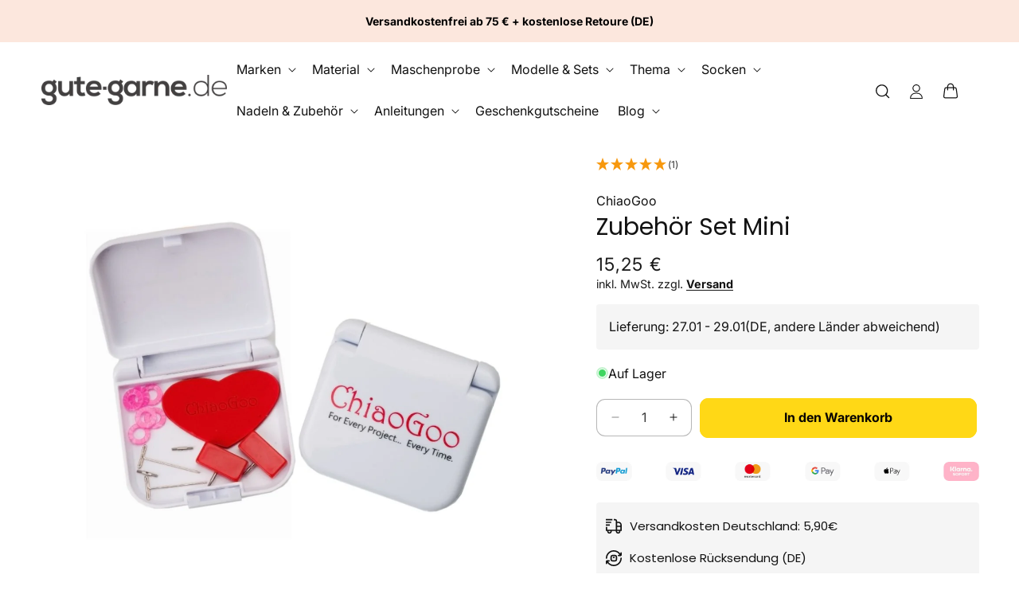

--- FILE ---
content_type: text/html; charset=utf-8
request_url: https://www.gute-garne.de/products/zubehoer-set
body_size: 60282
content:
<!doctype html>
<html class="js" lang="de">
  <head>
    <!-- Google Tag Manager -->
<script>(function(w,d,s,l,i){w[l]=w[l]||[];w[l].push({'gtm.start':
new Date().getTime(),event:'gtm.js'});var f=d.getElementsByTagName(s)[0],
j=d.createElement(s),dl=l!='dataLayer'?'&l='+l:'';j.async=true;j.src=
'https://sst.gute-garne.de/gtm.js?id='+i+dl;f.parentNode.insertBefore(j,f);
})(window,document,'script','dataLayer','GTM-MZFNZB5P');</script>
<!-- End Google Tag Manager -->
    
    <script>
    window.Shopify = window.Shopify || {theme: {id: 178349703433, role: 'main' } };
    window._template = {
        directory: "",
        name: "product",
        suffix: ""
    };
  </script>
  <script type="module" blocking="render" fetchpriority="high" src="https://cdn.intelligems.io/esm/8cb053afd0e6/bundle.js" async></script>
    
    <script src="//www.gute-garne.de/cdn/shop/t/108/assets/defer-priority-bundle.js?v=182180856339464776761743004840" defer="defer"></script><link rel="stylesheet" href="//www.gute-garne.de/cdn/shop/t/108/assets/aboveTheFold-min.css?v=170178197247065859541743004840" media="all"  preload="true">
 

    <meta charset="utf-8">
    <meta http-equiv="X-UA-Compatible" content="IE=edge">
    <meta name="viewport" content="width=device-width,initial-scale=1">
    <meta name="theme-color" content="">
    <link rel="canonical" href="https://www.gute-garne.de/products/zubehoer-set"><link rel="icon" type="image/png" href="//www.gute-garne.de/cdn/shop/files/Logo_gute_garne_Kreis_V2.png?crop=center&height=32&v=1686660107&width=32"><link rel="preconnect" href="https://fonts.shopifycdn.com" crossorigin><title>
      ChiaoGoo Zubehör Set in Dose | hier kaufen | gute-garne.de
</title>

    
      <meta name="description" content="Zubehör Set Mini in Dose von ChiaoGoo ❤️ Passend zu Nadelsystemen der Größen Mmit Stoppern, Verbindern, Herzen und Maschenmarkierern. Riesen Auswahl ✔️ Schneller Versand ab Lager ✔️ Hier bestellen.">
    
    
      <link rel="preconnect" href="//www.gute-garne.de/cdn/shop/files/chiaogoo_zubehoer_set_5bc989db-5d0e-4fcf-8023-dc7d892af088.jpg?v=1705482312" fetchpriority="high">
    
    

<meta property="og:site_name" content="gute-garne.de">
<meta property="og:url" content="https://www.gute-garne.de/products/zubehoer-set">
<meta property="og:title" content="ChiaoGoo Zubehör Set in Dose | hier kaufen | gute-garne.de">
<meta property="og:type" content="product">
<meta property="og:description" content="Zubehör Set Mini in Dose von ChiaoGoo ❤️ Passend zu Nadelsystemen der Größen Mmit Stoppern, Verbindern, Herzen und Maschenmarkierern. Riesen Auswahl ✔️ Schneller Versand ab Lager ✔️ Hier bestellen."><meta property="og:image" content="http://www.gute-garne.de/cdn/shop/files/chiaogoo_zubehoer_set_5bc989db-5d0e-4fcf-8023-dc7d892af088.jpg?v=1705482312">
  <meta property="og:image:secure_url" content="https://www.gute-garne.de/cdn/shop/files/chiaogoo_zubehoer_set_5bc989db-5d0e-4fcf-8023-dc7d892af088.jpg?v=1705482312">
  <meta property="og:image:width" content="1000">
  <meta property="og:image:height" content="1000"><meta property="og:price:amount" content="15,25">
  <meta property="og:price:currency" content="EUR"><meta name="twitter:card" content="summary_large_image">
<meta name="twitter:title" content="ChiaoGoo Zubehör Set in Dose | hier kaufen | gute-garne.de">
<meta name="twitter:description" content="Zubehör Set Mini in Dose von ChiaoGoo ❤️ Passend zu Nadelsystemen der Größen Mmit Stoppern, Verbindern, Herzen und Maschenmarkierern. Riesen Auswahl ✔️ Schneller Versand ab Lager ✔️ Hier bestellen.">

    
    
    
    
    
    
    
    
    

    
<script>window.performance && window.performance.mark && window.performance.mark('shopify.content_for_header.start');</script><meta name="facebook-domain-verification" content="ksxebpr2lpcqmcsf8gpzii6dgmg0nw">
<meta name="facebook-domain-verification" content="0olpojsxkz4umlxi7lpim6niec5l4f">
<meta id="shopify-digital-wallet" name="shopify-digital-wallet" content="/40199618710/digital_wallets/dialog">
<meta name="shopify-checkout-api-token" content="e091a3da6cb0db7628ea82e295a6f490">
<meta id="in-context-paypal-metadata" data-shop-id="40199618710" data-venmo-supported="false" data-environment="production" data-locale="de_DE" data-paypal-v4="true" data-currency="EUR">
<link rel="alternate" hreflang="x-default" href="https://www.gute-garne.de/products/zubehoer-set">
<link rel="alternate" hreflang="de" href="https://www.gute-garne.de/products/zubehoer-set">
<link rel="alternate" hreflang="en" href="https://www.gute-garne.de/en/products/zubehoer-set">
<link rel="alternate" hreflang="fr" href="https://www.gute-garne.de/fr/products/zubehoer-set">
<link rel="alternate" type="application/json+oembed" href="https://www.gute-garne.de/products/zubehoer-set.oembed">
<script async="async" src="/checkouts/internal/preloads.js?locale=de-DE"></script>
<script id="apple-pay-shop-capabilities" type="application/json">{"shopId":40199618710,"countryCode":"DE","currencyCode":"EUR","merchantCapabilities":["supports3DS"],"merchantId":"gid:\/\/shopify\/Shop\/40199618710","merchantName":"gute-garne.de","requiredBillingContactFields":["postalAddress","email"],"requiredShippingContactFields":["postalAddress","email"],"shippingType":"shipping","supportedNetworks":["visa","masterCard","amex"],"total":{"type":"pending","label":"gute-garne.de","amount":"1.00"},"shopifyPaymentsEnabled":true,"supportsSubscriptions":true}</script>
<script id="shopify-features" type="application/json">{"accessToken":"e091a3da6cb0db7628ea82e295a6f490","betas":["rich-media-storefront-analytics"],"domain":"www.gute-garne.de","predictiveSearch":true,"shopId":40199618710,"locale":"de"}</script>
<script>var Shopify = Shopify || {};
Shopify.shop = "gute-garne-de.myshopify.com";
Shopify.locale = "de";
Shopify.currency = {"active":"EUR","rate":"1.0"};
Shopify.country = "DE";
Shopify.theme = {"name":"Conversion Theme 2.2.7 - Live","id":178349703433,"schema_name":"Conversion Supreme","schema_version":"2.3.12","theme_store_id":null,"role":"main"};
Shopify.theme.handle = "null";
Shopify.theme.style = {"id":null,"handle":null};
Shopify.cdnHost = "www.gute-garne.de/cdn";
Shopify.routes = Shopify.routes || {};
Shopify.routes.root = "/";</script>
<script type="module">!function(o){(o.Shopify=o.Shopify||{}).modules=!0}(window);</script>
<script>!function(o){function n(){var o=[];function n(){o.push(Array.prototype.slice.apply(arguments))}return n.q=o,n}var t=o.Shopify=o.Shopify||{};t.loadFeatures=n(),t.autoloadFeatures=n()}(window);</script>
<script id="shop-js-analytics" type="application/json">{"pageType":"product"}</script>
<script defer="defer" async type="module" src="//www.gute-garne.de/cdn/shopifycloud/shop-js/modules/v2/client.init-shop-cart-sync_e98Ab_XN.de.esm.js"></script>
<script defer="defer" async type="module" src="//www.gute-garne.de/cdn/shopifycloud/shop-js/modules/v2/chunk.common_Pcw9EP95.esm.js"></script>
<script defer="defer" async type="module" src="//www.gute-garne.de/cdn/shopifycloud/shop-js/modules/v2/chunk.modal_CzmY4ZhL.esm.js"></script>
<script type="module">
  await import("//www.gute-garne.de/cdn/shopifycloud/shop-js/modules/v2/client.init-shop-cart-sync_e98Ab_XN.de.esm.js");
await import("//www.gute-garne.de/cdn/shopifycloud/shop-js/modules/v2/chunk.common_Pcw9EP95.esm.js");
await import("//www.gute-garne.de/cdn/shopifycloud/shop-js/modules/v2/chunk.modal_CzmY4ZhL.esm.js");

  window.Shopify.SignInWithShop?.initShopCartSync?.({"fedCMEnabled":true,"windoidEnabled":true});

</script>
<script>(function() {
  var isLoaded = false;
  function asyncLoad() {
    if (isLoaded) return;
    isLoaded = true;
    var urls = ["https:\/\/storage.nfcube.com\/instafeed-befdeaa3a90b9e217dec5fe14888ef0d.js?shop=gute-garne-de.myshopify.com"];
    for (var i = 0; i < urls.length; i++) {
      var s = document.createElement('script');
      s.type = 'text/javascript';
      s.async = true;
      s.src = urls[i];
      var x = document.getElementsByTagName('script')[0];
      x.parentNode.insertBefore(s, x);
    }
  };
  if(window.attachEvent) {
    window.attachEvent('onload', asyncLoad);
  } else {
    window.addEventListener('load', asyncLoad, false);
  }
})();</script>
<script id="__st">var __st={"a":40199618710,"offset":3600,"reqid":"9717a553-a72c-4752-becc-4da84b134f4f-1769414327","pageurl":"www.gute-garne.de\/products\/zubehoer-set","u":"a8296f0fea52","p":"product","rtyp":"product","rid":8430734541065};</script>
<script>window.ShopifyPaypalV4VisibilityTracking = true;</script>
<script id="captcha-bootstrap">!function(){'use strict';const t='contact',e='account',n='new_comment',o=[[t,t],['blogs',n],['comments',n],[t,'customer']],c=[[e,'customer_login'],[e,'guest_login'],[e,'recover_customer_password'],[e,'create_customer']],r=t=>t.map((([t,e])=>`form[action*='/${t}']:not([data-nocaptcha='true']) input[name='form_type'][value='${e}']`)).join(','),a=t=>()=>t?[...document.querySelectorAll(t)].map((t=>t.form)):[];function s(){const t=[...o],e=r(t);return a(e)}const i='password',u='form_key',d=['recaptcha-v3-token','g-recaptcha-response','h-captcha-response',i],f=()=>{try{return window.sessionStorage}catch{return}},m='__shopify_v',_=t=>t.elements[u];function p(t,e,n=!1){try{const o=window.sessionStorage,c=JSON.parse(o.getItem(e)),{data:r}=function(t){const{data:e,action:n}=t;return t[m]||n?{data:e,action:n}:{data:t,action:n}}(c);for(const[e,n]of Object.entries(r))t.elements[e]&&(t.elements[e].value=n);n&&o.removeItem(e)}catch(o){console.error('form repopulation failed',{error:o})}}const l='form_type',E='cptcha';function T(t){t.dataset[E]=!0}const w=window,h=w.document,L='Shopify',v='ce_forms',y='captcha';let A=!1;((t,e)=>{const n=(g='f06e6c50-85a8-45c8-87d0-21a2b65856fe',I='https://cdn.shopify.com/shopifycloud/storefront-forms-hcaptcha/ce_storefront_forms_captcha_hcaptcha.v1.5.2.iife.js',D={infoText:'Durch hCaptcha geschützt',privacyText:'Datenschutz',termsText:'Allgemeine Geschäftsbedingungen'},(t,e,n)=>{const o=w[L][v],c=o.bindForm;if(c)return c(t,g,e,D).then(n);var r;o.q.push([[t,g,e,D],n]),r=I,A||(h.body.append(Object.assign(h.createElement('script'),{id:'captcha-provider',async:!0,src:r})),A=!0)});var g,I,D;w[L]=w[L]||{},w[L][v]=w[L][v]||{},w[L][v].q=[],w[L][y]=w[L][y]||{},w[L][y].protect=function(t,e){n(t,void 0,e),T(t)},Object.freeze(w[L][y]),function(t,e,n,w,h,L){const[v,y,A,g]=function(t,e,n){const i=e?o:[],u=t?c:[],d=[...i,...u],f=r(d),m=r(i),_=r(d.filter((([t,e])=>n.includes(e))));return[a(f),a(m),a(_),s()]}(w,h,L),I=t=>{const e=t.target;return e instanceof HTMLFormElement?e:e&&e.form},D=t=>v().includes(t);t.addEventListener('submit',(t=>{const e=I(t);if(!e)return;const n=D(e)&&!e.dataset.hcaptchaBound&&!e.dataset.recaptchaBound,o=_(e),c=g().includes(e)&&(!o||!o.value);(n||c)&&t.preventDefault(),c&&!n&&(function(t){try{if(!f())return;!function(t){const e=f();if(!e)return;const n=_(t);if(!n)return;const o=n.value;o&&e.removeItem(o)}(t);const e=Array.from(Array(32),(()=>Math.random().toString(36)[2])).join('');!function(t,e){_(t)||t.append(Object.assign(document.createElement('input'),{type:'hidden',name:u})),t.elements[u].value=e}(t,e),function(t,e){const n=f();if(!n)return;const o=[...t.querySelectorAll(`input[type='${i}']`)].map((({name:t})=>t)),c=[...d,...o],r={};for(const[a,s]of new FormData(t).entries())c.includes(a)||(r[a]=s);n.setItem(e,JSON.stringify({[m]:1,action:t.action,data:r}))}(t,e)}catch(e){console.error('failed to persist form',e)}}(e),e.submit())}));const S=(t,e)=>{t&&!t.dataset[E]&&(n(t,e.some((e=>e===t))),T(t))};for(const o of['focusin','change'])t.addEventListener(o,(t=>{const e=I(t);D(e)&&S(e,y())}));const B=e.get('form_key'),M=e.get(l),P=B&&M;t.addEventListener('DOMContentLoaded',(()=>{const t=y();if(P)for(const e of t)e.elements[l].value===M&&p(e,B);[...new Set([...A(),...v().filter((t=>'true'===t.dataset.shopifyCaptcha))])].forEach((e=>S(e,t)))}))}(h,new URLSearchParams(w.location.search),n,t,e,['guest_login'])})(!0,!0)}();</script>
<script integrity="sha256-4kQ18oKyAcykRKYeNunJcIwy7WH5gtpwJnB7kiuLZ1E=" data-source-attribution="shopify.loadfeatures" defer="defer" src="//www.gute-garne.de/cdn/shopifycloud/storefront/assets/storefront/load_feature-a0a9edcb.js" crossorigin="anonymous"></script>
<script data-source-attribution="shopify.dynamic_checkout.dynamic.init">var Shopify=Shopify||{};Shopify.PaymentButton=Shopify.PaymentButton||{isStorefrontPortableWallets:!0,init:function(){window.Shopify.PaymentButton.init=function(){};var t=document.createElement("script");t.src="https://www.gute-garne.de/cdn/shopifycloud/portable-wallets/latest/portable-wallets.de.js",t.type="module",document.head.appendChild(t)}};
</script>
<script data-source-attribution="shopify.dynamic_checkout.buyer_consent">
  function portableWalletsHideBuyerConsent(e){var t=document.getElementById("shopify-buyer-consent"),n=document.getElementById("shopify-subscription-policy-button");t&&n&&(t.classList.add("hidden"),t.setAttribute("aria-hidden","true"),n.removeEventListener("click",e))}function portableWalletsShowBuyerConsent(e){var t=document.getElementById("shopify-buyer-consent"),n=document.getElementById("shopify-subscription-policy-button");t&&n&&(t.classList.remove("hidden"),t.removeAttribute("aria-hidden"),n.addEventListener("click",e))}window.Shopify?.PaymentButton&&(window.Shopify.PaymentButton.hideBuyerConsent=portableWalletsHideBuyerConsent,window.Shopify.PaymentButton.showBuyerConsent=portableWalletsShowBuyerConsent);
</script>
<script data-source-attribution="shopify.dynamic_checkout.cart.bootstrap">document.addEventListener("DOMContentLoaded",(function(){function t(){return document.querySelector("shopify-accelerated-checkout-cart, shopify-accelerated-checkout")}if(t())Shopify.PaymentButton.init();else{new MutationObserver((function(e,n){t()&&(Shopify.PaymentButton.init(),n.disconnect())})).observe(document.body,{childList:!0,subtree:!0})}}));
</script>
<link id="shopify-accelerated-checkout-styles" rel="stylesheet" media="screen" href="https://www.gute-garne.de/cdn/shopifycloud/portable-wallets/latest/accelerated-checkout-backwards-compat.css" crossorigin="anonymous">
<style id="shopify-accelerated-checkout-cart">
        #shopify-buyer-consent {
  margin-top: 1em;
  display: inline-block;
  width: 100%;
}

#shopify-buyer-consent.hidden {
  display: none;
}

#shopify-subscription-policy-button {
  background: none;
  border: none;
  padding: 0;
  text-decoration: underline;
  font-size: inherit;
  cursor: pointer;
}

#shopify-subscription-policy-button::before {
  box-shadow: none;
}

      </style>

<script>window.performance && window.performance.mark && window.performance.mark('shopify.content_for_header.end');</script>


    <style data-shopify>
      @font-face {
  font-family: Inter;
  font-weight: 400;
  font-style: normal;
  font-display: swap;
  src: url("//www.gute-garne.de/cdn/fonts/inter/inter_n4.b2a3f24c19b4de56e8871f609e73ca7f6d2e2bb9.woff2") format("woff2"),
       url("//www.gute-garne.de/cdn/fonts/inter/inter_n4.af8052d517e0c9ffac7b814872cecc27ae1fa132.woff") format("woff");
}

      @font-face {
  font-family: Inter;
  font-weight: 700;
  font-style: normal;
  font-display: swap;
  src: url("//www.gute-garne.de/cdn/fonts/inter/inter_n7.02711e6b374660cfc7915d1afc1c204e633421e4.woff2") format("woff2"),
       url("//www.gute-garne.de/cdn/fonts/inter/inter_n7.6dab87426f6b8813070abd79972ceaf2f8d3b012.woff") format("woff");
}

      @font-face {
  font-family: Inter;
  font-weight: 400;
  font-style: italic;
  font-display: swap;
  src: url("//www.gute-garne.de/cdn/fonts/inter/inter_i4.feae1981dda792ab80d117249d9c7e0f1017e5b3.woff2") format("woff2"),
       url("//www.gute-garne.de/cdn/fonts/inter/inter_i4.62773b7113d5e5f02c71486623cf828884c85c6e.woff") format("woff");
}

      @font-face {
  font-family: Inter;
  font-weight: 700;
  font-style: italic;
  font-display: swap;
  src: url("//www.gute-garne.de/cdn/fonts/inter/inter_i7.b377bcd4cc0f160622a22d638ae7e2cd9b86ea4c.woff2") format("woff2"),
       url("//www.gute-garne.de/cdn/fonts/inter/inter_i7.7c69a6a34e3bb44fcf6f975857e13b9a9b25beb4.woff") format("woff");
}

      @font-face {
  font-family: Poppins;
  font-weight: 400;
  font-style: normal;
  font-display: swap;
  src: url("//www.gute-garne.de/cdn/fonts/poppins/poppins_n4.0ba78fa5af9b0e1a374041b3ceaadf0a43b41362.woff2") format("woff2"),
       url("//www.gute-garne.de/cdn/fonts/poppins/poppins_n4.214741a72ff2596839fc9760ee7a770386cf16ca.woff") format("woff");
}


      .no-js .icon, .no-js details {
        display: none;
      }

      
        :root,
        .color-scheme-1 {
          --color-background: 255,255,255;
        
          --gradient-background: #ffffff;
        

        

        --color-foreground: 18,18,18;
        --color-background-contrast: 191,191,191;
        --color-shadow: 18,18,18;
        --color-button: 255,216,22;
        --color-button-text: 8,4,2;
        --color-secondary-button: 255,255,255;
        --color-secondary-button-text: 22,61,88;
        --color-link: 18,18,18;
        --color-badge-foreground: 18,18,18;
        --color-badge-background: 255,255,255;
        --color-badge-border: 18,18,18;
        --payment-terms-background-color: rgb(255 255 255);
      }
      
        
        .color-scheme-2 {
          --color-background: 245,245,245;
        
          --gradient-background: #f5f5f5;
        

        

        --color-foreground: 0,0,0;
        --color-background-contrast: 181,181,181;
        --color-shadow: 0,0,0;
        --color-button: 255,216,22;
        --color-button-text: 249,249,249;
        --color-secondary-button: 245,245,245;
        --color-secondary-button-text: 0,0,0;
        --color-link: 18,18,18;
        --color-badge-foreground: 0,0,0;
        --color-badge-background: 245,245,245;
        --color-badge-border: 0,0,0;
        --payment-terms-background-color: rgb(245 245 245);
      }
      
        
        .color-scheme-3 {
          --color-background: 255,255,255;
        
          --gradient-background: #ffffff;
        

        

        --color-foreground: 18,18,18;
        --color-background-contrast: 191,191,191;
        --color-shadow: 0,0,0;
        --color-button: 245,245,245;
        --color-button-text: 0,0,0;
        --color-secondary-button: 255,255,255;
        --color-secondary-button-text: 0,0,0;
        --color-link: 18,18,18;
        --color-badge-foreground: 18,18,18;
        --color-badge-background: 255,255,255;
        --color-badge-border: 18,18,18;
        --payment-terms-background-color: rgb(255 255 255);
      }
      
        
        .color-scheme-4 {
          --color-background: 18,18,18;
        
          --gradient-background: #121212;
        

        

        --color-foreground: 255,255,255;
        --color-background-contrast: 146,146,146;
        --color-shadow: 18,18,18;
        --color-button: 255,255,255;
        --color-button-text: 18,18,18;
        --color-secondary-button: 18,18,18;
        --color-secondary-button-text: 255,255,255;
        --color-link: 18,18,18;
        --color-badge-foreground: 255,255,255;
        --color-badge-background: 18,18,18;
        --color-badge-border: 255,255,255;
        --payment-terms-background-color: rgb(18 18 18);
      }
      
        
        .color-scheme-5 {
          --color-background: 164,144,133;
        
          --gradient-background: #a49085;
        

        

        --color-foreground: 255,255,255;
        --color-background-contrast: 97,81,72;
        --color-shadow: 255,255,255;
        --color-button: 255,255,255;
        --color-button-text: 255,255,255;
        --color-secondary-button: 164,144,133;
        --color-secondary-button-text: 255,255,255;
        --color-link: 18,18,18;
        --color-badge-foreground: 255,255,255;
        --color-badge-background: 164,144,133;
        --color-badge-border: 255,255,255;
        --payment-terms-background-color: rgb(164 144 133);
      }
      
        
        .color-scheme-b60028d5-7448-412a-81bc-76e497357b15 {
          --color-background: 255,255,255;
        
          --gradient-background: #ffffff;
        

        

        --color-foreground: 18,18,18;
        --color-background-contrast: 191,191,191;
        --color-shadow: 18,18,18;
        --color-button: 23,115,176;
        --color-button-text: 255,255,255;
        --color-secondary-button: 255,255,255;
        --color-secondary-button-text: 18,18,18;
        --color-link: 18,18,18;
        --color-badge-foreground: 18,18,18;
        --color-badge-background: 255,255,255;
        --color-badge-border: 18,18,18;
        --payment-terms-background-color: rgb(255 255 255);
      }
      
        
        .color-scheme-47109107-6f6d-4332-a2bb-910bd9f8a45e {
          --color-background: 0,0,0;
        
          --gradient-background: rgba(0,0,0,0);
        

        

        --color-foreground: 255,255,255;
        --color-background-contrast: 128,128,128;
        --color-shadow: 249,249,249;
        --color-button: 51,153,102;
        --color-button-text: 255,255,255;
        --color-secondary-button: 0,0,0;
        --color-secondary-button-text: 51,153,102;
        --color-link: 18,18,18;
        --color-badge-foreground: 255,255,255;
        --color-badge-background: 0,0,0;
        --color-badge-border: 255,255,255;
        --payment-terms-background-color: rgb(0 0 0);
      }
      
        
        .color-scheme-3e595dd7-4dd7-412f-b3f8-d530df80163b {
          --color-background: 51,153,102;
        
          --gradient-background: #339966;
        

        

        --color-foreground: 255,255,255;
        --color-background-contrast: 19,57,38;
        --color-shadow: 18,18,18;
        --color-button: 51,153,102;
        --color-button-text: 255,255,255;
        --color-secondary-button: 51,153,102;
        --color-secondary-button-text: 51,153,102;
        --color-link: 18,18,18;
        --color-badge-foreground: 255,255,255;
        --color-badge-background: 51,153,102;
        --color-badge-border: 255,255,255;
        --payment-terms-background-color: rgb(51 153 102);
      }
      
        
        .color-scheme-d12f391a-1efa-4151-a0ae-9844d7e90a01 {
          --color-background: 252,231,221;
        
          --gradient-background: #fce7dd;
        

        

        --color-foreground: 0,0,0;
        --color-background-contrast: 242,148,104;
        --color-shadow: 0,0,0;
        --color-button: 252,231,221;
        --color-button-text: 255,255,255;
        --color-secondary-button: 252,231,221;
        --color-secondary-button-text: 248,58,58;
        --color-link: 18,18,18;
        --color-badge-foreground: 0,0,0;
        --color-badge-background: 252,231,221;
        --color-badge-border: 0,0,0;
        --payment-terms-background-color: rgb(252 231 221);
      }
      

      body, .color-scheme-1, .color-scheme-2, .color-scheme-3, .color-scheme-4, .color-scheme-5, .color-scheme-b60028d5-7448-412a-81bc-76e497357b15, .color-scheme-47109107-6f6d-4332-a2bb-910bd9f8a45e, .color-scheme-3e595dd7-4dd7-412f-b3f8-d530df80163b, .color-scheme-d12f391a-1efa-4151-a0ae-9844d7e90a01 {
        color: rgba(var(--color-foreground), 1);
        background-color: rgba(var(--color-background));
      }

      :root {
        --font-body-family: Inter, sans-serif;
        --font-body-style: normal;
        --font-body-weight: 400;
        --font-body-weight-bold: 700;

        --font-heading-family: Poppins, sans-serif;
        --font-heading-style: normal;
        --font-heading-weight: 400;

        --font-body-scale: 1.0;
        --font-heading-scale: 1.0;

        --media-padding: px;
        --media-border-opacity: 0.05;
        --media-border-width: 0px;
        --media-radius: 0px;
        --media-shadow-opacity: 0.0;
        --media-shadow-horizontal-offset: 0px;
        --media-shadow-vertical-offset: 4px;
        --media-shadow-blur-radius: 5px;
        --media-shadow-visible: 0;

        --page-width: 140rem;
        --page-width-margin: 0rem;

        --product-card-image-padding: 0.0rem;
        --product-card-corner-radius: 1.0rem;
        --product-card-text-alignment: left;
        --product-card-border-width: 0.0rem;
        --product-card-border-opacity: 0.2;
        --product-card-shadow-opacity: 0.0;
        --product-card-shadow-visible: 0;
        --product-card-shadow-horizontal-offset: 0.2rem;
        --product-card-shadow-vertical-offset: 0.4rem;
        --product-card-shadow-blur-radius: 0.5rem;

        --product-price-color: #1a1a1a;
        --product-price-font-size: 18px;
        --product-compare-price-color: #c13f50;
        --product-compare-price-font-size: 18px;
        --product-sale-price-color: #1a1a1a;
        --product-sale-price-font-size: 17px;

        --collection-card-image-padding: 0.0rem;
        --collection-card-image-opacity: 0.1;
        --collection-card-corner-radius: 1.0rem;
        --collection-card-text-alignment: left;
        --collection-card-border-width: 0.0rem;
        --collection-card-border-opacity: 0.1;
        --collection-card-shadow-opacity: 0.0;
        --collection-card-shadow-visible: 0;
        --collection-card-shadow-horizontal-offset: 0.0rem;
        --collection-card-shadow-vertical-offset: 0.4rem;
        --collection-card-shadow-blur-radius: 0.5rem;

        --blog-card-image-padding: 0.0rem;
        --blog-card-corner-radius: 1.2rem;
        --blog-card-text-alignment: left;
        --blog-card-border-width: 0.0rem;
        --blog-card-border-opacity: 0.1;
        --blog-card-shadow-opacity: 0.0;
        --blog-card-shadow-visible: 0;
        --blog-card-shadow-horizontal-offset: 0.0rem;
        --blog-card-shadow-vertical-offset: 0.4rem;
        --blog-card-shadow-blur-radius: 0.5rem;

        --badge-corner-radius: 0.4rem;

        --popup-border-width: 1px;
        --popup-border-opacity: 0.1;
        --popup-corner-radius: 10px;
        --popup-shadow-opacity: 0.05;
        --popup-shadow-horizontal-offset: 0px;
        --popup-shadow-vertical-offset: 4px;
        --popup-shadow-blur-radius: 5px;

        --drawer-border-width: 4px;
        --drawer-border-opacity: 0.1;
        --drawer-shadow-opacity: 0.0;
        --drawer-shadow-horizontal-offset: 0px;
        --drawer-shadow-vertical-offset: 4px;
        --drawer-shadow-blur-radius: 5px;

        --spacing-sections-desktop: 0px;
        --spacing-sections-mobile: 0px;

        --grid-desktop-vertical-spacing: 20px;
        --grid-desktop-horizontal-spacing: 20px;
        --grid-desktop-gap-spacing: 0px;
        --grid-mobile-gap-spacing: 0px;
        --grid-mobile-vertical-spacing: 8px;
        --grid-mobile-horizontal-spacing: 8px;

        --text-boxes-border-opacity: 1.0;
        --text-boxes-border-width: 0px;
        --text-boxes-radius: 10px;
        --text-boxes-shadow-opacity: 0.0;
        --text-boxes-shadow-visible: 0;
        --text-boxes-shadow-horizontal-offset: 0px;
        --text-boxes-shadow-vertical-offset: 4px;
        --text-boxes-shadow-blur-radius: 5px;

        --buttons-radius: 10px;
        --buttons-radius-outset: 11px;
        --buttons-border-width: 1px;
        --buttons-border-opacity: 1.0;
        --buttons-shadow-opacity: 0.0;
        --buttons-shadow-visible: 0;
        --buttons-shadow-horizontal-offset: 0px;
        --buttons-shadow-vertical-offset: 4px;
        --buttons-shadow-blur-radius: 5px;
        --buttons-border-offset: 0.3px;

        --inputs-radius: 10px;
        --inputs-border-width: 1px;
        --inputs-border-opacity: 0.3;
        --inputs-shadow-opacity: 0.0;
        --inputs-shadow-horizontal-offset: 0px;
        --inputs-margin-offset: 0px;
        --inputs-shadow-vertical-offset: 4px;
        --inputs-shadow-blur-radius: 5px;
        --inputs-radius-outset: 11px;

        --variant-pills-radius: 10px;
        --variant-pills-border-width: 1px;
        --variant-pills-border-opacity: 0.55;
        --variant-pills-shadow-opacity: 0.0;
        --variant-pills-shadow-horizontal-offset: 0px;
        --variant-pills-shadow-vertical-offset: 4px;
        --variant-pills-shadow-blur-radius: 5px;

        --wishlist-icon-color: #DD1D12;
      }

      *,
      *::before,
      *::after {
        box-sizing: inherit;
      }

      html {
        box-sizing: border-box;
        font-size: calc(var(--font-body-scale) * 62.5%);
        height: 100%;
      }

      body {
        display: grid;
        grid-template-rows: auto auto 1fr auto;
        grid-template-columns: 100%;
        min-height: 100%;
        margin: 0;
        font-size: 1.5rem;
        line-height: calc(1 + 0.8 / var(--font-body-scale));
        font-family: var(--font-body-family);
        font-style: var(--font-body-style);
        font-weight: var(--font-body-weight);
      }

      .add-to-cart-regular{
        font-size: 16px;
      }
      .add-to-cart-small{
        font-size: 16px;
      }
      .add-to-cart-tiny{
        font-size: 16px;
      }

      @media screen and (min-width: 750px) {
        body {
          font-size: 1.6rem;
        }
      }
    </style>

      <link rel="preload" as="font" href="//www.gute-garne.de/cdn/fonts/inter/inter_n4.b2a3f24c19b4de56e8871f609e73ca7f6d2e2bb9.woff2" type="font/woff2" crossorigin>
      

      <link rel="preload" as="font" href="//www.gute-garne.de/cdn/fonts/poppins/poppins_n4.0ba78fa5af9b0e1a374041b3ceaadf0a43b41362.woff2" type="font/woff2" crossorigin>
      
<script>
      if (Shopify.designMode) {
        document.documentElement.classList.add('shopify-design-mode');
      }
    </script>
    
    
    
    
    
    
    
    
    
    
    
    
    

    <svg xmlns="http://www.w3.org/2000/svg" class="hidden">
      <symbol id="icon-search" viewbox="0 0 18 19" fill="none">
        <path fill-rule="evenodd" clip-rule="evenodd" d="M11.03 11.68A5.784 5.784 0 112.85 3.5a5.784 5.784 0 018.18 8.18zm.26 1.12a6.78 6.78 0 11.72-.7l5.4 5.4a.5.5 0 11-.71.7l-5.41-5.4z" fill="currentColor"/>
      </symbol>

      <symbol id="icon-reset" class="icon icon-close"  fill="none" viewBox="0 0 18 18" stroke="currentColor">
        <circle r="8.5" cy="9" cx="9" stroke-opacity="0.2"/>
        <path d="M6.82972 6.82915L1.17193 1.17097" stroke-linecap="round" stroke-linejoin="round" transform="translate(5 5)"/>
        <path d="M1.22896 6.88502L6.77288 1.11523" stroke-linecap="round" stroke-linejoin="round" transform="translate(5 5)"/>
      </symbol>

      <symbol id="icon-close" class="icon icon-close" fill="none" viewBox="0 0 18 17">
        <path d="M.865 15.978a.5.5 0 00.707.707l7.433-7.431 7.579 7.282a.501.501 0 00.846-.37.5.5 0 00-.153-.351L9.712 8.546l7.417-7.416a.5.5 0 10-.707-.708L8.991 7.853 1.413.573a.5.5 0 10-.693.72l7.563 7.268-7.418 7.417z" fill="currentColor">
      </symbol>
    </svg>
  <link rel="stylesheet" href="//www.gute-garne.de/cdn/shop/t/108/assets/print-min.css?v=168177180211720362451743004840" media="print" onload="this.media='all'" >
<script src="//www.gute-garne.de/cdn/shop/t/108/assets/defer-nonPriority-bundle.js?v=87207454132858694471743004840" defer="defer"></script>
<!-- BEGIN app block: shopify://apps/pandectes-gdpr/blocks/banner/58c0baa2-6cc1-480c-9ea6-38d6d559556a -->
  
    
      <!-- TCF is active, scripts are loaded above -->
      
        <script>
          if (!window.PandectesRulesSettings) {
            window.PandectesRulesSettings = {"store":{"id":40199618710,"adminMode":false,"headless":false,"storefrontRootDomain":"","checkoutRootDomain":"","storefrontAccessToken":""},"banner":{"revokableTrigger":true,"cookiesBlockedByDefault":"7","hybridStrict":false,"isActive":true},"geolocation":{"auOnly":false,"brOnly":false,"caOnly":false,"chOnly":false,"cnOnly":false,"euOnly":false,"inOnly":false,"jpOnly":false,"nzOnly":false,"thOnly":false,"trOnly":false,"zaOnly":false,"canadaOnly":false,"canadaLaw25":false,"canadaPipeda":false,"globalVisibility":true},"blocker":{"isActive":false,"googleConsentMode":{"isActive":false,"id":"","analyticsId":"","onlyGtm":false,"adwordsId":"","adStorageCategory":4,"analyticsStorageCategory":2,"functionalityStorageCategory":1,"personalizationStorageCategory":1,"securityStorageCategory":0,"customEvent":false,"redactData":false,"urlPassthrough":false,"dataLayerProperty":"dataLayer","waitForUpdate":500,"useNativeChannel":false,"debugMode":false},"facebookPixel":{"isActive":false,"id":"","ldu":false},"microsoft":{"isActive":false,"uetTags":""},"clarity":{"isActive":false,"id":""},"rakuten":{"isActive":false,"cmp":false,"ccpa":false},"gpcIsActive":true,"klaviyoIsActive":false,"defaultBlocked":7,"patterns":{"whiteList":[],"blackList":{"1":[],"2":[],"4":[],"8":[]},"iframesWhiteList":[],"iframesBlackList":{"1":[],"2":[],"4":[],"8":[]},"beaconsWhiteList":[],"beaconsBlackList":{"1":[],"2":[],"4":[],"8":[]}}}};
            const rulesScript = document.createElement('script');
            window.PandectesRulesSettings.auto = true;
            rulesScript.src = "https://cdn.shopify.com/extensions/019bed03-b206-7ab3-9c8b-20b884e5903f/gdpr-243/assets/pandectes-rules.js";
            const firstChild = document.head.firstChild;
            document.head.insertBefore(rulesScript, firstChild);
          }
        </script>
      
      <script>
        
          window.PandectesSettings = {"store":{"id":40199618710,"plan":"premium","theme":"Conversion Theme 2.2.7 - Live","primaryLocale":"de","adminMode":false,"headless":false,"storefrontRootDomain":"","checkoutRootDomain":"","storefrontAccessToken":"","useGeolocation":false},"tsPublished":1769023237,"declaration":{"declDays":"","declName":"","declPath":"","declType":"","isActive":false,"showType":true,"declHours":"","declWeeks":"","declYears":"","declDomain":"","declMonths":"","declMinutes":"","declPurpose":"","declSeconds":"","declSession":"","showPurpose":false,"declProvider":"","showProvider":true,"declIntroText":"","declRetention":"","declFirstParty":"","declThirdParty":"","showDateGenerated":true},"language":{"unpublished":[],"languageMode":"Single","fallbackLanguage":"de","languageDetection":"locale","languagesSupported":[]},"texts":{"managed":{"headerText":{"de":"Wir respektieren Ihre Privatsphäre."},"consentText":{"de":"Diese Website verwendet Cookies, um Dir das beste Erlebnis zu bieten."},"linkText":{"de":"Mehr erfahren"},"imprintText":{"de":"Impressum"},"googleLinkText":{"de":"Googles Datenschutzbestimmungen"},"allowButtonText":{"de":"Akzeptieren"},"denyButtonText":{"de":"Abfall"},"dismissButtonText":{"de":"OK"},"leaveSiteButtonText":{"de":"Verlassen Sie diese Seite"},"preferencesButtonText":{"de":"Einstellungen"},"cookiePolicyText":{"de":"Cookie-Einstellungen"},"preferencesPopupTitleText":{"de":"Einwilligungseinstellungen verwalten"},"preferencesPopupIntroText":{"de":"Wir verwenden Cookies, um die Funktionalität unserer Website zu optimieren, ihre Leistung zu analysieren und Ihnen ein personalisiertes Nutzererlebnis zu bieten. Einige Cookies sind für den korrekten Betrieb der Website unerlässlich. Diese Cookies können nicht deaktiviert werden. In diesem Fenster können Sie Ihre Cookie-Einstellungen verwalten."},"preferencesPopupSaveButtonText":{"de":"Einstellungen speichern"},"preferencesPopupCloseButtonText":{"de":"Schließen"},"preferencesPopupAcceptAllButtonText":{"de":"Alle akzeptieren"},"preferencesPopupRejectAllButtonText":{"de":"Alle ablehnen"},"cookiesDetailsText":{"de":"Cookie-Details"},"preferencesPopupAlwaysAllowedText":{"de":"Immer erlaubt"},"accessSectionParagraphText":{"de":"Sie haben das Recht, jederzeit auf Ihre Daten zuzugreifen."},"accessSectionTitleText":{"de":"Datenübertragbarkeit"},"accessSectionAccountInfoActionText":{"de":"persönliche Daten"},"accessSectionDownloadReportActionText":{"de":"Alle Daten anfordern"},"accessSectionGDPRRequestsActionText":{"de":"Anfragen betroffener Personen"},"accessSectionOrdersRecordsActionText":{"de":"Aufträge"},"rectificationSectionParagraphText":{"de":"Sie haben das Recht, die Aktualisierung Ihrer Daten zu verlangen, wann immer Sie dies für angemessen halten."},"rectificationSectionTitleText":{"de":"Datenberichtigung"},"rectificationCommentPlaceholder":{"de":"Beschreiben Sie, was Sie aktualisieren möchten"},"rectificationCommentValidationError":{"de":"Kommentar ist erforderlich"},"rectificationSectionEditAccountActionText":{"de":"Aktualisierung anfordern"},"erasureSectionTitleText":{"de":"Recht auf Löschung"},"erasureSectionParagraphText":{"de":"Sie haben das Recht, die Löschung aller Ihrer Daten zu verlangen. Danach können Sie nicht mehr auf Ihr Konto zugreifen."},"erasureSectionRequestDeletionActionText":{"de":"Löschung personenbezogener Daten anfordern"},"consentDate":{"de":"Zustimmungsdatum"},"consentId":{"de":"Einwilligungs-ID"},"consentSectionChangeConsentActionText":{"de":"Einwilligungspräferenz ändern"},"consentSectionConsentedText":{"de":"Sie haben der Cookie-Richtlinie dieser Website zugestimmt am"},"consentSectionNoConsentText":{"de":"Sie haben der Cookie-Richtlinie dieser Website nicht zugestimmt."},"consentSectionTitleText":{"de":"Ihre Cookie-Einwilligung"},"consentStatus":{"de":"Einwilligungspräferenz"},"confirmationFailureMessage":{"de":"Ihre Anfrage wurde nicht bestätigt. Bitte versuchen Sie es erneut und wenn das Problem weiterhin besteht, wenden Sie sich an den Ladenbesitzer, um Hilfe zu erhalten"},"confirmationFailureTitle":{"de":"Ein Problem ist aufgetreten"},"confirmationSuccessMessage":{"de":"Wir werden uns in Kürze zu Ihrem Anliegen bei Ihnen melden."},"confirmationSuccessTitle":{"de":"Ihre Anfrage wurde bestätigt"},"guestsSupportEmailFailureMessage":{"de":"Ihre Anfrage wurde nicht übermittelt. Bitte versuchen Sie es erneut und wenn das Problem weiterhin besteht, wenden Sie sich an den Shop-Inhaber, um Hilfe zu erhalten."},"guestsSupportEmailFailureTitle":{"de":"Ein Problem ist aufgetreten"},"guestsSupportEmailPlaceholder":{"de":"E-Mail-Addresse"},"guestsSupportEmailSuccessMessage":{"de":"Wenn Sie als Kunde dieses Shops registriert sind, erhalten Sie in Kürze eine E-Mail mit Anweisungen zum weiteren Vorgehen."},"guestsSupportEmailSuccessTitle":{"de":"Vielen Dank für die Anfrage"},"guestsSupportEmailValidationError":{"de":"Email ist ungültig"},"guestsSupportInfoText":{"de":"Bitte loggen Sie sich mit Ihrem Kundenkonto ein, um fortzufahren."},"submitButton":{"de":"einreichen"},"submittingButton":{"de":"Senden..."},"cancelButton":{"de":"Abbrechen"},"declIntroText":{"de":"Wir verwenden Cookies, um die Funktionalität der Website zu optimieren, die Leistung zu analysieren und Ihnen ein personalisiertes Erlebnis zu bieten. Einige Cookies sind für den ordnungsgemäßen Betrieb der Website unerlässlich. Diese Cookies können nicht deaktiviert werden. In diesem Fenster können Sie Ihre Präferenzen für Cookies verwalten."},"declName":{"de":"Name"},"declPurpose":{"de":"Zweck"},"declType":{"de":"Typ"},"declRetention":{"de":"Speicherdauer"},"declProvider":{"de":"Anbieter"},"declFirstParty":{"de":"Erstanbieter"},"declThirdParty":{"de":"Drittanbieter"},"declSeconds":{"de":"Sekunden"},"declMinutes":{"de":"Minuten"},"declHours":{"de":"Std."},"declWeeks":{"de":"Woche(n)"},"declDays":{"de":"Tage"},"declMonths":{"de":"Monate"},"declYears":{"de":"Jahre"},"declSession":{"de":"Sitzung"},"declDomain":{"de":"Domain"},"declPath":{"de":"Weg"}},"categories":{"strictlyNecessaryCookiesTitleText":{"de":"Unbedingt erforderlich"},"strictlyNecessaryCookiesDescriptionText":{"de":"Diese Cookies sind unerlässlich, damit Sie sich auf der Website bewegen und ihre Funktionen nutzen können, z. B. den Zugriff auf sichere Bereiche der Website. Ohne diese Cookies kann die Website nicht richtig funktionieren."},"functionalityCookiesTitleText":{"de":"Funktionale Cookies"},"functionalityCookiesDescriptionText":{"de":"Diese Cookies ermöglichen es der Website, verbesserte Funktionalität und Personalisierung bereitzustellen. Sie können von uns oder von Drittanbietern gesetzt werden, deren Dienste wir auf unseren Seiten hinzugefügt haben. Wenn Sie diese Cookies nicht zulassen, funktionieren einige oder alle dieser Dienste möglicherweise nicht richtig."},"performanceCookiesTitleText":{"de":"Performance-Cookies"},"performanceCookiesDescriptionText":{"de":"Diese Cookies ermöglichen es uns, die Leistung unserer Website zu überwachen und zu verbessern. Sie ermöglichen es uns beispielsweise, Besuche zu zählen, Verkehrsquellen zu identifizieren und zu sehen, welche Teile der Website am beliebtesten sind."},"targetingCookiesTitleText":{"de":"Targeting-Cookies"},"targetingCookiesDescriptionText":{"de":"Diese Cookies können von unseren Werbepartnern über unsere Website gesetzt werden. Sie können von diesen Unternehmen verwendet werden, um ein Profil Ihrer Interessen zu erstellen und Ihnen relevante Werbung auf anderen Websites anzuzeigen. Sie speichern keine direkten personenbezogenen Daten, sondern basieren auf der eindeutigen Identifizierung Ihres Browsers und Ihres Internetgeräts. Wenn Sie diese Cookies nicht zulassen, erleben Sie weniger zielgerichtete Werbung."},"unclassifiedCookiesTitleText":{"de":"Unklassifizierte Cookies"},"unclassifiedCookiesDescriptionText":{"de":"Unklassifizierte Cookies sind Cookies, die wir gerade zusammen mit den Anbietern einzelner Cookies klassifizieren."}},"auto":{}},"library":{"previewMode":false,"fadeInTimeout":0,"defaultBlocked":7,"showLink":true,"showImprintLink":false,"showGoogleLink":false,"enabled":true,"cookie":{"expiryDays":365,"secure":true,"domain":""},"dismissOnScroll":false,"dismissOnWindowClick":true,"dismissOnTimeout":false,"palette":{"popup":{"background":"#FFFFFF","backgroundForCalculations":{"a":1,"b":255,"g":255,"r":255},"text":"#000000"},"button":{"background":"transparent","backgroundForCalculations":{"a":1,"b":98,"g":162,"r":81},"text":"#000000","textForCalculation":{"a":1,"b":0,"g":0,"r":0},"border":"#000000"}},"content":{"href":"/policies/privacy-policy","imprintHref":"","close":"&#10005;","target":"","logo":""},"window":"<div role=\"dialog\" aria-label=\"{{header}}\" aria-describedby=\"cookieconsent:desc\" id=\"pandectes-banner\" class=\"cc-window-wrapper cc-bottom-center-wrapper\"><div class=\"pd-cookie-banner-window cc-window {{classes}}\">{{children}}</div></div>","compliance":{"custom":"<div class=\"cc-compliance cc-highlight\">{{preferences}}{{allow}}</div>"},"type":"custom","layouts":{"basic":"{{messagelink}}{{compliance}}"},"position":"bottom-center","theme":"wired","revokable":false,"animateRevokable":false,"revokableReset":false,"revokableLogoUrl":"https://gute-garne-de.myshopify.com/cdn/shop/files/pandectes-reopen-logo.png","revokablePlacement":"bottom-left","revokableMarginHorizontal":15,"revokableMarginVertical":15,"static":false,"autoAttach":true,"hasTransition":true,"blacklistPage":[""],"elements":{"close":"<button aria-label=\"\" type=\"button\" class=\"cc-close\">{{close}}</button>","dismiss":"<button type=\"button\" class=\"cc-btn cc-btn-decision cc-dismiss\">{{dismiss}}</button>","allow":"<button type=\"button\" class=\"cc-btn cc-btn-decision cc-allow\">{{allow}}</button>","deny":"<button type=\"button\" class=\"cc-btn cc-btn-decision cc-deny\">{{deny}}</button>","preferences":"<button type=\"button\" class=\"cc-btn cc-settings\" aria-controls=\"pd-cp-preferences\" onclick=\"Pandectes.fn.openPreferences()\">{{preferences}}</button>"}},"geolocation":{"auOnly":false,"brOnly":false,"caOnly":false,"chOnly":false,"cnOnly":false,"euOnly":false,"inOnly":false,"jpOnly":false,"nzOnly":false,"thOnly":false,"trOnly":false,"zaOnly":false,"canadaOnly":false,"canadaLaw25":false,"canadaPipeda":false,"globalVisibility":true},"dsr":{"guestsSupport":false,"accessSectionDownloadReportAuto":false},"banner":{"resetTs":1768322959,"extraCss":"        .cc-banner-logo {max-width: 24em!important;}    @media(min-width: 768px) {.cc-window.cc-floating{max-width: 24em!important;width: 24em!important;}}    .cc-message, .pd-cookie-banner-window .cc-header, .cc-logo {text-align: left}    .cc-window-wrapper{z-index: 2147483647;}    .cc-window{z-index: 2147483647;font-family: inherit;}    .pd-cookie-banner-window .cc-header{font-family: inherit;}    .pd-cp-ui{font-family: inherit; background-color: #FFFFFF;color:#000000;}    button.pd-cp-btn, a.pd-cp-btn{}    input + .pd-cp-preferences-slider{background-color: rgba(0, 0, 0, 0.3)}    .pd-cp-scrolling-section::-webkit-scrollbar{background-color: rgba(0, 0, 0, 0.3)}    input:checked + .pd-cp-preferences-slider{background-color: rgba(0, 0, 0, 1)}    .pd-cp-scrolling-section::-webkit-scrollbar-thumb {background-color: rgba(0, 0, 0, 1)}    .pd-cp-ui-close{color:#000000;}    .pd-cp-preferences-slider:before{background-color: #FFFFFF}    .pd-cp-title:before {border-color: #000000!important}    .pd-cp-preferences-slider{background-color:#000000}    .pd-cp-toggle{color:#000000!important}    @media(max-width:699px) {.pd-cp-ui-close-top svg {fill: #000000}}    .pd-cp-toggle:hover,.pd-cp-toggle:visited,.pd-cp-toggle:active{color:#000000!important}    .pd-cookie-banner-window {box-shadow: 0 0 18px rgb(0 0 0 / 20%);}  ","customJavascript":{"useButtons":true},"showPoweredBy":false,"logoHeight":40,"revokableTrigger":true,"hybridStrict":false,"cookiesBlockedByDefault":"7","isActive":true,"implicitSavePreferences":true,"cookieIcon":false,"blockBots":false,"showCookiesDetails":true,"hasTransition":true,"blockingPage":false,"showOnlyLandingPage":false,"leaveSiteUrl":"https://pandectes.io","linkRespectStoreLang":false},"cookies":{"0":[{"name":"cart","type":"http","domain":"www.gute-garne.de","path":"/","provider":"Shopify","firstParty":true,"retention":"1 month(s)","session":false,"expires":1,"unit":"declMonths","purpose":{"de":"Notwendig für die Warenkorbfunktion auf der Website."}},{"name":"_shopify_essential","type":"http","domain":"www.gute-garne.de","path":"/","provider":"Shopify","firstParty":true,"retention":"1 year(s)","session":false,"expires":1,"unit":"declYears","purpose":{"de":"Wird auf der Kontenseite verwendet."}},{"name":"cart_currency","type":"http","domain":"www.gute-garne.de","path":"/","provider":"Shopify","firstParty":true,"retention":"1 month(s)","session":false,"expires":1,"unit":"declMonths","purpose":{"de":"Das Cookie ist für die sichere Checkout- und Zahlungsfunktion auf der Website erforderlich. Diese Funktion wird von shopify.com bereitgestellt."}},{"name":"localization","type":"http","domain":"www.gute-garne.de","path":"/","provider":"Shopify","firstParty":true,"retention":"1 year(s)","session":false,"expires":1,"unit":"declYears","purpose":{"de":"Lokalisierung von Shopify-Shops"}},{"name":"_ab","type":"http","domain":"www.gute-garne.de","path":"/","provider":"Shopify","firstParty":true,"retention":"1 year(s)","session":false,"expires":1,"unit":"declYears","purpose":{"de":"Wird in Verbindung mit dem Zugriff auf Admin verwendet."}},{"name":"master_device_id","type":"http","domain":"www.gute-garne.de","path":"/","provider":"Shopify","firstParty":true,"retention":"1 year(s)","session":false,"expires":1,"unit":"declYears","purpose":{"de":"Wird in Verbindung mit dem Händler-Login verwendet."}},{"name":"storefront_digest","type":"http","domain":"www.gute-garne.de","path":"/","provider":"Shopify","firstParty":true,"retention":"1 year(s)","session":false,"expires":1,"unit":"declYears","purpose":{"de":"Wird im Zusammenhang mit dem Kundenlogin verwendet."}},{"name":"keep_alive","type":"http","domain":"www.gute-garne.de","path":"/","provider":"Shopify","firstParty":true,"retention":"Session","session":true,"expires":1,"unit":"declSeconds","purpose":{"de":"Wird im Zusammenhang mit der Käuferlokalisierung verwendet."}},{"name":"_tracking_consent","type":"http","domain":"www.gute-garne.de","path":"/","provider":"Shopify","firstParty":true,"retention":"1 year(s)","session":false,"expires":1,"unit":"declYears","purpose":{"de":"Tracking-Einstellungen."}},{"name":"shopify_pay_redirect","type":"http","domain":"www.gute-garne.de","path":"/","provider":"Shopify","firstParty":true,"retention":"1 year(s)","session":false,"expires":1,"unit":"declYears","purpose":{"de":"Das Cookie ist für die sichere Checkout- und Zahlungsfunktion auf der Website erforderlich. Diese Funktion wird von shopify.com bereitgestellt."}},{"name":"shopify_pay","type":"http","domain":"www.gute-garne.de","path":"/","provider":"Shopify","firstParty":true,"retention":"1 year(s)","session":false,"expires":1,"unit":"declYears","purpose":{"de":"Wird im Zusammenhang mit der Kasse verwendet."}},{"name":"_master_udr","type":"http","domain":"www.gute-garne.de","path":"/","provider":"Shopify","firstParty":true,"retention":"Session","session":true,"expires":1,"unit":"declSeconds","purpose":{"de":"Permanente Gerätekennung."}},{"name":"_identity_session","type":"http","domain":"www.gute-garne.de","path":"/","provider":"Shopify","firstParty":true,"retention":"2 year(s)","session":false,"expires":2,"unit":"declYears","purpose":{"de":"Enthält die Identitätssitzungskennung des Benutzers."}},{"name":"_shopify_country","type":"http","domain":"www.gute-garne.de","path":"/","provider":"Shopify","firstParty":true,"retention":"30 minute(s)","session":false,"expires":30,"unit":"declMinutes","purpose":{"de":"Wird im Zusammenhang mit der Kasse verwendet."}},{"name":"_abv","type":"http","domain":"www.gute-garne.de","path":"/","provider":"Shopify","firstParty":true,"retention":"1 year(s)","session":false,"expires":1,"unit":"declYears","purpose":{"de":"Behalten Sie den reduzierten Zustand der Admin-Leiste bei."}},{"name":"user","type":"http","domain":"www.gute-garne.de","path":"/","provider":"Shopify","firstParty":true,"retention":"1 year(s)","session":false,"expires":1,"unit":"declYears","purpose":{"de":"Wird im Zusammenhang mit der Shop-Anmeldung verwendet."}},{"name":"user_cross_site","type":"http","domain":"www.gute-garne.de","path":"/","provider":"Shopify","firstParty":true,"retention":"1 year(s)","session":false,"expires":1,"unit":"declYears","purpose":{"de":"Wird im Zusammenhang mit der Shop-Anmeldung verwendet."}},{"name":"_shop_app_essential","type":"http","domain":".shop.app","path":"/","provider":"Shopify","firstParty":false,"retention":"1 year(s)","session":false,"expires":1,"unit":"declYears","purpose":{"de":"Contains essential information for the correct functionality of Shop.app."}},{"name":"_shopify_test","type":"http","domain":"de","path":"/","provider":"Shopify","firstParty":false,"retention":"Session","session":true,"expires":1,"unit":"declYears","purpose":{"de":"A test cookie used by Shopify to verify the store's setup."}},{"name":"_shopify_test","type":"http","domain":"gute-garne.de","path":"/","provider":"Shopify","firstParty":false,"retention":"Session","session":true,"expires":1,"unit":"declYears","purpose":{"de":"A test cookie used by Shopify to verify the store's setup."}},{"name":"_shopify_test","type":"http","domain":"www.gute-garne.de","path":"/","provider":"Shopify","firstParty":true,"retention":"Session","session":true,"expires":1,"unit":"declYears","purpose":{"de":"A test cookie used by Shopify to verify the store's setup."}},{"name":"discount_code","type":"http","domain":"www.gute-garne.de","path":"/","provider":"Shopify","firstParty":true,"retention":"Session","session":true,"expires":1,"unit":"declDays","purpose":{"de":"Stores a discount code (received from an online store visit with a URL parameter) in order to the next checkout."}},{"name":"login_with_shop_finalize","type":"http","domain":"www.gute-garne.de","path":"/","provider":"Shopify","firstParty":true,"retention":"5 minute(s)","session":false,"expires":5,"unit":"declMinutes","purpose":{"de":"Used to facilitate login with Shop."}},{"name":"order","type":"http","domain":"www.gute-garne.de","path":"/","provider":"Shopify","firstParty":true,"retention":"3 week(s)","session":false,"expires":3,"unit":"declWeeks","purpose":{"de":"Used to allow access to the data of the order details page of the buyer."}},{"name":"shop_pay_accelerated","type":"http","domain":"www.gute-garne.de","path":"/","provider":"Shopify","firstParty":true,"retention":"1 year(s)","session":false,"expires":1,"unit":"declYears","purpose":{"de":"Indicates if a buyer is eligible for Shop Pay accelerated checkout."}},{"name":"auth_state_*","type":"http","domain":"www.gute-garne.de","path":"/","provider":"Shopify","firstParty":true,"retention":"25 minute(s)","session":false,"expires":25,"unit":"declMinutes","purpose":{"de":""}},{"name":"identity-state","type":"http","domain":"www.gute-garne.de","path":"/","provider":"Shopify","firstParty":true,"retention":"1 day(s)","session":false,"expires":1,"unit":"declDays","purpose":{"de":"Stores state before redirecting customers to identity authentication.\t"}},{"name":"_shopify_essential_\t","type":"http","domain":"www.gute-garne.de","path":"/","provider":"Shopify","firstParty":true,"retention":"1 year(s)","session":false,"expires":1,"unit":"declYears","purpose":{"de":"Contains an opaque token that is used to identify a device for all essential purposes."}},{"name":"skip_shop_pay","type":"http","domain":"www.gute-garne.de","path":"/","provider":"Shopify","firstParty":true,"retention":"1 year(s)","session":false,"expires":1,"unit":"declYears","purpose":{"de":"It prevents a customer's checkout from automatically being set to default, ensuring all payment options are shown."}},{"name":"_merchant_essential","type":"http","domain":"www.gute-garne.de","path":"/","provider":"Shopify","firstParty":true,"retention":"1 year(s)","session":false,"expires":1,"unit":"declYears","purpose":{"de":"Contains essential information for the correct functionality of merchant surfaces such as the admin area."}},{"name":"d_id","type":"http","domain":".paypal.com","path":"/","provider":"Unknown","firstParty":false,"retention":"1 year(s)","session":false,"expires":1,"unit":"declYears","purpose":{"de":"Essential cookie for PayPal services."}},{"name":"ddall","type":"http","domain":"www.paypal.com","path":"/","provider":"Paypal","firstParty":false,"retention":"1 day(s)","session":false,"expires":1,"unit":"declDays","purpose":{"de":"DataDome security and bot detection configuration."}},{"name":"cookie_prefs","type":"http","domain":".paypal.com","path":"/","provider":"Unknown","firstParty":false,"retention":"1 year(s)","session":false,"expires":1,"unit":"declYears","purpose":{"de":"Stores user preferences related to cookies and privacy settings."}},{"name":"__storage_test__*","type":"html_local","domain":"https://www.gute-garne.de","path":"/","provider":"Unknown","firstParty":true,"retention":"Local Storage","session":false,"expires":1,"unit":"declYears","purpose":{"de":""}},{"name":"lastSeenErrorReceiptId","type":"html_local","domain":"https://www.gute-garne.de","path":"/","provider":"Shopify","firstParty":true,"retention":"Local Storage","session":false,"expires":1,"unit":"declYears","purpose":{"de":"Stores the ID of the most recent error receipt."}},{"name":"cart_link_id","type":"html_local","domain":"https://www.gute-garne.de","path":"/","provider":"Shopify","firstParty":true,"retention":"Local Storage","session":false,"expires":1,"unit":"declYears","purpose":{"de":"Stores a unique identifier for the shopping cart link."}},{"name":"cartToken","type":"html_local","domain":"https://www.gute-garne.de","path":"/","provider":"Shopify","firstParty":true,"retention":"Local Storage","session":false,"expires":1,"unit":"declYears","purpose":{"de":"Stores a token related to the shopping cart for session management."}},{"name":"__quiltRouterScroll","type":"html_session","domain":"https://www.gute-garne.de","path":"/","provider":"Shopify","firstParty":true,"retention":"Session","session":true,"expires":1,"unit":"declYears","purpose":{"de":"Stores information related to the user's navigation within the website, essential for website functionality."}},{"name":"__ui","type":"html_local","domain":"https://www.gute-garne.de","path":"/","provider":"Shopify","firstParty":true,"retention":"Local Storage","session":false,"expires":1,"unit":"declYears","purpose":{"de":"Stores UI state information for the website."}},{"name":"__storage_test","type":"html_local","domain":"https://www.gute-garne.de","path":"/","provider":"Shopify","firstParty":true,"retention":"Local Storage","session":false,"expires":1,"unit":"declYears","purpose":{"de":"A test storage item used to verify storage capabilities."}}],"1":[{"name":"LANG","type":"http","domain":".paypal.com","path":"/","provider":"Unknown","firstParty":false,"retention":"8 hour(s)","session":false,"expires":8,"unit":"declHours","purpose":{"de":"Es wird verwendet, um Spracheinstellungen zu speichern."}},{"name":"nsid","type":"http","domain":"www.paypal.com","path":"/","provider":"Paypal","firstParty":false,"retention":"Session","session":true,"expires":1,"unit":"declYears","purpose":{"de":"Bietet Betrugsprävention."}},{"name":"ts_c","type":"http","domain":".paypal.com","path":"/","provider":"Paypal","firstParty":false,"retention":"1 year(s)","session":false,"expires":1,"unit":"declYears","purpose":{"de":"Wird im Zusammenhang mit der PayPal-Zahlungsfunktion auf der Website verwendet. Das Cookie ist für eine sichere Transaktion über PayPal erforderlich."}},{"name":"enforce_policy","type":"http","domain":".paypal.com","path":"/","provider":"Paypal","firstParty":false,"retention":"1 year(s)","session":false,"expires":1,"unit":"declYears","purpose":{"de":"Dieses Cookie wird von Paypal bereitgestellt. Das Cookie wird im Zusammenhang mit Transaktionen auf der Website verwendet - Das Cookie ist für sichere Transaktionen erforderlich."}},{"name":"l7_az","type":"http","domain":".paypal.com","path":"/","provider":"Paypal","firstParty":false,"retention":"30 minute(s)","session":false,"expires":30,"unit":"declMinutes","purpose":{"de":"Dieses Cookie ist für die PayPal-Anmeldefunktion auf der Website erforderlich."}},{"name":"x-pp-s","type":"http","domain":".paypal.com","path":"/","provider":"Paypal","firstParty":false,"retention":"Session","session":true,"expires":1,"unit":"declYears","purpose":{"de":"Dieses Cookie wird im Allgemeinen von PayPal bereitgestellt und unterstützt Zahlungsdienste auf der Website."}},{"name":"ts","type":"http","domain":".paypal.com","path":"/","provider":"Paypal","firstParty":false,"retention":"1 year(s)","session":false,"expires":1,"unit":"declYears","purpose":{"de":"Wird im Zusammenhang mit der PayPal-Zahlungsfunktion auf der Website verwendet. Das Cookie ist für eine sichere Transaktion über PayPal erforderlich."}},{"name":"tsrce","type":"http","domain":".paypal.com","path":"/","provider":"Paypal","firstParty":false,"retention":"3 day(s)","session":false,"expires":3,"unit":"declDays","purpose":{"de":"PayPal-Cookie: Bei einer Zahlung über PayPal werden diese Cookies ausgegeben – PayPal-Sitzung/Sicherheit"}},{"name":"shopify_override_user_locale","type":"http","domain":"www.gute-garne.de","path":"/","provider":"Shopify","firstParty":true,"retention":"1 year(s)","session":false,"expires":1,"unit":"declYears","purpose":{"de":"Used as a mechanism to set User locale in admin."}},{"name":"_GRECAPTCHA","type":"http","domain":"www.recaptcha.net","path":"/recaptcha","provider":"Google","firstParty":false,"retention":"6 month(s)","session":false,"expires":6,"unit":"declMonths","purpose":{"de":"Sets a necessary cookie for risk analysis."}},{"name":"_uetvid_exp","type":"html_local","domain":"https://www.gute-garne.de","path":"/","provider":"Bing Ads","firstParty":true,"retention":"Local Storage","session":false,"expires":1,"unit":"declYears","purpose":{"de":"Stores a persistent identifier for Bing Ads to track ad performance."}},{"name":"_uetsid_exp","type":"html_local","domain":"https://www.gute-garne.de","path":"/","provider":"Bing Ads","firstParty":true,"retention":"Local Storage","session":false,"expires":1,"unit":"declYears","purpose":{"de":"Stores a persistent identifier for Bing Ads to track user sessions."}}],"2":[{"name":"__cf_bm","type":"http","domain":".reviews.io","path":"/","provider":"CloudFlare","firstParty":false,"retention":"30 minute(s)","session":false,"expires":30,"unit":"declMinutes","purpose":{"de":"Wird verwendet, um eingehenden Datenverkehr zu verwalten, der den mit Bots verbundenen Kriterien entspricht."}},{"name":"_ga","type":"http","domain":".gute-garne.de","path":"/","provider":"Google","firstParty":false,"retention":"1 year(s)","session":false,"expires":1,"unit":"declYears","purpose":{"de":"Cookie wird von Google Analytics mit unbekannter Funktionalität gesetzt"}},{"name":"__cf_bm","type":"http","domain":".assets.reviews.io","path":"/","provider":"CloudFlare","firstParty":false,"retention":"30 minute(s)","session":false,"expires":30,"unit":"declMinutes","purpose":{"de":"Wird verwendet, um eingehenden Datenverkehr zu verwalten, der den mit Bots verbundenen Kriterien entspricht."}},{"name":"_clck","type":"http","domain":".gute-garne.de","path":"/","provider":"Microsoft","firstParty":false,"retention":"1 year(s)","session":false,"expires":1,"unit":"declYears","purpose":{"de":"Wird von Microsoft Clarity verwendet, um eine eindeutige Benutzer-ID zu speichern."}},{"name":"_clsk","type":"http","domain":".gute-garne.de","path":"/","provider":"Microsoft","firstParty":false,"retention":"Session","session":true,"expires":1,"unit":"declYears","purpose":{"de":"Wird von Microsoft Clarity verwendet, um eine eindeutige Benutzer-ID zu speichern."}},{"name":"_clsk","type":"http","domain":".www.gute-garne.de","path":"/","provider":"Microsoft","firstParty":true,"retention":"Session","session":true,"expires":1,"unit":"declYears","purpose":{"de":"Wird von Microsoft Clarity verwendet, um eine eindeutige Benutzer-ID zu speichern."}},{"name":"_orig_referrer","type":"http","domain":"www.gute-garne.de","path":"/","provider":"Shopify","firstParty":true,"retention":"2 week(s)","session":false,"expires":2,"unit":"declWeeks","purpose":{"de":"Verfolgt Zielseiten."}},{"name":"_landing_page","type":"http","domain":"www.gute-garne.de","path":"/","provider":"Shopify","firstParty":true,"retention":"2 week(s)","session":false,"expires":2,"unit":"declWeeks","purpose":{"de":"Verfolgt Zielseiten."}},{"name":"_shopify_y","type":"http","domain":"www.gute-garne.de","path":"/","provider":"Shopify","firstParty":true,"retention":"1 year(s)","session":false,"expires":1,"unit":"declYears","purpose":{"de":"Shopify-Analysen."}},{"name":"shop_analytics","type":"http","domain":"www.gute-garne.de","path":"/","provider":"Shopify","firstParty":true,"retention":"1 year(s)","session":false,"expires":1,"unit":"declYears","purpose":{"de":"Shopify-Analysen."}},{"name":"__cf_bm","type":"http","domain":".c.paypal.com","path":"/","provider":"CloudFlare","firstParty":false,"retention":"30 minute(s)","session":false,"expires":30,"unit":"declMinutes","purpose":{"de":"Wird verwendet, um eingehenden Datenverkehr zu verwalten, der den mit Bots verbundenen Kriterien entspricht."}},{"name":"_gcl_*","type":"http","domain":".gute-garne.de","path":"/","provider":"Google","firstParty":false,"retention":"3 month(s)","session":false,"expires":3,"unit":"declMonths","purpose":{"de":""}},{"name":"_ga_*","type":"http","domain":".gute-garne.de","path":"/","provider":"Google","firstParty":false,"retention":"1 year(s)","session":false,"expires":1,"unit":"declYears","purpose":{"de":""}},{"name":"FPAU","type":"http","domain":".gute-garne.de","path":"/","provider":"Google","firstParty":false,"retention":"3 month(s)","session":false,"expires":3,"unit":"declMonths","purpose":{"de":"Assigns a specific ID to the visitor for user visit analysis and statistics."}},{"name":"_merchant_analytics","type":"http","domain":"www.gute-garne.de","path":"/","provider":"Shopify","firstParty":true,"retention":"1 year(s)","session":false,"expires":1,"unit":"declYears","purpose":{"de":"Contains analytics data for the merchant session."}},{"name":"_shopify_analytics","type":"http","domain":"www.gute-garne.de","path":"/","provider":"Shopify","firstParty":true,"retention":"1 year(s)","session":false,"expires":1,"unit":"declYears","purpose":{"de":"Contains analytics data for buyer surfaces such as the storefront or checkout."}},{"name":"data*","type":"http","domain":".paypal.com","path":"/","provider":"Unknown","firstParty":false,"retention":"1 month(s)","session":false,"expires":1,"unit":"declMonths","purpose":{"de":""}},{"name":"_shs_state","type":"html_session","domain":"https://www.gute-garne.de","path":"/","provider":"Shopify","firstParty":true,"retention":"Session","session":true,"expires":1,"unit":"declYears","purpose":{"de":"Stores session-specific state information related to the user's interaction with the website."}},{"name":"_gcl_*","type":"html_local","domain":"https://www.gute-garne.de","path":"/","provider":"Google","firstParty":true,"retention":"Local Storage","session":false,"expires":1,"unit":"declYears","purpose":{"de":""}},{"name":"_cltk","type":"html_session","domain":"https://www.gute-garne.de","path":"/","provider":"Microsoft","firstParty":true,"retention":"Session","session":true,"expires":1,"unit":"declYears","purpose":{"de":"Stores interaction data for website analysis."}}],"4":[{"name":"ar_debug","type":"http","domain":".www.google-analytics.com","path":"/","provider":"Teads","firstParty":false,"retention":"3 month(s)","session":false,"expires":3,"unit":"declMonths","purpose":{"de":"Prüft, ob ein technisches Debugger-Cookie vorhanden ist."}},{"name":"MUID","type":"http","domain":".bing.com","path":"/","provider":"Microsoft","firstParty":false,"retention":"1 year(s)","session":false,"expires":1,"unit":"declYears","purpose":{"de":"Cookie wird von Microsoft platziert, um Besuche auf Websites zu verfolgen."}},{"name":"IDE","type":"http","domain":".doubleclick.net","path":"/","provider":"Google","firstParty":false,"retention":"1 year(s)","session":false,"expires":1,"unit":"declYears","purpose":{"de":"Um die Aktionen der Besucher zu messen, nachdem sie sich durch eine Anzeige geklickt haben. Verfällt nach 1 Jahr."}},{"name":"_uetsid","type":"http","domain":".gute-garne.de","path":"/","provider":"Bing","firstParty":false,"retention":"1 day(s)","session":false,"expires":1,"unit":"declDays","purpose":{"de":"Dieses Cookie wird von Bing verwendet, um zu bestimmen, welche Anzeigen gezeigt werden sollen, die für den Endbenutzer relevant sein könnten, der die Website durchsucht."}},{"name":"_uetvid","type":"http","domain":".gute-garne.de","path":"/","provider":"Bing","firstParty":false,"retention":"1 year(s)","session":false,"expires":1,"unit":"declYears","purpose":{"de":"Wird verwendet, um Besucher auf mehreren Websites zu verfolgen, um relevante Werbung basierend auf den Präferenzen des Besuchers zu präsentieren."}},{"name":"_uetsid","type":"html_local","domain":"https://www.gute-garne.de","path":"/","provider":"Bing","firstParty":true,"retention":"Local Storage","session":false,"expires":1,"unit":"declYears","purpose":{"de":"Dieses Cookie wird von Bing verwendet, um zu bestimmen, welche Anzeigen gezeigt werden sollen, die für den Endbenutzer relevant sein könnten, der die Website durchsucht."}},{"name":"_uetvid","type":"html_local","domain":"https://www.gute-garne.de","path":"/","provider":"Bing","firstParty":true,"retention":"Local Storage","session":false,"expires":1,"unit":"declYears","purpose":{"de":"Wird verwendet, um Besucher auf mehreren Websites zu verfolgen, um relevante Werbung basierend auf den Präferenzen des Besuchers zu präsentieren."}},{"name":"_shopify_marketing","type":"http","domain":"www.gute-garne.de","path":"/","provider":"Shopify","firstParty":true,"retention":"1 year(s)","session":false,"expires":1,"unit":"declYears","purpose":{"de":"Contains marketing data for buyer surfaces such as the storefront or checkout."}},{"name":"NID","type":"http","domain":".google.com","path":"/","provider":"Google","firstParty":false,"retention":"6 month(s)","session":false,"expires":6,"unit":"declMonths","purpose":{"de":"Used to collect website statistics and track conversion rates."}},{"name":"c","type":"http","domain":".stats.paypal.com","path":"/","provider":"RTB House","firstParty":false,"retention":"1 year(s)","session":false,"expires":1,"unit":"declYears","purpose":{"de":"Regulates synchronization of user identification and data exchange between advertising services."}},{"name":"sourceType","type":"html_local","domain":"https://www.gute-garne.de","path":"/","provider":"Shopify","firstParty":true,"retention":"Local Storage","session":false,"expires":1,"unit":"declYears","purpose":{"de":"Stores the source type information related to the user's interaction with the website."}},{"name":"trackedSourceId","type":"html_local","domain":"https://www.gute-garne.de","path":"/","provider":"Shopify","firstParty":true,"retention":"Local Storage","session":false,"expires":1,"unit":"declYears","purpose":{"de":"Stores a unique identifier for tracking the source of the visitor."}},{"name":"trackedCompleteOrderSourceId","type":"html_local","domain":"https://www.gute-garne.de","path":"/","provider":"Shopify","firstParty":true,"retention":"Local Storage","session":false,"expires":1,"unit":"declYears","purpose":{"de":"Stores information related to the source of a completed order for tracking purposes."}}],"8":[{"name":"pagead/1p-user-list/#","type":"html_session","domain":"https://www.google.com","path":"/","provider":"Unknown","firstParty":false,"retention":"Session","session":true,"expires":1,"unit":"declYears","purpose":{"de":""}},{"name":"pagead/1p-user-list/#","type":"html_session","domain":"https://www.google.ie","path":"/","provider":"Unknown","firstParty":false,"retention":"Session","session":true,"expires":1,"unit":"declYears","purpose":{"de":""}},{"name":"ig-location","type":"http","domain":"www.gute-garne.de","path":"/","provider":"Unknown","firstParty":true,"retention":"1 hour(s)","session":false,"expires":1,"unit":"declHours","purpose":{"de":""}},{"name":"ig-location","type":"http","domain":"cdn.intelligems.io","path":"/","provider":"Unknown","firstParty":false,"retention":"Session","session":true,"expires":1,"unit":"declYears","purpose":{"de":""}},{"name":"ig-vars","type":"http","domain":".gute-garne.de","path":"/","provider":"Unknown","firstParty":false,"retention":"1 year(s)","session":false,"expires":1,"unit":"declYears","purpose":{"de":""}},{"name":"ig-fv","type":"http","domain":".gute-garne.de","path":"/","provider":"Unknown","firstParty":false,"retention":"1 year(s)","session":false,"expires":1,"unit":"declYears","purpose":{"de":""}},{"name":"ig-id","type":"http","domain":".gute-garne.de","path":"/","provider":"Unknown","firstParty":false,"retention":"1 year(s)","session":false,"expires":1,"unit":"declYears","purpose":{"de":""}},{"name":"ig-pv","type":"http","domain":".gute-garne.de","path":"/","provider":"Unknown","firstParty":false,"retention":"1 year(s)","session":false,"expires":1,"unit":"declYears","purpose":{"de":""}},{"name":"cookie_check","type":"http","domain":".paypal.com","path":"/","provider":"Unknown","firstParty":false,"retention":"1 year(s)","session":false,"expires":1,"unit":"declYears","purpose":{"de":""}},{"name":"TLTDID","type":"http","domain":".paypal.com","path":"/","provider":"Unknown","firstParty":false,"retention":"1 year(s)","session":false,"expires":1,"unit":"declYears","purpose":{"de":""}},{"name":"TLTSID","type":"http","domain":".paypal.com","path":"/","provider":"Unknown","firstParty":false,"retention":"Session","session":true,"expires":1,"unit":"declYears","purpose":{"de":""}},{"name":"KHcl0EuY7AKSMgfvHl7J5E7hPtK","type":"http","domain":".paypal.com","path":"/","provider":"Unknown","firstParty":false,"retention":"1 year(s)","session":false,"expires":1,"unit":"declYears","purpose":{"de":""}},{"name":"ddi","type":"http","domain":".paypal.com","path":"/","provider":"Unknown","firstParty":false,"retention":"1 year(s)","session":false,"expires":1,"unit":"declYears","purpose":{"de":""}},{"name":"sc_f","type":"http","domain":".paypal.com","path":"/","provider":"Unknown","firstParty":false,"retention":"1 year(s)","session":false,"expires":1,"unit":"declYears","purpose":{"de":""}},{"name":"rssk","type":"http","domain":".paypal.com","path":"/","provider":"Unknown","firstParty":false,"retention":"15 minute(s)","session":false,"expires":15,"unit":"declMinutes","purpose":{"de":""}},{"name":"klaviyoOnsite","type":"html_local","domain":"https://www.gute-garne.de","path":"/","provider":"Unknown","firstParty":true,"retention":"Local Storage","session":false,"expires":1,"unit":"declYears","purpose":{"de":""}},{"name":"atlas_anonymous_token","type":"html_local","domain":"https://www.gute-garne.de","path":"/","provider":"Unknown","firstParty":true,"retention":"Local Storage","session":false,"expires":1,"unit":"declYears","purpose":{"de":""}},{"name":"onsite_client_id","type":"html_local","domain":"https://www.gute-garne.de","path":"/","provider":"Unknown","firstParty":true,"retention":"Local Storage","session":false,"expires":1,"unit":"declYears","purpose":{"de":""}},{"name":"ig-vars","type":"html_local","domain":"https://www.gute-garne.de","path":"/","provider":"Unknown","firstParty":true,"retention":"Local Storage","session":false,"expires":1,"unit":"declYears","purpose":{"de":""}},{"name":"ig-id","type":"html_local","domain":"https://www.gute-garne.de","path":"/","provider":"Unknown","firstParty":true,"retention":"Local Storage","session":false,"expires":1,"unit":"declYears","purpose":{"de":""}},{"name":"klaviyoPagesVisitCountV2","type":"html_session","domain":"https://www.gute-garne.de","path":"/","provider":"Unknown","firstParty":true,"retention":"Session","session":true,"expires":1,"unit":"declYears","purpose":{"de":""}},{"name":"klaviyoPagesVisitCount","type":"html_session","domain":"https://www.gute-garne.de","path":"/","provider":"Unknown","firstParty":true,"retention":"Session","session":true,"expires":1,"unit":"declYears","purpose":{"de":""}}]},"blocker":{"isActive":false,"googleConsentMode":{"id":"","onlyGtm":false,"analyticsId":"","adwordsId":"","isActive":false,"adStorageCategory":4,"analyticsStorageCategory":2,"personalizationStorageCategory":1,"functionalityStorageCategory":1,"customEvent":false,"securityStorageCategory":0,"redactData":false,"urlPassthrough":false,"dataLayerProperty":"dataLayer","waitForUpdate":500,"useNativeChannel":false,"debugMode":false},"facebookPixel":{"id":"","isActive":false,"ldu":false},"microsoft":{"isActive":false,"uetTags":""},"rakuten":{"isActive":false,"cmp":false,"ccpa":false},"klaviyoIsActive":false,"gpcIsActive":true,"clarity":{"isActive":false,"id":""},"defaultBlocked":7,"patterns":{"whiteList":[],"blackList":{"1":[],"2":[],"4":[],"8":[]},"iframesWhiteList":[],"iframesBlackList":{"1":[],"2":[],"4":[],"8":[]},"beaconsWhiteList":[],"beaconsBlackList":{"1":[],"2":[],"4":[],"8":[]}}}};
        
        window.addEventListener('DOMContentLoaded', function(){
          const script = document.createElement('script');
          
            script.src = "https://cdn.shopify.com/extensions/019bed03-b206-7ab3-9c8b-20b884e5903f/gdpr-243/assets/pandectes-core.js";
          
          script.defer = true;
          document.body.appendChild(script);
        })
      </script>
    
  


<!-- END app block --><!-- BEGIN app block: shopify://apps/klaviyo-email-marketing-sms/blocks/klaviyo-onsite-embed/2632fe16-c075-4321-a88b-50b567f42507 -->












  <script async src="https://static.klaviyo.com/onsite/js/VcPK3d/klaviyo.js?company_id=VcPK3d"></script>
  <script>!function(){if(!window.klaviyo){window._klOnsite=window._klOnsite||[];try{window.klaviyo=new Proxy({},{get:function(n,i){return"push"===i?function(){var n;(n=window._klOnsite).push.apply(n,arguments)}:function(){for(var n=arguments.length,o=new Array(n),w=0;w<n;w++)o[w]=arguments[w];var t="function"==typeof o[o.length-1]?o.pop():void 0,e=new Promise((function(n){window._klOnsite.push([i].concat(o,[function(i){t&&t(i),n(i)}]))}));return e}}})}catch(n){window.klaviyo=window.klaviyo||[],window.klaviyo.push=function(){var n;(n=window._klOnsite).push.apply(n,arguments)}}}}();</script>

  
    <script id="viewed_product">
      if (item == null) {
        var _learnq = _learnq || [];

        var MetafieldReviews = null
        var MetafieldYotpoRating = null
        var MetafieldYotpoCount = null
        var MetafieldLooxRating = null
        var MetafieldLooxCount = null
        var okendoProduct = null
        var okendoProductReviewCount = null
        var okendoProductReviewAverageValue = null
        try {
          // The following fields are used for Customer Hub recently viewed in order to add reviews.
          // This information is not part of __kla_viewed. Instead, it is part of __kla_viewed_reviewed_items
          MetafieldReviews = {"rating_count":0};
          MetafieldYotpoRating = null
          MetafieldYotpoCount = null
          MetafieldLooxRating = null
          MetafieldLooxCount = null

          okendoProduct = null
          // If the okendo metafield is not legacy, it will error, which then requires the new json formatted data
          if (okendoProduct && 'error' in okendoProduct) {
            okendoProduct = null
          }
          okendoProductReviewCount = okendoProduct ? okendoProduct.reviewCount : null
          okendoProductReviewAverageValue = okendoProduct ? okendoProduct.reviewAverageValue : null
        } catch (error) {
          console.error('Error in Klaviyo onsite reviews tracking:', error);
        }

        var item = {
          Name: "Zubehör Set Mini",
          ProductID: 8430734541065,
          Categories: ["ChiaoGoo","Helferlein","Zubehör"],
          ImageURL: "https://www.gute-garne.de/cdn/shop/files/chiaogoo_zubehoer_set_5bc989db-5d0e-4fcf-8023-dc7d892af088_grande.jpg?v=1705482312",
          URL: "https://www.gute-garne.de/products/zubehoer-set",
          Brand: "ChiaoGoo",
          Price: "15,25 €",
          Value: "15,25",
          CompareAtPrice: "0,00 €"
        };
        _learnq.push(['track', 'Viewed Product', item]);
        _learnq.push(['trackViewedItem', {
          Title: item.Name,
          ItemId: item.ProductID,
          Categories: item.Categories,
          ImageUrl: item.ImageURL,
          Url: item.URL,
          Metadata: {
            Brand: item.Brand,
            Price: item.Price,
            Value: item.Value,
            CompareAtPrice: item.CompareAtPrice
          },
          metafields:{
            reviews: MetafieldReviews,
            yotpo:{
              rating: MetafieldYotpoRating,
              count: MetafieldYotpoCount,
            },
            loox:{
              rating: MetafieldLooxRating,
              count: MetafieldLooxCount,
            },
            okendo: {
              rating: okendoProductReviewAverageValue,
              count: okendoProductReviewCount,
            }
          }
        }]);
      }
    </script>
  




  <script>
    window.klaviyoReviewsProductDesignMode = false
  </script>



  <!-- BEGIN app snippet: customer-hub-data --><script>
  if (!window.customerHub) {
    window.customerHub = {};
  }
  window.customerHub.storefrontRoutes = {
    login: "/account/login?return_url=%2F%23k-hub",
    register: "/account/register?return_url=%2F%23k-hub",
    logout: "/account/logout",
    profile: "/account",
    addresses: "/account/addresses",
  };
  
  window.customerHub.userId = null;
  
  window.customerHub.storeDomain = "gute-garne-de.myshopify.com";

  
    window.customerHub.activeProduct = {
      name: "Zubehör Set Mini",
      category: null,
      imageUrl: "https://www.gute-garne.de/cdn/shop/files/chiaogoo_zubehoer_set_5bc989db-5d0e-4fcf-8023-dc7d892af088_grande.jpg?v=1705482312",
      id: "8430734541065",
      link: "https://www.gute-garne.de/products/zubehoer-set",
      variants: [
        
          {
            id: "44942305427721",
            
            imageUrl: null,
            
            price: "1525",
            currency: "EUR",
            availableForSale: true,
            title: "Default Title",
          },
        
      ],
    };
    window.customerHub.activeProduct.variants.forEach((variant) => {
        
        variant.price = `${variant.price.slice(0, -2)}.${variant.price.slice(-2)}`;
    });
  

  
    window.customerHub.storeLocale = {
        currentLanguage: 'de',
        currentCountry: 'DE',
        availableLanguages: [
          
            {
              iso_code: 'de',
              endonym_name: 'Deutsch'
            },
          
            {
              iso_code: 'en',
              endonym_name: 'English'
            },
          
            {
              iso_code: 'fr',
              endonym_name: 'français'
            }
          
        ],
        availableCountries: [
          
            {
              iso_code: 'BE',
              name: 'Belgien',
              currency_code: 'EUR'
            },
          
            {
              iso_code: 'BG',
              name: 'Bulgarien',
              currency_code: 'EUR'
            },
          
            {
              iso_code: 'DK',
              name: 'Dänemark',
              currency_code: 'DKK'
            },
          
            {
              iso_code: 'DE',
              name: 'Deutschland',
              currency_code: 'EUR'
            },
          
            {
              iso_code: 'EE',
              name: 'Estland',
              currency_code: 'EUR'
            },
          
            {
              iso_code: 'FI',
              name: 'Finnland',
              currency_code: 'EUR'
            },
          
            {
              iso_code: 'FR',
              name: 'Frankreich',
              currency_code: 'EUR'
            },
          
            {
              iso_code: 'GR',
              name: 'Griechenland',
              currency_code: 'EUR'
            },
          
            {
              iso_code: 'IE',
              name: 'Irland',
              currency_code: 'EUR'
            },
          
            {
              iso_code: 'IT',
              name: 'Italien',
              currency_code: 'EUR'
            },
          
            {
              iso_code: 'HR',
              name: 'Kroatien',
              currency_code: 'EUR'
            },
          
            {
              iso_code: 'LV',
              name: 'Lettland',
              currency_code: 'EUR'
            },
          
            {
              iso_code: 'LT',
              name: 'Litauen',
              currency_code: 'EUR'
            },
          
            {
              iso_code: 'LU',
              name: 'Luxemburg',
              currency_code: 'EUR'
            },
          
            {
              iso_code: 'MT',
              name: 'Malta',
              currency_code: 'EUR'
            },
          
            {
              iso_code: 'NL',
              name: 'Niederlande',
              currency_code: 'EUR'
            },
          
            {
              iso_code: 'AT',
              name: 'Österreich',
              currency_code: 'EUR'
            },
          
            {
              iso_code: 'PL',
              name: 'Polen',
              currency_code: 'PLN'
            },
          
            {
              iso_code: 'PT',
              name: 'Portugal',
              currency_code: 'EUR'
            },
          
            {
              iso_code: 'RO',
              name: 'Rumänien',
              currency_code: 'RON'
            },
          
            {
              iso_code: 'SE',
              name: 'Schweden',
              currency_code: 'SEK'
            },
          
            {
              iso_code: 'CH',
              name: 'Schweiz',
              currency_code: 'CHF'
            },
          
            {
              iso_code: 'SK',
              name: 'Slowakei',
              currency_code: 'EUR'
            },
          
            {
              iso_code: 'SI',
              name: 'Slowenien',
              currency_code: 'EUR'
            },
          
            {
              iso_code: 'ES',
              name: 'Spanien',
              currency_code: 'EUR'
            },
          
            {
              iso_code: 'CZ',
              name: 'Tschechien',
              currency_code: 'CZK'
            },
          
            {
              iso_code: 'HU',
              name: 'Ungarn',
              currency_code: 'HUF'
            },
          
            {
              iso_code: 'CY',
              name: 'Zypern',
              currency_code: 'EUR'
            }
          
        ]
    };
  
</script>
<!-- END app snippet -->





<!-- END app block --><!-- BEGIN app block: shopify://apps/instafeed/blocks/head-block/c447db20-095d-4a10-9725-b5977662c9d5 --><link rel="preconnect" href="https://cdn.nfcube.com/">
<link rel="preconnect" href="https://scontent.cdninstagram.com/">


  <script>
    document.addEventListener('DOMContentLoaded', function () {
      let instafeedScript = document.createElement('script');

      
        instafeedScript.src = 'https://storage.nfcube.com/instafeed-befdeaa3a90b9e217dec5fe14888ef0d.js';
      

      document.body.appendChild(instafeedScript);
    });
  </script>





<!-- END app block --><script src="https://cdn.shopify.com/extensions/019b0ca3-aa13-7aa2-a0b4-6cb667a1f6f7/essential-countdown-timer-55/assets/countdown_timer_essential_apps.min.js" type="text/javascript" defer="defer"></script>
<link href="https://monorail-edge.shopifysvc.com" rel="dns-prefetch">
<script>(function(){if ("sendBeacon" in navigator && "performance" in window) {try {var session_token_from_headers = performance.getEntriesByType('navigation')[0].serverTiming.find(x => x.name == '_s').description;} catch {var session_token_from_headers = undefined;}var session_cookie_matches = document.cookie.match(/_shopify_s=([^;]*)/);var session_token_from_cookie = session_cookie_matches && session_cookie_matches.length === 2 ? session_cookie_matches[1] : "";var session_token = session_token_from_headers || session_token_from_cookie || "";function handle_abandonment_event(e) {var entries = performance.getEntries().filter(function(entry) {return /monorail-edge.shopifysvc.com/.test(entry.name);});if (!window.abandonment_tracked && entries.length === 0) {window.abandonment_tracked = true;var currentMs = Date.now();var navigation_start = performance.timing.navigationStart;var payload = {shop_id: 40199618710,url: window.location.href,navigation_start,duration: currentMs - navigation_start,session_token,page_type: "product"};window.navigator.sendBeacon("https://monorail-edge.shopifysvc.com/v1/produce", JSON.stringify({schema_id: "online_store_buyer_site_abandonment/1.1",payload: payload,metadata: {event_created_at_ms: currentMs,event_sent_at_ms: currentMs}}));}}window.addEventListener('pagehide', handle_abandonment_event);}}());</script>
<script id="web-pixels-manager-setup">(function e(e,d,r,n,o){if(void 0===o&&(o={}),!Boolean(null===(a=null===(i=window.Shopify)||void 0===i?void 0:i.analytics)||void 0===a?void 0:a.replayQueue)){var i,a;window.Shopify=window.Shopify||{};var t=window.Shopify;t.analytics=t.analytics||{};var s=t.analytics;s.replayQueue=[],s.publish=function(e,d,r){return s.replayQueue.push([e,d,r]),!0};try{self.performance.mark("wpm:start")}catch(e){}var l=function(){var e={modern:/Edge?\/(1{2}[4-9]|1[2-9]\d|[2-9]\d{2}|\d{4,})\.\d+(\.\d+|)|Firefox\/(1{2}[4-9]|1[2-9]\d|[2-9]\d{2}|\d{4,})\.\d+(\.\d+|)|Chrom(ium|e)\/(9{2}|\d{3,})\.\d+(\.\d+|)|(Maci|X1{2}).+ Version\/(15\.\d+|(1[6-9]|[2-9]\d|\d{3,})\.\d+)([,.]\d+|)( \(\w+\)|)( Mobile\/\w+|) Safari\/|Chrome.+OPR\/(9{2}|\d{3,})\.\d+\.\d+|(CPU[ +]OS|iPhone[ +]OS|CPU[ +]iPhone|CPU IPhone OS|CPU iPad OS)[ +]+(15[._]\d+|(1[6-9]|[2-9]\d|\d{3,})[._]\d+)([._]\d+|)|Android:?[ /-](13[3-9]|1[4-9]\d|[2-9]\d{2}|\d{4,})(\.\d+|)(\.\d+|)|Android.+Firefox\/(13[5-9]|1[4-9]\d|[2-9]\d{2}|\d{4,})\.\d+(\.\d+|)|Android.+Chrom(ium|e)\/(13[3-9]|1[4-9]\d|[2-9]\d{2}|\d{4,})\.\d+(\.\d+|)|SamsungBrowser\/([2-9]\d|\d{3,})\.\d+/,legacy:/Edge?\/(1[6-9]|[2-9]\d|\d{3,})\.\d+(\.\d+|)|Firefox\/(5[4-9]|[6-9]\d|\d{3,})\.\d+(\.\d+|)|Chrom(ium|e)\/(5[1-9]|[6-9]\d|\d{3,})\.\d+(\.\d+|)([\d.]+$|.*Safari\/(?![\d.]+ Edge\/[\d.]+$))|(Maci|X1{2}).+ Version\/(10\.\d+|(1[1-9]|[2-9]\d|\d{3,})\.\d+)([,.]\d+|)( \(\w+\)|)( Mobile\/\w+|) Safari\/|Chrome.+OPR\/(3[89]|[4-9]\d|\d{3,})\.\d+\.\d+|(CPU[ +]OS|iPhone[ +]OS|CPU[ +]iPhone|CPU IPhone OS|CPU iPad OS)[ +]+(10[._]\d+|(1[1-9]|[2-9]\d|\d{3,})[._]\d+)([._]\d+|)|Android:?[ /-](13[3-9]|1[4-9]\d|[2-9]\d{2}|\d{4,})(\.\d+|)(\.\d+|)|Mobile Safari.+OPR\/([89]\d|\d{3,})\.\d+\.\d+|Android.+Firefox\/(13[5-9]|1[4-9]\d|[2-9]\d{2}|\d{4,})\.\d+(\.\d+|)|Android.+Chrom(ium|e)\/(13[3-9]|1[4-9]\d|[2-9]\d{2}|\d{4,})\.\d+(\.\d+|)|Android.+(UC? ?Browser|UCWEB|U3)[ /]?(15\.([5-9]|\d{2,})|(1[6-9]|[2-9]\d|\d{3,})\.\d+)\.\d+|SamsungBrowser\/(5\.\d+|([6-9]|\d{2,})\.\d+)|Android.+MQ{2}Browser\/(14(\.(9|\d{2,})|)|(1[5-9]|[2-9]\d|\d{3,})(\.\d+|))(\.\d+|)|K[Aa][Ii]OS\/(3\.\d+|([4-9]|\d{2,})\.\d+)(\.\d+|)/},d=e.modern,r=e.legacy,n=navigator.userAgent;return n.match(d)?"modern":n.match(r)?"legacy":"unknown"}(),u="modern"===l?"modern":"legacy",c=(null!=n?n:{modern:"",legacy:""})[u],f=function(e){return[e.baseUrl,"/wpm","/b",e.hashVersion,"modern"===e.buildTarget?"m":"l",".js"].join("")}({baseUrl:d,hashVersion:r,buildTarget:u}),m=function(e){var d=e.version,r=e.bundleTarget,n=e.surface,o=e.pageUrl,i=e.monorailEndpoint;return{emit:function(e){var a=e.status,t=e.errorMsg,s=(new Date).getTime(),l=JSON.stringify({metadata:{event_sent_at_ms:s},events:[{schema_id:"web_pixels_manager_load/3.1",payload:{version:d,bundle_target:r,page_url:o,status:a,surface:n,error_msg:t},metadata:{event_created_at_ms:s}}]});if(!i)return console&&console.warn&&console.warn("[Web Pixels Manager] No Monorail endpoint provided, skipping logging."),!1;try{return self.navigator.sendBeacon.bind(self.navigator)(i,l)}catch(e){}var u=new XMLHttpRequest;try{return u.open("POST",i,!0),u.setRequestHeader("Content-Type","text/plain"),u.send(l),!0}catch(e){return console&&console.warn&&console.warn("[Web Pixels Manager] Got an unhandled error while logging to Monorail."),!1}}}}({version:r,bundleTarget:l,surface:e.surface,pageUrl:self.location.href,monorailEndpoint:e.monorailEndpoint});try{o.browserTarget=l,function(e){var d=e.src,r=e.async,n=void 0===r||r,o=e.onload,i=e.onerror,a=e.sri,t=e.scriptDataAttributes,s=void 0===t?{}:t,l=document.createElement("script"),u=document.querySelector("head"),c=document.querySelector("body");if(l.async=n,l.src=d,a&&(l.integrity=a,l.crossOrigin="anonymous"),s)for(var f in s)if(Object.prototype.hasOwnProperty.call(s,f))try{l.dataset[f]=s[f]}catch(e){}if(o&&l.addEventListener("load",o),i&&l.addEventListener("error",i),u)u.appendChild(l);else{if(!c)throw new Error("Did not find a head or body element to append the script");c.appendChild(l)}}({src:f,async:!0,onload:function(){if(!function(){var e,d;return Boolean(null===(d=null===(e=window.Shopify)||void 0===e?void 0:e.analytics)||void 0===d?void 0:d.initialized)}()){var d=window.webPixelsManager.init(e)||void 0;if(d){var r=window.Shopify.analytics;r.replayQueue.forEach((function(e){var r=e[0],n=e[1],o=e[2];d.publishCustomEvent(r,n,o)})),r.replayQueue=[],r.publish=d.publishCustomEvent,r.visitor=d.visitor,r.initialized=!0}}},onerror:function(){return m.emit({status:"failed",errorMsg:"".concat(f," has failed to load")})},sri:function(e){var d=/^sha384-[A-Za-z0-9+/=]+$/;return"string"==typeof e&&d.test(e)}(c)?c:"",scriptDataAttributes:o}),m.emit({status:"loading"})}catch(e){m.emit({status:"failed",errorMsg:(null==e?void 0:e.message)||"Unknown error"})}}})({shopId: 40199618710,storefrontBaseUrl: "https://www.gute-garne.de",extensionsBaseUrl: "https://extensions.shopifycdn.com/cdn/shopifycloud/web-pixels-manager",monorailEndpoint: "https://monorail-edge.shopifysvc.com/unstable/produce_batch",surface: "storefront-renderer",enabledBetaFlags: ["2dca8a86"],webPixelsConfigList: [{"id":"2913763593","configuration":"{\"accountID\":\"VcPK3d\",\"webPixelConfig\":\"eyJlbmFibGVBZGRlZFRvQ2FydEV2ZW50cyI6IHRydWV9\"}","eventPayloadVersion":"v1","runtimeContext":"STRICT","scriptVersion":"524f6c1ee37bacdca7657a665bdca589","type":"APP","apiClientId":123074,"privacyPurposes":["ANALYTICS","MARKETING"],"dataSharingAdjustments":{"protectedCustomerApprovalScopes":["read_customer_address","read_customer_email","read_customer_name","read_customer_personal_data","read_customer_phone"]}},{"id":"1369112841","configuration":"{\"tagID\":\"2613441734283\"}","eventPayloadVersion":"v1","runtimeContext":"STRICT","scriptVersion":"18031546ee651571ed29edbe71a3550b","type":"APP","apiClientId":3009811,"privacyPurposes":["ANALYTICS","MARKETING","SALE_OF_DATA"],"dataSharingAdjustments":{"protectedCustomerApprovalScopes":["read_customer_address","read_customer_email","read_customer_name","read_customer_personal_data","read_customer_phone"]}},{"id":"414187785","configuration":"{\"pixel_id\":\"1219835082310695\",\"pixel_type\":\"facebook_pixel\"}","eventPayloadVersion":"v1","runtimeContext":"OPEN","scriptVersion":"ca16bc87fe92b6042fbaa3acc2fbdaa6","type":"APP","apiClientId":2329312,"privacyPurposes":["ANALYTICS","MARKETING","SALE_OF_DATA"],"dataSharingAdjustments":{"protectedCustomerApprovalScopes":["read_customer_address","read_customer_email","read_customer_name","read_customer_personal_data","read_customer_phone"]}},{"id":"296911113","eventPayloadVersion":"1","runtimeContext":"LAX","scriptVersion":"2","type":"CUSTOM","privacyPurposes":["SALE_OF_DATA"],"name":"UET - eCom - Bing - KG"},{"id":"shopify-app-pixel","configuration":"{}","eventPayloadVersion":"v1","runtimeContext":"STRICT","scriptVersion":"0450","apiClientId":"shopify-pixel","type":"APP","privacyPurposes":["ANALYTICS","MARKETING"]},{"id":"shopify-custom-pixel","eventPayloadVersion":"v1","runtimeContext":"LAX","scriptVersion":"0450","apiClientId":"shopify-pixel","type":"CUSTOM","privacyPurposes":["ANALYTICS","MARKETING"]}],isMerchantRequest: false,initData: {"shop":{"name":"gute-garne.de","paymentSettings":{"currencyCode":"EUR"},"myshopifyDomain":"gute-garne-de.myshopify.com","countryCode":"DE","storefrontUrl":"https:\/\/www.gute-garne.de"},"customer":null,"cart":null,"checkout":null,"productVariants":[{"price":{"amount":15.25,"currencyCode":"EUR"},"product":{"title":"Zubehör Set Mini","vendor":"ChiaoGoo","id":"8430734541065","untranslatedTitle":"Zubehör Set Mini","url":"\/products\/zubehoer-set","type":"Zubehör"},"id":"44942305427721","image":{"src":"\/\/www.gute-garne.de\/cdn\/shop\/files\/chiaogoo_zubehoer_set_5bc989db-5d0e-4fcf-8023-dc7d892af088.jpg?v=1705482312"},"sku":"0812208028959","title":"Default Title","untranslatedTitle":"Default Title"}],"purchasingCompany":null},},"https://www.gute-garne.de/cdn","fcfee988w5aeb613cpc8e4bc33m6693e112",{"modern":"","legacy":""},{"shopId":"40199618710","storefrontBaseUrl":"https:\/\/www.gute-garne.de","extensionBaseUrl":"https:\/\/extensions.shopifycdn.com\/cdn\/shopifycloud\/web-pixels-manager","surface":"storefront-renderer","enabledBetaFlags":"[\"2dca8a86\"]","isMerchantRequest":"false","hashVersion":"fcfee988w5aeb613cpc8e4bc33m6693e112","publish":"custom","events":"[[\"page_viewed\",{}],[\"product_viewed\",{\"productVariant\":{\"price\":{\"amount\":15.25,\"currencyCode\":\"EUR\"},\"product\":{\"title\":\"Zubehör Set Mini\",\"vendor\":\"ChiaoGoo\",\"id\":\"8430734541065\",\"untranslatedTitle\":\"Zubehör Set Mini\",\"url\":\"\/products\/zubehoer-set\",\"type\":\"Zubehör\"},\"id\":\"44942305427721\",\"image\":{\"src\":\"\/\/www.gute-garne.de\/cdn\/shop\/files\/chiaogoo_zubehoer_set_5bc989db-5d0e-4fcf-8023-dc7d892af088.jpg?v=1705482312\"},\"sku\":\"0812208028959\",\"title\":\"Default Title\",\"untranslatedTitle\":\"Default Title\"}}]]"});</script><script>
  window.ShopifyAnalytics = window.ShopifyAnalytics || {};
  window.ShopifyAnalytics.meta = window.ShopifyAnalytics.meta || {};
  window.ShopifyAnalytics.meta.currency = 'EUR';
  var meta = {"product":{"id":8430734541065,"gid":"gid:\/\/shopify\/Product\/8430734541065","vendor":"ChiaoGoo","type":"Zubehör","handle":"zubehoer-set","variants":[{"id":44942305427721,"price":1525,"name":"Zubehör Set Mini","public_title":null,"sku":"0812208028959"}],"remote":false},"page":{"pageType":"product","resourceType":"product","resourceId":8430734541065,"requestId":"9717a553-a72c-4752-becc-4da84b134f4f-1769414327"}};
  for (var attr in meta) {
    window.ShopifyAnalytics.meta[attr] = meta[attr];
  }
</script>
<script class="analytics">
  (function () {
    var customDocumentWrite = function(content) {
      var jquery = null;

      if (window.jQuery) {
        jquery = window.jQuery;
      } else if (window.Checkout && window.Checkout.$) {
        jquery = window.Checkout.$;
      }

      if (jquery) {
        jquery('body').append(content);
      }
    };

    var hasLoggedConversion = function(token) {
      if (token) {
        return document.cookie.indexOf('loggedConversion=' + token) !== -1;
      }
      return false;
    }

    var setCookieIfConversion = function(token) {
      if (token) {
        var twoMonthsFromNow = new Date(Date.now());
        twoMonthsFromNow.setMonth(twoMonthsFromNow.getMonth() + 2);

        document.cookie = 'loggedConversion=' + token + '; expires=' + twoMonthsFromNow;
      }
    }

    var trekkie = window.ShopifyAnalytics.lib = window.trekkie = window.trekkie || [];
    if (trekkie.integrations) {
      return;
    }
    trekkie.methods = [
      'identify',
      'page',
      'ready',
      'track',
      'trackForm',
      'trackLink'
    ];
    trekkie.factory = function(method) {
      return function() {
        var args = Array.prototype.slice.call(arguments);
        args.unshift(method);
        trekkie.push(args);
        return trekkie;
      };
    };
    for (var i = 0; i < trekkie.methods.length; i++) {
      var key = trekkie.methods[i];
      trekkie[key] = trekkie.factory(key);
    }
    trekkie.load = function(config) {
      trekkie.config = config || {};
      trekkie.config.initialDocumentCookie = document.cookie;
      var first = document.getElementsByTagName('script')[0];
      var script = document.createElement('script');
      script.type = 'text/javascript';
      script.onerror = function(e) {
        var scriptFallback = document.createElement('script');
        scriptFallback.type = 'text/javascript';
        scriptFallback.onerror = function(error) {
                var Monorail = {
      produce: function produce(monorailDomain, schemaId, payload) {
        var currentMs = new Date().getTime();
        var event = {
          schema_id: schemaId,
          payload: payload,
          metadata: {
            event_created_at_ms: currentMs,
            event_sent_at_ms: currentMs
          }
        };
        return Monorail.sendRequest("https://" + monorailDomain + "/v1/produce", JSON.stringify(event));
      },
      sendRequest: function sendRequest(endpointUrl, payload) {
        // Try the sendBeacon API
        if (window && window.navigator && typeof window.navigator.sendBeacon === 'function' && typeof window.Blob === 'function' && !Monorail.isIos12()) {
          var blobData = new window.Blob([payload], {
            type: 'text/plain'
          });

          if (window.navigator.sendBeacon(endpointUrl, blobData)) {
            return true;
          } // sendBeacon was not successful

        } // XHR beacon

        var xhr = new XMLHttpRequest();

        try {
          xhr.open('POST', endpointUrl);
          xhr.setRequestHeader('Content-Type', 'text/plain');
          xhr.send(payload);
        } catch (e) {
          console.log(e);
        }

        return false;
      },
      isIos12: function isIos12() {
        return window.navigator.userAgent.lastIndexOf('iPhone; CPU iPhone OS 12_') !== -1 || window.navigator.userAgent.lastIndexOf('iPad; CPU OS 12_') !== -1;
      }
    };
    Monorail.produce('monorail-edge.shopifysvc.com',
      'trekkie_storefront_load_errors/1.1',
      {shop_id: 40199618710,
      theme_id: 178349703433,
      app_name: "storefront",
      context_url: window.location.href,
      source_url: "//www.gute-garne.de/cdn/s/trekkie.storefront.8d95595f799fbf7e1d32231b9a28fd43b70c67d3.min.js"});

        };
        scriptFallback.async = true;
        scriptFallback.src = '//www.gute-garne.de/cdn/s/trekkie.storefront.8d95595f799fbf7e1d32231b9a28fd43b70c67d3.min.js';
        first.parentNode.insertBefore(scriptFallback, first);
      };
      script.async = true;
      script.src = '//www.gute-garne.de/cdn/s/trekkie.storefront.8d95595f799fbf7e1d32231b9a28fd43b70c67d3.min.js';
      first.parentNode.insertBefore(script, first);
    };
    trekkie.load(
      {"Trekkie":{"appName":"storefront","development":false,"defaultAttributes":{"shopId":40199618710,"isMerchantRequest":null,"themeId":178349703433,"themeCityHash":"15935385411209130637","contentLanguage":"de","currency":"EUR","eventMetadataId":"a8113aac-ac94-48cc-a57a-09ada5f7171b"},"isServerSideCookieWritingEnabled":true,"monorailRegion":"shop_domain","enabledBetaFlags":["65f19447"]},"Session Attribution":{},"S2S":{"facebookCapiEnabled":true,"source":"trekkie-storefront-renderer","apiClientId":580111}}
    );

    var loaded = false;
    trekkie.ready(function() {
      if (loaded) return;
      loaded = true;

      window.ShopifyAnalytics.lib = window.trekkie;

      var originalDocumentWrite = document.write;
      document.write = customDocumentWrite;
      try { window.ShopifyAnalytics.merchantGoogleAnalytics.call(this); } catch(error) {};
      document.write = originalDocumentWrite;

      window.ShopifyAnalytics.lib.page(null,{"pageType":"product","resourceType":"product","resourceId":8430734541065,"requestId":"9717a553-a72c-4752-becc-4da84b134f4f-1769414327","shopifyEmitted":true});

      var match = window.location.pathname.match(/checkouts\/(.+)\/(thank_you|post_purchase)/)
      var token = match? match[1]: undefined;
      if (!hasLoggedConversion(token)) {
        setCookieIfConversion(token);
        window.ShopifyAnalytics.lib.track("Viewed Product",{"currency":"EUR","variantId":44942305427721,"productId":8430734541065,"productGid":"gid:\/\/shopify\/Product\/8430734541065","name":"Zubehör Set Mini","price":"15.25","sku":"0812208028959","brand":"ChiaoGoo","variant":null,"category":"Zubehör","nonInteraction":true,"remote":false},undefined,undefined,{"shopifyEmitted":true});
      window.ShopifyAnalytics.lib.track("monorail:\/\/trekkie_storefront_viewed_product\/1.1",{"currency":"EUR","variantId":44942305427721,"productId":8430734541065,"productGid":"gid:\/\/shopify\/Product\/8430734541065","name":"Zubehör Set Mini","price":"15.25","sku":"0812208028959","brand":"ChiaoGoo","variant":null,"category":"Zubehör","nonInteraction":true,"remote":false,"referer":"https:\/\/www.gute-garne.de\/products\/zubehoer-set"});
      }
    });


        var eventsListenerScript = document.createElement('script');
        eventsListenerScript.async = true;
        eventsListenerScript.src = "//www.gute-garne.de/cdn/shopifycloud/storefront/assets/shop_events_listener-3da45d37.js";
        document.getElementsByTagName('head')[0].appendChild(eventsListenerScript);

})();</script>
<script
  defer
  src="https://www.gute-garne.de/cdn/shopifycloud/perf-kit/shopify-perf-kit-3.0.4.min.js"
  data-application="storefront-renderer"
  data-shop-id="40199618710"
  data-render-region="gcp-us-east1"
  data-page-type="product"
  data-theme-instance-id="178349703433"
  data-theme-name="Conversion Supreme"
  data-theme-version="2.3.12"
  data-monorail-region="shop_domain"
  data-resource-timing-sampling-rate="10"
  data-shs="true"
  data-shs-beacon="true"
  data-shs-export-with-fetch="true"
  data-shs-logs-sample-rate="1"
  data-shs-beacon-endpoint="https://www.gute-garne.de/api/collect"
></script>
</head>
  <body class="gradient animate--hover-default">
    <header-wrapper class="header-wrapper color-scheme-1 gradient">
      <!-- BEGIN sections: preheader-group -->
<div id="shopify-section-sections--24634041893129__teleprompter_TtRM7t" class="shopify-section shopify-section-group-preheader-group section-teleprompter"><style>
    
      header-wrapper.header-wrapper {
        position: sticky;
        top: 0;
      }
    

  .scrolling-text__wrapper {
    grid: auto / auto-flow max-content;
  }
  .teleprompter-item {
      place-items: center;
      display: grid;
      font-size: 1.4rem
  }
  
  .teleprompter-scroll {
      grid: auto / auto-flow max-content;
      justify-content: center;
      display: grid;
      overflow: hidden;
  }
            .section-sections--24634041893129__teleprompter_TtRM7t .teleprompter-item {
              grid: auto / auto-flow auto 8rem;
            }

      .section-sections--24634041893129__teleprompter_TtRM7t .shape-line {
        background: ;
      }
  </style>
  

  
    <script>
      window.stickyPanelAmount = (window.stickyPanelAmount ?? 0) + 1;
      window.panelAmount = (window.panelAmount ?? 0) + 1;
    </script>
  

  
  <div class="header-scroll-always 

section-sections--24634041893129__teleprompter_TtRM7t color-scheme-d12f391a-1efa-4151-a0ae-9844d7e90a01 ">
    <tele-prompt
      scrolling-speed="0"
      class="teleprompter-scroll"
    >
<span
          class="teleprompter-item"
          
        >

<p><strong>Versandkostenfrei ab 75 € + kostenlose Retoure (DE)</strong></p>


</span></tele-prompt>
  </div>
  




















  <script>
    document.documentElement.style.setProperty(
      '--announcement-bar-height',
      Math.round(document.getElementById('shopify-section-sections--24634041893129__teleprompter_TtRM7t').clientHeight) + 'px'
    );
  </script></div>
<!-- END sections: preheader-group -->
      <header>
        <!-- BEGIN sections: header-group -->
<div id="shopify-section-sections--24634041794825__header" class="shopify-section shopify-section-group-header-group section-header section-header-menu">




<style>
  .menu-drawer-container {
    display: flex;
  }

  .list-menu {
    list-style: none;
    padding: 0;
    margin: 0;
  }

  .list-menu--inline {
    display: inline-flex;
    flex-wrap: wrap;
  }

  .summary.list-menu__item {
    padding-right: 2.7rem;
  }

  .list-menu__item--link {
    text-decoration: none;
    padding-bottom: 1rem;
    padding-top: 1rem;
    line-height: calc(1 + 0.8 / var(--font-body-scale));
  }

  @media screen and (min-width: 750px) {
    .list-menu__item--link {
      padding-bottom: 0.5rem;
      padding-top: 0.5rem;
    }
  }

  
    header-wrapper.header-wrapper {
      position: sticky;
      top: 0;
    }
  
  .header {
      margin-bottom: 0px;
      max-width: 100vw;
    }
</style>




  <script>
    window.stickyPanelAmount = (window.stickyPanelAmount?? 0) + 1;
    window.panelAmount = (window.panelAmount?? 0) + 1;
  </script>


<div class="header header-scroll-always 

section-sections--24634041794825__header color-scheme-1 ">
  <div class="page-width header-panel__grid header-panel__grid-three-columns-large-center header-panel__grid-three-columns-large-center-mobile">
  
  

  <div class="header-panel-col header-panel-col-left grid--1-col  ">
    



        

        

        

        

        

                















































<style data-shopify>
  

  

      .section-block.block-header_drawer_icon_UXXgjh{
          
          
          
           padding: 0px 12px 0px 24px;
          
          
           width: fit-content !important;
        }
      
      
      @media screen and (min-width: 990px) {
        .section-block.block-header_drawer_icon_UXXgjh {
          
           width: 100% !important; 
          
        }
      }
  </style>


                <header-drawer-summary
                    class="header-icon-container header__icon header__icon--menu modal__toggle_animate link focus-inset  

 hidden-desktop section-block block-header_drawer_icon_UXXgjh" 
                    aria-label="Menü"
                >
                    <span>
                        <svg
  xmlns="http://www.w3.org/2000/svg"
  aria-hidden="true"
  focusable="false"
  class="icon icon-close "
  fill="currentcolor"
  width="6"
  heigh="6"
  id="fi_2976286" enable-background="new 0 0 320.591 320.591" viewBox="0 0 320.591 320.591" xmlns="http://www.w3.org/2000/svg"><g><g id="close_1_"><path d="m30.391 318.583c-7.86.457-15.59-2.156-21.56-7.288-11.774-11.844-11.774-30.973 0-42.817l257.812-257.813c12.246-11.459 31.462-10.822 42.921 1.424 10.362 11.074 10.966 28.095 1.414 39.875l-259.331 259.331c-5.893 5.058-13.499 7.666-21.256 7.288z"></path><path d="m287.9 318.583c-7.966-.034-15.601-3.196-21.257-8.806l-257.813-257.814c-10.908-12.738-9.425-31.908 3.313-42.817 11.369-9.736 28.136-9.736 39.504 0l259.331 257.813c12.243 11.462 12.876 30.679 1.414 42.922-.456.487-.927.958-1.414 1.414-6.35 5.522-14.707 8.161-23.078 7.288z"></path></g></g></svg>

                        
<svg 
        role="presentation" focusable="false" width="22" height="22" class="header__icon_burger icon icon-menu" fill="currentColor"
        viewBox="0 0 16 16" xmlns="http://www.w3.org/2000/svg" id="fi_2516745"><g id="_31" data-name="31"><path d="m15.5 4h-15a.5.5 0 0 1 0-1h15a.5.5 0 0 1 0 1z"></path><path d="m15.5 9h-15a.5.5 0 0 1 0-1h15a.5.5 0 0 1 0 1z"></path><path d="m15.5 14h-15a.5.5 0 0 1 0-1h15a.5.5 0 0 1 0 1z"></path></g></svg>
                    </span>
                </header-drawer-summary>



        

        

        

        

        


















































<style data-shopify>
  

  

      .section-block.block-search_icon_QwTdMr{
          
          
          
           padding: 0px 12px 0px 12px;
          
          
           width: fit-content !important;
        }
      
      
      @media screen and (min-width: 990px) {
        .section-block.block-search_icon_QwTdMr {
          
           width: fit-content !important;
          
        }
      }
  </style>


<header-search-icon class="header-icon-container header__icon header__search hidden-desktop 

  section-block block-search_icon_QwTdMr" >
  <details>
    <summary
      class="header__icon header__icon--search link focus-inset modal__toggle modal__toggle_animate"
      aria-haspopup="dialog"
      aria-label="Suchen"
    >
      <span>
        
<svg 
        role="presentation" focusable="false" width="18" height="18" class="icon icon-search" fill="currentColor"
        xmlns="http://www.w3.org/2000/svg" version="1.1" xmlns:xlink="http://www.w3.org/1999/xlink" x="0" y="0" viewBox="0 0 24 24" style="enable-background:new 0 0 512 512" xml:space="preserve" class=""><g transform="matrix(1.23,0,0,1.23,-2.6478749561309787,-2.656500208377837)"><path d="M20 20.8c-.2 0-.4-.1-.5-.2l-3.7-3.7c-1.4 1.2-3.3 1.9-5.3 1.9-4.5 0-8.3-3.7-8.3-8.3S6 2.3 10.5 2.3s8.3 3.7 8.3 8.3c0 2-.7 3.8-1.9 5.3l3.7 3.7c.3.3.3.8 0 1.1-.2 0-.4.1-.6.1zm-9.5-17c-3.7 0-6.8 3-6.8 6.8 0 3.7 3 6.8 6.8 6.8 3.7 0 6.8-3 6.8-6.8s-3.1-6.8-6.8-6.8z" fill="currentColor" opacity="1" data-original="#000000"></path></g></svg>
        <svg
  xmlns="http://www.w3.org/2000/svg"
  aria-hidden="true"
  focusable="false"
  class="icon icon-close modal__toggle-close"
  fill="currentcolor"
  width="6"
  heigh="6"
  id="fi_2976286" enable-background="new 0 0 320.591 320.591" viewBox="0 0 320.591 320.591" xmlns="http://www.w3.org/2000/svg"><g><g id="close_1_"><path d="m30.391 318.583c-7.86.457-15.59-2.156-21.56-7.288-11.774-11.844-11.774-30.973 0-42.817l257.812-257.813c12.246-11.459 31.462-10.822 42.921 1.424 10.362 11.074 10.966 28.095 1.414 39.875l-259.331 259.331c-5.893 5.058-13.499 7.666-21.256 7.288z"></path><path d="m287.9 318.583c-7.966-.034-15.601-3.196-21.257-8.806l-257.813-257.814c-10.908-12.738-9.425-31.908 3.313-42.817 11.369-9.736 28.136-9.736 39.504 0l259.331 257.813c12.243 11.462 12.876 30.679 1.414 42.922-.456.487-.927.958-1.414 1.414-6.35 5.522-14.707 8.161-23.078 7.288z"></path></g></g></svg>

      </span>
    </summary>
    <div
      class="search-modal modal__content gradient"
      role="dialog"
      aria-modal="true"
      aria-label="Suchen"
    >
      <div
        class="search-modal__content search-modal__content-bottom"
        tabindex="-1"
      >
        <div class="search-modal__form">
          <form action="/search" method="get" role="search" class="search search-modal__form">
            <div class="field">
              <input
                class="search__input field__input"
                id="Search-In-Modal"
                type="search"
                name="q"
                value=""
                placeholder="Suchen"
                
                  role="combobox"
                  aria-expanded="false"
                  aria-owns="predictive-search-results"
                  aria-controls="predictive-search-results"
                  aria-haspopup="listbox"
                  aria-autocomplete="list"
                  autocorrect="off"
                  autocomplete="off"
                  autocapitalize="off"
                  spellcheck="false"
                
              >
              <label class="field__label" for="Search-In-Modal">Suchen</label>
              <input type="hidden" name="options[prefix]" value="last">
              <button
                type="reset"
                class="reset__button field__button hidden"
                aria-label="Suchbegriff zurücksetzen"
              >
                <svg class="icon icon-close" aria-hidden="true" focusable="false">
                  <use xlink:href="#icon-reset">
                </svg>
              </button>
              <button class="search__button field__button" aria-label="Suchen">
                <svg class="icon icon-search" aria-hidden="true" focusable="false">
                  <use href="#icon-search">
                </svg>
              </button>
            </div>

            
          </form>
        </div>
        <button
          id="PredictiveSearchClose"
          type="button"
          class="search-modal__close-button modal__close-button link link--text focus-inset"
          aria-label="Schließen"
        >
          <svg
  xmlns="http://www.w3.org/2000/svg"
  aria-hidden="true"
  focusable="false"
  class="icon icon-close modal__toggle-close"
  fill="currentcolor"
  width="6"
  heigh="6"
  id="fi_2976286" enable-background="new 0 0 320.591 320.591" viewBox="0 0 320.591 320.591" xmlns="http://www.w3.org/2000/svg"><g><g id="close_1_"><path d="m30.391 318.583c-7.86.457-15.59-2.156-21.56-7.288-11.774-11.844-11.774-30.973 0-42.817l257.812-257.813c12.246-11.459 31.462-10.822 42.921 1.424 10.362 11.074 10.966 28.095 1.414 39.875l-259.331 259.331c-5.893 5.058-13.499 7.666-21.256 7.288z"></path><path d="m287.9 318.583c-7.966-.034-15.601-3.196-21.257-8.806l-257.813-257.814c-10.908-12.738-9.425-31.908 3.313-42.817 11.369-9.736 28.136-9.736 39.504 0l259.331 257.813c12.243 11.462 12.876 30.679 1.414 42.922-.456.487-.927.958-1.414 1.414-6.35 5.522-14.707 8.161-23.078 7.288z"></path></g></g></svg>

        </button>
      </div>
    </div>
  </details>
</header-search-icon>








  </div>
  
  
  
  

  <div class="header-panel-col grid--2-col header-items-orientation__center  ">
    




        

        

        

        

        

                
















































<style data-shopify>
  

  

      .section-block.block-header_logo_FPwNRp{
          
          margin-left: auto;margin-right: auto;justify-content: center;
          margin-top: auto;margin-bottom: auto;align-items: center;
          
          
          
           width: 90% !important;
        }
      
      
      @media screen and (min-width: 990px) {
        .section-block.block-header_logo_FPwNRp {
          
           width: fit-content !important;
          
        }
      }
  </style>


<div class=" 

 hidden-desktop section-block block-header_logo_FPwNRp"  style="max-width: 300px;">
  <h1 class="header__heading">
<a href="/" class="header__heading-link link link--text focus-inset"><div class="header__heading-logo-wrapper">
      
      <img src="//www.gute-garne.de/cdn/shop/files/gute-garne_logo.png?v=1625840975&amp;width=600" alt="gute-garne.de" srcset="//www.gute-garne.de/cdn/shop/files/gute-garne_logo.png?v=1625840975&amp;width=300 300w, //www.gute-garne.de/cdn/shop/files/gute-garne_logo.png?v=1625840975&amp;width=450 450w, //www.gute-garne.de/cdn/shop/files/gute-garne_logo.png?v=1625840975&amp;width=600 600w" width="300" height="49.5" loading="eager" class="header__heading-logo motion-reduce" sizes="(max-width: 600px) 50vw, 300px">
    </div></a>
  </h1>
</div>

            

        

        

        

        

        

                
















































<style data-shopify>
  

  
      
      @media screen and (min-width: 990px) {
        .section-block.block-header_logo_4jmMqW {
          
           width: fit-content !important;
          
        }
      }
  </style>


<div class=" 

 hidden-mobile section-block block-header_logo_4jmMqW"  style="max-width: 300px;">
  <h1 class="header__heading">
<a href="/" class="header__heading-link link link--text focus-inset"><div class="header__heading-logo-wrapper">
      
      <img src="//www.gute-garne.de/cdn/shop/files/gute-garne_logo.png?v=1625840975&amp;width=600" alt="gute-garne.de" srcset="//www.gute-garne.de/cdn/shop/files/gute-garne_logo.png?v=1625840975&amp;width=300 300w, //www.gute-garne.de/cdn/shop/files/gute-garne_logo.png?v=1625840975&amp;width=450 450w, //www.gute-garne.de/cdn/shop/files/gute-garne_logo.png?v=1625840975&amp;width=600 600w" width="300" height="49.5" loading="eager" class="header__heading-logo motion-reduce" sizes="(max-width: 600px) 50vw, 300px">
    </div></a>
  </h1>
</div>

            






        

        

        

        

        

                
















































<style data-shopify>
  

  

      .section-block.block-header_drawer_menu_j9yTiV{
          
          margin-left: auto;margin-right: auto;justify-content: center;
          margin-top: auto;margin-bottom: auto;align-items: center;
          
          
          
          
        }
      
      
  </style>


<nav class="header__inline-menu   

 hidden-mobile section-block block-header_drawer_menu_j9yTiV" >
  <ul class="list-menu list-menu--inline" role="list"><li><header-drawer-menu
                data-link-handle="marken"
                class="header__menu-item list-menu__item link focus-inset summary"
              >
                
                  

  
  
  




    <span >Marken</span>
  
  
                
                <svg aria-hidden="true" focusable="false" class="icon icon-caret" viewBox="0 0 10 6">
  <path fill-rule="evenodd" clip-rule="evenodd" d="M9.354.646a.5.5 0 00-.708 0L5 4.293 1.354.646a.5.5 0 00-.708.708l4 4a.5.5 0 00.708 0l4-4a.5.5 0 000-.708z" fill="currentColor">
</svg>

          </header-drawer-menu></li><li><header-drawer-menu
                data-link-handle="material"
                class="header__menu-item list-menu__item link focus-inset summary"
              >
                
                  

  
  
  




    <span >Material</span>
  
  
                
                <svg aria-hidden="true" focusable="false" class="icon icon-caret" viewBox="0 0 10 6">
  <path fill-rule="evenodd" clip-rule="evenodd" d="M9.354.646a.5.5 0 00-.708 0L5 4.293 1.354.646a.5.5 0 00-.708.708l4 4a.5.5 0 00.708 0l4-4a.5.5 0 000-.708z" fill="currentColor">
</svg>

          </header-drawer-menu></li><li><header-drawer-menu
                data-link-handle="maschenprobe"
                class="header__menu-item list-menu__item link focus-inset summary"
              >
                
                  

  
  
  




    <span >Maschenprobe</span>
  
  
                
                <svg aria-hidden="true" focusable="false" class="icon icon-caret" viewBox="0 0 10 6">
  <path fill-rule="evenodd" clip-rule="evenodd" d="M9.354.646a.5.5 0 00-.708 0L5 4.293 1.354.646a.5.5 0 00-.708.708l4 4a.5.5 0 00.708 0l4-4a.5.5 0 000-.708z" fill="currentColor">
</svg>

          </header-drawer-menu></li><li><header-drawer-menu
                data-link-handle="modelle-sets"
                class="header__menu-item list-menu__item link focus-inset summary"
              >
                
                  

  
  
  




    <span >Modelle &amp; Sets</span>
  
  
                
                <svg aria-hidden="true" focusable="false" class="icon icon-caret" viewBox="0 0 10 6">
  <path fill-rule="evenodd" clip-rule="evenodd" d="M9.354.646a.5.5 0 00-.708 0L5 4.293 1.354.646a.5.5 0 00-.708.708l4 4a.5.5 0 00.708 0l4-4a.5.5 0 000-.708z" fill="currentColor">
</svg>

          </header-drawer-menu></li><li><header-drawer-menu
                data-link-handle="thema"
                class="header__menu-item list-menu__item link focus-inset summary"
              >
                
                  

  
  
  




    <span >Thema</span>
  
  
                
                <svg aria-hidden="true" focusable="false" class="icon icon-caret" viewBox="0 0 10 6">
  <path fill-rule="evenodd" clip-rule="evenodd" d="M9.354.646a.5.5 0 00-.708 0L5 4.293 1.354.646a.5.5 0 00-.708.708l4 4a.5.5 0 00.708 0l4-4a.5.5 0 000-.708z" fill="currentColor">
</svg>

          </header-drawer-menu></li><li><header-drawer-menu
                data-link-handle="socken"
                class="header__menu-item list-menu__item link focus-inset summary"
              >
                
                  

  
  
  




    <span >Socken</span>
  
  
                
                <svg aria-hidden="true" focusable="false" class="icon icon-caret" viewBox="0 0 10 6">
  <path fill-rule="evenodd" clip-rule="evenodd" d="M9.354.646a.5.5 0 00-.708 0L5 4.293 1.354.646a.5.5 0 00-.708.708l4 4a.5.5 0 00.708 0l4-4a.5.5 0 000-.708z" fill="currentColor">
</svg>

          </header-drawer-menu></li><li><header-drawer-menu
                data-link-handle="nadeln-zubehor"
                class="header__menu-item list-menu__item link focus-inset summary"
              >
                
                  

  
  
  




    <span >Nadeln &amp; Zubehör</span>
  
  
                
                <svg aria-hidden="true" focusable="false" class="icon icon-caret" viewBox="0 0 10 6">
  <path fill-rule="evenodd" clip-rule="evenodd" d="M9.354.646a.5.5 0 00-.708 0L5 4.293 1.354.646a.5.5 0 00-.708.708l4 4a.5.5 0 00.708 0l4-4a.5.5 0 000-.708z" fill="currentColor">
</svg>

          </header-drawer-menu></li><li><header-drawer-menu
                data-link-handle="anleitungen"
                class="header__menu-item list-menu__item link focus-inset summary"
              >
                
                  

  
  
  




    <span >Anleitungen</span>
  
  
                
                <svg aria-hidden="true" focusable="false" class="icon icon-caret" viewBox="0 0 10 6">
  <path fill-rule="evenodd" clip-rule="evenodd" d="M9.354.646a.5.5 0 00-.708 0L5 4.293 1.354.646a.5.5 0 00-.708.708l4 4a.5.5 0 00.708 0l4-4a.5.5 0 000-.708z" fill="currentColor">
</svg>

          </header-drawer-menu></li><li><a
            id="HeaderMenu-geschenkgutscheine"
            href="/products/gutschein"
            class="header__menu-item list-menu__item link--text focus-inset"
            
          >
              

  
  
  




    <span >Geschenkgutscheine</span>
  
  
          </a></li><li><header-drawer-menu
                data-link-handle="blog"
                class="header__menu-item list-menu__item link focus-inset summary"
              >
                
                  

  
  
  




    <span >Blog</span>
  
  
                
                <svg aria-hidden="true" focusable="false" class="icon icon-caret" viewBox="0 0 10 6">
  <path fill-rule="evenodd" clip-rule="evenodd" d="M9.354.646a.5.5 0 00-.708 0L5 4.293 1.354.646a.5.5 0 00-.708.708l4 4a.5.5 0 00.708 0l4-4a.5.5 0 000-.708z" fill="currentColor">
</svg>

          </header-drawer-menu></li></ul>
</nav>

            

  </div>
  <div class="header-panel-col header-panel-col-right grid--3-col  ">
    






        

        

        

        

        


















































<style data-shopify>
  

  

      .section-block.block-search_icon_QwTdMr{
          
          
          
           padding: 0px 12px 0px 12px;
          
          
           width: fit-content !important;
        }
      
      
      @media screen and (min-width: 990px) {
        .section-block.block-search_icon_QwTdMr {
          
           width: fit-content !important;
          
        }
      }
  </style>


<header-search-icon class="header-icon-container header__icon header__search hidden-mobile 

  section-block block-search_icon_QwTdMr" >
  <details>
    <summary
      class="header__icon header__icon--search link focus-inset modal__toggle modal__toggle_animate"
      aria-haspopup="dialog"
      aria-label="Suchen"
    >
      <span>
        
<svg 
        role="presentation" focusable="false" width="18" height="18" class="icon icon-search" fill="currentColor"
        xmlns="http://www.w3.org/2000/svg" version="1.1" xmlns:xlink="http://www.w3.org/1999/xlink" x="0" y="0" viewBox="0 0 24 24" style="enable-background:new 0 0 512 512" xml:space="preserve" class=""><g transform="matrix(1.23,0,0,1.23,-2.6478749561309787,-2.656500208377837)"><path d="M20 20.8c-.2 0-.4-.1-.5-.2l-3.7-3.7c-1.4 1.2-3.3 1.9-5.3 1.9-4.5 0-8.3-3.7-8.3-8.3S6 2.3 10.5 2.3s8.3 3.7 8.3 8.3c0 2-.7 3.8-1.9 5.3l3.7 3.7c.3.3.3.8 0 1.1-.2 0-.4.1-.6.1zm-9.5-17c-3.7 0-6.8 3-6.8 6.8 0 3.7 3 6.8 6.8 6.8 3.7 0 6.8-3 6.8-6.8s-3.1-6.8-6.8-6.8z" fill="currentColor" opacity="1" data-original="#000000"></path></g></svg>
        <svg
  xmlns="http://www.w3.org/2000/svg"
  aria-hidden="true"
  focusable="false"
  class="icon icon-close modal__toggle-close"
  fill="currentcolor"
  width="6"
  heigh="6"
  id="fi_2976286" enable-background="new 0 0 320.591 320.591" viewBox="0 0 320.591 320.591" xmlns="http://www.w3.org/2000/svg"><g><g id="close_1_"><path d="m30.391 318.583c-7.86.457-15.59-2.156-21.56-7.288-11.774-11.844-11.774-30.973 0-42.817l257.812-257.813c12.246-11.459 31.462-10.822 42.921 1.424 10.362 11.074 10.966 28.095 1.414 39.875l-259.331 259.331c-5.893 5.058-13.499 7.666-21.256 7.288z"></path><path d="m287.9 318.583c-7.966-.034-15.601-3.196-21.257-8.806l-257.813-257.814c-10.908-12.738-9.425-31.908 3.313-42.817 11.369-9.736 28.136-9.736 39.504 0l259.331 257.813c12.243 11.462 12.876 30.679 1.414 42.922-.456.487-.927.958-1.414 1.414-6.35 5.522-14.707 8.161-23.078 7.288z"></path></g></g></svg>

      </span>
    </summary>
    <div
      class="search-modal modal__content gradient"
      role="dialog"
      aria-modal="true"
      aria-label="Suchen"
    >
      <div
        class="search-modal__content search-modal__content-bottom"
        tabindex="-1"
      >
        <div class="search-modal__form">
          <form action="/search" method="get" role="search" class="search search-modal__form">
            <div class="field">
              <input
                class="search__input field__input"
                id="Search-In-Modal"
                type="search"
                name="q"
                value=""
                placeholder="Suchen"
                
                  role="combobox"
                  aria-expanded="false"
                  aria-owns="predictive-search-results"
                  aria-controls="predictive-search-results"
                  aria-haspopup="listbox"
                  aria-autocomplete="list"
                  autocorrect="off"
                  autocomplete="off"
                  autocapitalize="off"
                  spellcheck="false"
                
              >
              <label class="field__label" for="Search-In-Modal">Suchen</label>
              <input type="hidden" name="options[prefix]" value="last">
              <button
                type="reset"
                class="reset__button field__button hidden"
                aria-label="Suchbegriff zurücksetzen"
              >
                <svg class="icon icon-close" aria-hidden="true" focusable="false">
                  <use xlink:href="#icon-reset">
                </svg>
              </button>
              <button class="search__button field__button" aria-label="Suchen">
                <svg class="icon icon-search" aria-hidden="true" focusable="false">
                  <use href="#icon-search">
                </svg>
              </button>
            </div>

            
          </form>
        </div>
        <button
          id="PredictiveSearchClose"
          type="button"
          class="search-modal__close-button modal__close-button link link--text focus-inset"
          aria-label="Schließen"
        >
          <svg
  xmlns="http://www.w3.org/2000/svg"
  aria-hidden="true"
  focusable="false"
  class="icon icon-close modal__toggle-close"
  fill="currentcolor"
  width="6"
  heigh="6"
  id="fi_2976286" enable-background="new 0 0 320.591 320.591" viewBox="0 0 320.591 320.591" xmlns="http://www.w3.org/2000/svg"><g><g id="close_1_"><path d="m30.391 318.583c-7.86.457-15.59-2.156-21.56-7.288-11.774-11.844-11.774-30.973 0-42.817l257.812-257.813c12.246-11.459 31.462-10.822 42.921 1.424 10.362 11.074 10.966 28.095 1.414 39.875l-259.331 259.331c-5.893 5.058-13.499 7.666-21.256 7.288z"></path><path d="m287.9 318.583c-7.966-.034-15.601-3.196-21.257-8.806l-257.813-257.814c-10.908-12.738-9.425-31.908 3.313-42.817 11.369-9.736 28.136-9.736 39.504 0l259.331 257.813c12.243 11.462 12.876 30.679 1.414 42.922-.456.487-.927.958-1.414 1.414-6.35 5.522-14.707 8.161-23.078 7.288z"></path></g></g></svg>

        </button>
      </div>
    </div>
  </details>
</header-search-icon>



        

        

        

        

        
















































<style data-shopify>
  

  

      .section-block.block-account_icon_MKxWF4{
          
          
          
           padding: 0px 12px 0px 12px;
          
          
          
        }
      
      
      @media screen and (min-width: 990px) {
        .section-block.block-account_icon_MKxWF4 {
          
           width: fit-content !important;
          
        }
      }
  </style>


<a
                    href="/account/login"
                    class="header-icon-container modal__toggle_animate header__icon header__icon--account link focus-inset  

  section-block block-account_icon_MKxWF4" 
                >
                    <account-icon>
<svg
        role="presentation" focusable="false" width="18" height="18" class="icon icon-account" fill="currentColor"
        version="1.1" id="fi_456283" xmlns="http://www.w3.org/2000/svg" xmlns:xlink="http://www.w3.org/1999/xlink" x="0px" y="0px" viewBox="0 0 512 512" xml:space="preserve"><g>  <g>    <path d="M256,0c-74.439,0-135,60.561-135,135s60.561,135,135,135s135-60.561,135-135S330.439,0,256,0z M256,240      c-57.897,0-105-47.103-105-105c0-57.897,47.103-105,105-105c57.897,0,105,47.103,105,105C361,192.897,313.897,240,256,240z"></path>  </g></g><g>  <g>    <path d="M423.966,358.195C387.006,320.667,338.009,300,286,300h-60c-52.008,0-101.006,20.667-137.966,58.195      C51.255,395.539,31,444.833,31,497c0,8.284,6.716,15,15,15h420c8.284,0,15-6.716,15-15      C481,444.833,460.745,395.539,423.966,358.195z M61.66,482c7.515-85.086,78.351-152,164.34-152h60      c85.989,0,156.825,66.914,164.34,152H61.66z"></path>  </g></g><g></g><g></g><g></g><g></g><g></g><g></g><g></g><g></g><g></g><g></g><g></g><g></g><g></g><g></g><g></g></svg>
</account-icon>
                    <span class="visually-hidden">Einloggen</span>
                </a>

        

        

        

        

        

                    















































<style data-shopify>
  

  

      .section-block.block-cart_icon_XGfNWi{
          
          
          
           padding: 0px 24px 0px 12px;
          
          
           width: fit-content !important;
        }
      
      
      @media screen and (min-width: 990px) {
        .section-block.block-cart_icon_XGfNWi {
          
           width: fit-content !important;
          
        }
      }
  </style>


                    <a href="/cart" class="header-icon-container header__icon header__icon--cart modal__toggle_animate link focus-inset  

  section-block block-cart_icon_XGfNWi"  id="cart-icon-bubble">
                        
<svg style="margin-bottom: -1px;"
        role="presentation" focusable="false" width="20" height="20" class="icon icon-bag" fill="currentColor"
         id="fi_9710451" enable-background="new 0 0 512 512" viewBox="0 0 512 512" xmlns="http://www.w3.org/2000/svg"><path d="m488.528 432.911-32.634-242.348c-1.836-13.631-8.504-26.085-18.778-35.068-10.273-8.983-23.506-13.93-37.26-13.93h-35.908v-18.617c0-59.523-48.425-107.948-107.948-107.948s-107.949 48.425-107.949 107.948v18.617h-35.908c-13.754 0-26.987 4.947-37.26 13.93-10.273 8.982-16.942 21.437-18.778 35.068l-32.633 242.348c-2.241 16.645 2.418 32.125 13.472 44.764 11.054 12.642 25.773 19.325 42.566 19.325h352.98c16.792 0 31.511-6.682 42.568-19.326 11.053-12.642 15.71-28.121 13.47-44.763zm-308.477-309.963c0-41.878 34.071-75.948 75.949-75.948s75.948 34.07 75.948 75.948v18.617h-151.897zm270.918 333.663c-4.937 5.645-10.981 8.389-18.479 8.389h-352.98c-7.497 0-13.541-2.744-18.478-8.39-4.935-5.643-6.847-11.998-5.847-19.429l32.634-242.348c1.659-12.324 11.889-21.268 24.324-21.268h35.908v55.339c0 8.836 7.164 16 16 16s16-7.164 16-16v-55.339h151.897v55.339c0 8.836 7.164 16 16 16s16-7.164 16-16v-55.339h35.908c12.435 0 22.665 8.944 24.324 21.268l32.634 242.347c1.001 7.431-.912 13.788-5.845 19.431z"></path></svg>
                        <span class="visually-hidden">Warenkorb</span>
                        <div class="cart-count-bubble"></div>
                    </a>
                




  </div>
</div>

</div>


















<style data-shopify>

        .section-sections--24634041794825__header  {
           padding-top: 6px;
           padding-bottom: 6px;
          
          
        }

        @media screen and (min-width: 750px) {
          .section-sections--24634041794825__header {
           padding-top: 8px;
           padding-bottom: 8px;
          
          
          }
        }</style>



<script type="application/json">
  {
    "@context": "http://schema.org",
    "@type": "Organization",
    "name": "gute-garne.de",
    
      "logo": "https:\/\/www.gute-garne.de\/cdn\/shop\/files\/gute-garne_logo.png?v=1625840975\u0026width=500",
    
    "sameAs": [
      "",
      "",
      "",
      "",
      "",
      "",
      "",
      "",
      "",
      ""
    ],
    "url": "https:\/\/www.gute-garne.de"
  }
</script></div><div id="shopify-section-sections--24634041794825__header-drawer" class="shopify-section shopify-section-group-header-group section-header section-header-drawer overlay__header-drawer">


<header-drawer
  data-breakpoint="tablet"
  class="full-left  header--has-account"
>
  <details id="Details-menu-drawer-container" class="menu-drawer-container">
    <div class="header-drawer-overlay"><br></div>
    <summary
      style="display: none;"
    ></summary>
    <div id="menu-drawer" class="gradient menu-drawer motion-reduce 

section-sections--24634041794825__header-drawer color-scheme-1 ">
      <button
        id="ModalClose"
        type="button"
        class="modal_close modal__toggle_animate modal__close-button link"
        aria-label="Schließen"
      >
        <svg
  xmlns="http://www.w3.org/2000/svg"
  aria-hidden="true"
  focusable="false"
  class="icon icon-close "
  fill="currentcolor"
  width="6"
  heigh="6"
  id="fi_2976286" enable-background="new 0 0 320.591 320.591" viewBox="0 0 320.591 320.591" xmlns="http://www.w3.org/2000/svg"><g><g id="close_1_"><path d="m30.391 318.583c-7.86.457-15.59-2.156-21.56-7.288-11.774-11.844-11.774-30.973 0-42.817l257.812-257.813c12.246-11.459 31.462-10.822 42.921 1.424 10.362 11.074 10.966 28.095 1.414 39.875l-259.331 259.331c-5.893 5.058-13.499 7.666-21.256 7.288z"></path><path d="m287.9 318.583c-7.966-.034-15.601-3.196-21.257-8.806l-257.813-257.814c-10.908-12.738-9.425-31.908 3.313-42.817 11.369-9.736 28.136-9.736 39.504 0l259.331 257.813c12.243 11.462 12.876 30.679 1.414 42.922-.456.487-.927.958-1.414 1.414-6.35 5.522-14.707 8.161-23.078 7.288z"></path></g></g></svg>

      </button>

      <div class="menu-drawer__inner-container">
        <div class="menu-drawer__navigation-container">
          <nav class="menu-drawer__navigation">
            





            

            
            

            
            















































<style data-shopify>
  

  

      .section-block.block-header_menu_6eLfBW{
           gap: 1rem;
          
          
          
          
          
          
        }
      
      
  </style>


            <ul class="menu-drawer__menu has-submenu list-menu 

  section-block block-header_menu_6eLfBW"  role="list"><li><details id="Details-menu-drawer-menu-item-1">
                      <summary
                        id="HeaderDrawer-marken"
                        class="menu-drawer__menu-item list-menu__item link link--text focus-inset"
                      >
                        




    <span >Marken</span>
  
  
                        <svg
  viewBox="0 0 14 10"
  fill="none"
  aria-hidden="true"
  focusable="false"
  class="icon icon-arrow"
  xmlns="http://www.w3.org/2000/svg"
>
  <path fill-rule="evenodd" clip-rule="evenodd" d="M8.537.808a.5.5 0 01.817-.162l4 4a.5.5 0 010 .708l-4 4a.5.5 0 11-.708-.708L11.793 5.5H1a.5.5 0 010-1h10.793L8.646 1.354a.5.5 0 01-.109-.546z" fill="currentColor">
</svg>

                        <svg aria-hidden="true" focusable="false" class="icon icon-caret" viewBox="0 0 10 6">
  <path fill-rule="evenodd" clip-rule="evenodd" d="M9.354.646a.5.5 0 00-.708 0L5 4.293 1.354.646a.5.5 0 00-.708.708l4 4a.5.5 0 00.708 0l4-4a.5.5 0 000-.708z" fill="currentColor">
</svg>

                      </summary>
                      <div
                        id="link-marken"
                        class="menu-drawer__submenu has-submenu gradient motion-reduce"
                        tabindex="-1"
                      >
                        <div class="menu-drawer__inner-submenu">
                          <button class="menu-drawer__close-button second-level link link--text focus-inset" aria-expanded="true" data-summary-id="HeaderDrawer-marken">
                            <svg
  viewBox="0 0 14 10"
  fill="none"
  aria-hidden="true"
  focusable="false"
  class="icon icon-arrow"
  xmlns="http://www.w3.org/2000/svg"
>
  <path fill-rule="evenodd" clip-rule="evenodd" d="M8.537.808a.5.5 0 01.817-.162l4 4a.5.5 0 010 .708l-4 4a.5.5 0 11-.708-.708L11.793 5.5H1a.5.5 0 010-1h10.793L8.646 1.354a.5.5 0 01-.109-.546z" fill="currentColor">
</svg>

                            




    <span >Marken</span>
  
  
                          </button>
                          <ul class="menu-drawer__menu list-menu" role="list" tabindex="-1">
                            

<li><a
                                    id="HeaderDrawer-marken-sandnes-garn"
                                    href="/collections/sandnes-garn"
                                    class="menu-drawer__menu-item link link--text list-menu__item focus-inset"
                                    
                                  >
                                    




    <span >Sandnes Garn</span>
  
  
                                  </a></li><li><a
                                    id="HeaderDrawer-marken-pascuali"
                                    href="/collections/pascuali"
                                    class="menu-drawer__menu-item link link--text list-menu__item focus-inset"
                                    
                                  >
                                    




    <span >Pascuali </span>
  
  
                                  </a></li><li><a
                                    id="HeaderDrawer-marken-knitting-for-olive"
                                    href="/collections/knitting-for-olive"
                                    class="menu-drawer__menu-item link link--text list-menu__item focus-inset"
                                    
                                  >
                                    




    <span >Knitting for Olive </span>
  
  
                                  </a></li><li><a
                                    id="HeaderDrawer-marken-cardiff-cashmere"
                                    href="/collections/cardiff-cashmere"
                                    class="menu-drawer__menu-item link link--text list-menu__item focus-inset"
                                    
                                  >
                                    




    <span >Cardiff Cashmere</span>
  
  
                                  </a></li><li><a
                                    id="HeaderDrawer-marken-gepard-garn"
                                    href="/collections/gepard-garn"
                                    class="menu-drawer__menu-item link link--text list-menu__item focus-inset"
                                    
                                  >
                                    




    <span >Gepard Garn</span>
  
  
                                  </a></li><li><a
                                    id="HeaderDrawer-marken-lopi-island"
                                    href="/collections/lopi-island"
                                    class="menu-drawer__menu-item link link--text list-menu__item focus-inset"
                                    
                                  >
                                    




    <span >Lopi Island</span>
  
  
                                  </a></li><li><a
                                    id="HeaderDrawer-marken-lana-grossa"
                                    href="/collections/lana-grossa"
                                    class="menu-drawer__menu-item link link--text list-menu__item focus-inset"
                                    
                                  >
                                    




    <span >LANA GROSSA</span>
  
  
                                  </a></li><li><a
                                    id="HeaderDrawer-marken-lang-yarns"
                                    href="/collections/lang-yarns"
                                    class="menu-drawer__menu-item link link--text list-menu__item focus-inset"
                                    
                                  >
                                    




    <span >Lang Yarns</span>
  
  
                                  </a></li><li><a
                                    id="HeaderDrawer-marken-novita"
                                    href="/collections/novita"
                                    class="menu-drawer__menu-item link link--text list-menu__item focus-inset"
                                    
                                  >
                                    




    <span >Novita</span>
  
  
                                  </a></li><li><a
                                    id="HeaderDrawer-marken-rosy-green-wool"
                                    href="/collections/rosy-green-wool"
                                    class="menu-drawer__menu-item link link--text list-menu__item focus-inset"
                                    
                                  >
                                    




    <span >Rosy Green Wool</span>
  
  
                                  </a></li><li><a
                                    id="HeaderDrawer-marken-west-yorkshire-spinners"
                                    href="/collections/west-yorkshire-spinners"
                                    class="menu-drawer__menu-item link link--text list-menu__item focus-inset"
                                    
                                  >
                                    




    <span >West Yorkshire Spinners</span>
  
  
                                  </a></li><li><details id="Details-menu-drawer-marken-weitere-marken">
                                    <summary
                                      id="HeaderDrawer-marken-weitere-marken"
                                      class="menu-drawer__menu-item link link--text list-menu__item focus-inset"
                                    >
                                      




    <span >weitere Marken</span>
  
  
                                      <svg
  viewBox="0 0 14 10"
  fill="none"
  aria-hidden="true"
  focusable="false"
  class="icon icon-arrow"
  xmlns="http://www.w3.org/2000/svg"
>
  <path fill-rule="evenodd" clip-rule="evenodd" d="M8.537.808a.5.5 0 01.817-.162l4 4a.5.5 0 010 .708l-4 4a.5.5 0 11-.708-.708L11.793 5.5H1a.5.5 0 010-1h10.793L8.646 1.354a.5.5 0 01-.109-.546z" fill="currentColor">
</svg>

                                      <svg aria-hidden="true" focusable="false" class="icon icon-caret" viewBox="0 0 10 6">
  <path fill-rule="evenodd" clip-rule="evenodd" d="M9.354.646a.5.5 0 00-.708 0L5 4.293 1.354.646a.5.5 0 00-.708.708l4 4a.5.5 0 00.708 0l4-4a.5.5 0 000-.708z" fill="currentColor">
</svg>

                                    </summary>
                                    <div
                                      id="childlink-weitere-marken"
                                      class="menu-drawer__submenu has-submenu gradient motion-reduce"
                                    >
                                      <button
                                        class="menu-drawer__close-button link link--text focus-inset"
                                        aria-expanded="true"
                                        data-summary-id="HeaderDrawer-marken-weitere-marken"
                                      >
                                        <svg
  viewBox="0 0 14 10"
  fill="none"
  aria-hidden="true"
  focusable="false"
  class="icon icon-arrow"
  xmlns="http://www.w3.org/2000/svg"
>
  <path fill-rule="evenodd" clip-rule="evenodd" d="M8.537.808a.5.5 0 01.817-.162l4 4a.5.5 0 010 .708l-4 4a.5.5 0 11-.708-.708L11.793 5.5H1a.5.5 0 010-1h10.793L8.646 1.354a.5.5 0 01-.109-.546z" fill="currentColor">
</svg>

                                        weitere Marken
                                      </button>
                                      <ul
                                        class="menu-drawer__menu list-menu"
                                        role="list"
                                        tabindex="-1"
                                      ><li>
                                            <a
                                              id="HeaderDrawer-marken-weitere-marken-anchor"
                                              href="/collections/anchor"
                                              class="menu-drawer__menu-item link link--text list-menu__item focus-inset"
                                              
                                            >
                                              




    <span >Anchor</span>
  
  
                                            </a>
                                          </li><li>
                                            <a
                                              id="HeaderDrawer-marken-weitere-marken-bc-garn"
                                              href="/collections/bc-garn"
                                              class="menu-drawer__menu-item link link--text list-menu__item focus-inset"
                                              
                                            >
                                              




    <span >BC Garn</span>
  
  
                                            </a>
                                          </li><li>
                                            <a
                                              id="HeaderDrawer-marken-weitere-marken-mayflower-denmark"
                                              href="/collections/mayflower-denmark"
                                              class="menu-drawer__menu-item link link--text list-menu__item focus-inset"
                                              
                                            >
                                              




    <span >Mayflower Denmark</span>
  
  
                                            </a>
                                          </li><li>
                                            <a
                                              id="HeaderDrawer-marken-weitere-marken-online"
                                              href="/collections/online"
                                              class="menu-drawer__menu-item link link--text list-menu__item focus-inset"
                                              
                                            >
                                              




    <span >ONLine</span>
  
  
                                            </a>
                                          </li><li>
                                            <a
                                              id="HeaderDrawer-marken-weitere-marken-pro-lana"
                                              href="/collections/pro-lana"
                                              class="menu-drawer__menu-item link link--text list-menu__item focus-inset"
                                              
                                            >
                                              




    <span >Pro Lana</span>
  
  
                                            </a>
                                          </li><li>
                                            <a
                                              id="HeaderDrawer-marken-weitere-marken-regia"
                                              href="/collections/regia"
                                              class="menu-drawer__menu-item link link--text list-menu__item focus-inset"
                                              
                                            >
                                              




    <span >Regia</span>
  
  
                                            </a>
                                          </li><li>
                                            <a
                                              id="HeaderDrawer-marken-weitere-marken-rauma-garn"
                                              href="/collections/rauma-garn"
                                              class="menu-drawer__menu-item link link--text list-menu__item focus-inset"
                                              
                                            >
                                              




    <span >Rauma Garn</span>
  
  
                                            </a>
                                          </li><li>
                                            <a
                                              id="HeaderDrawer-marken-weitere-marken-symfonie-yarns"
                                              href="/collections/symfonie-yarns"
                                              class="menu-drawer__menu-item link link--text list-menu__item focus-inset"
                                              
                                            >
                                              




    <span >Symfonie Yarns</span>
  
  
                                            </a>
                                          </li><li>
                                            <a
                                              id="HeaderDrawer-marken-weitere-marken-wool-and-the-gang"
                                              href="/collections/wool-and-the-gang"
                                              class="menu-drawer__menu-item link link--text list-menu__item focus-inset"
                                              
                                            >
                                              




    <span >Wool and the Gang</span>
  
  
                                            </a>
                                          </li></ul>
                                    </div>
                                  </details></li><li><a
                                    id="HeaderDrawer-marken-alle-garne-anzeigen"
                                    href="/collections/garne"
                                    class="menu-drawer__menu-item link link--text list-menu__item focus-inset"
                                    
                                  >
                                    




    <span >Alle Garne anzeigen</span>
  
  
                                  </a></li>

                          </ul>
                        </div>
                      </div>
                    </details></li><li><details id="Details-menu-drawer-menu-item-2">
                      <summary
                        id="HeaderDrawer-material"
                        class="menu-drawer__menu-item list-menu__item link link--text focus-inset"
                      >
                        




    <span >Material</span>
  
  
                        <svg
  viewBox="0 0 14 10"
  fill="none"
  aria-hidden="true"
  focusable="false"
  class="icon icon-arrow"
  xmlns="http://www.w3.org/2000/svg"
>
  <path fill-rule="evenodd" clip-rule="evenodd" d="M8.537.808a.5.5 0 01.817-.162l4 4a.5.5 0 010 .708l-4 4a.5.5 0 11-.708-.708L11.793 5.5H1a.5.5 0 010-1h10.793L8.646 1.354a.5.5 0 01-.109-.546z" fill="currentColor">
</svg>

                        <svg aria-hidden="true" focusable="false" class="icon icon-caret" viewBox="0 0 10 6">
  <path fill-rule="evenodd" clip-rule="evenodd" d="M9.354.646a.5.5 0 00-.708 0L5 4.293 1.354.646a.5.5 0 00-.708.708l4 4a.5.5 0 00.708 0l4-4a.5.5 0 000-.708z" fill="currentColor">
</svg>

                      </summary>
                      <div
                        id="link-material"
                        class="menu-drawer__submenu has-submenu gradient motion-reduce"
                        tabindex="-1"
                      >
                        <div class="menu-drawer__inner-submenu">
                          <button class="menu-drawer__close-button second-level link link--text focus-inset" aria-expanded="true" data-summary-id="HeaderDrawer-material">
                            <svg
  viewBox="0 0 14 10"
  fill="none"
  aria-hidden="true"
  focusable="false"
  class="icon icon-arrow"
  xmlns="http://www.w3.org/2000/svg"
>
  <path fill-rule="evenodd" clip-rule="evenodd" d="M8.537.808a.5.5 0 01.817-.162l4 4a.5.5 0 010 .708l-4 4a.5.5 0 11-.708-.708L11.793 5.5H1a.5.5 0 010-1h10.793L8.646 1.354a.5.5 0 01-.109-.546z" fill="currentColor">
</svg>

                            




    <span >Material</span>
  
  
                          </button>
                          <ul class="menu-drawer__menu list-menu" role="list" tabindex="-1">
                            

<li><a
                                    id="HeaderDrawer-material-alle-garne"
                                    href="/collections/garne"
                                    class="menu-drawer__menu-item link link--text list-menu__item focus-inset"
                                    
                                  >
                                    




    <span >alle Garne</span>
  
  
                                  </a></li><li><a
                                    id="HeaderDrawer-material-alpaka"
                                    href="/collections/alpaka"
                                    class="menu-drawer__menu-item link link--text list-menu__item focus-inset"
                                    
                                  >
                                    




    <span >Alpaka</span>
  
  
                                  </a></li><li><a
                                    id="HeaderDrawer-material-bambus"
                                    href="/collections/bambus"
                                    class="menu-drawer__menu-item link link--text list-menu__item focus-inset"
                                    
                                  >
                                    




    <span >Bambus</span>
  
  
                                  </a></li><li><a
                                    id="HeaderDrawer-material-baumwolle"
                                    href="/collections/baumwolle"
                                    class="menu-drawer__menu-item link link--text list-menu__item focus-inset"
                                    
                                  >
                                    




    <span >Baumwolle</span>
  
  
                                  </a></li><li><a
                                    id="HeaderDrawer-material-boucle-garn"
                                    href="/collections/boucle-wolle"
                                    class="menu-drawer__menu-item link link--text list-menu__item focus-inset"
                                    
                                  >
                                    




    <span >Bouclé Garn</span>
  
  
                                  </a></li><li><a
                                    id="HeaderDrawer-material-cashmere"
                                    href="/collections/cashmere"
                                    class="menu-drawer__menu-item link link--text list-menu__item focus-inset"
                                    
                                  >
                                    




    <span >Cashmere</span>
  
  
                                  </a></li><li><a
                                    id="HeaderDrawer-material-leinen"
                                    href="/collections/leinen"
                                    class="menu-drawer__menu-item link link--text list-menu__item focus-inset"
                                    
                                  >
                                    




    <span >Leinen</span>
  
  
                                  </a></li><li><a
                                    id="HeaderDrawer-material-merino"
                                    href="/collections/merino"
                                    class="menu-drawer__menu-item link link--text list-menu__item focus-inset"
                                    
                                  >
                                    




    <span >Merino</span>
  
  
                                  </a></li><li><a
                                    id="HeaderDrawer-material-mohair"
                                    href="/collections/mohair"
                                    class="menu-drawer__menu-item link link--text list-menu__item focus-inset"
                                    
                                  >
                                    




    <span >Mohair</span>
  
  
                                  </a></li><li><a
                                    id="HeaderDrawer-material-recycled"
                                    href="/collections/recycled"
                                    class="menu-drawer__menu-item link link--text list-menu__item focus-inset"
                                    
                                  >
                                    




    <span >Recycled</span>
  
  
                                  </a></li><li><a
                                    id="HeaderDrawer-material-schurwolle"
                                    href="/collections/schurwolle"
                                    class="menu-drawer__menu-item link link--text list-menu__item focus-inset"
                                    
                                  >
                                    




    <span >Schurwolle</span>
  
  
                                  </a></li><li><a
                                    id="HeaderDrawer-material-seide"
                                    href="/collections/mit-seide"
                                    class="menu-drawer__menu-item link link--text list-menu__item focus-inset"
                                    
                                  >
                                    




    <span >Seide</span>
  
  
                                  </a></li><li><a
                                    id="HeaderDrawer-material-yak"
                                    href="/collections/yak"
                                    class="menu-drawer__menu-item link link--text list-menu__item focus-inset"
                                    
                                  >
                                    




    <span >Yak</span>
  
  
                                  </a></li>

                          </ul>
                        </div>
                      </div>
                    </details></li><li><details id="Details-menu-drawer-menu-item-3">
                      <summary
                        id="HeaderDrawer-maschenprobe"
                        class="menu-drawer__menu-item list-menu__item link link--text focus-inset"
                      >
                        




    <span >Maschenprobe</span>
  
  
                        <svg
  viewBox="0 0 14 10"
  fill="none"
  aria-hidden="true"
  focusable="false"
  class="icon icon-arrow"
  xmlns="http://www.w3.org/2000/svg"
>
  <path fill-rule="evenodd" clip-rule="evenodd" d="M8.537.808a.5.5 0 01.817-.162l4 4a.5.5 0 010 .708l-4 4a.5.5 0 11-.708-.708L11.793 5.5H1a.5.5 0 010-1h10.793L8.646 1.354a.5.5 0 01-.109-.546z" fill="currentColor">
</svg>

                        <svg aria-hidden="true" focusable="false" class="icon icon-caret" viewBox="0 0 10 6">
  <path fill-rule="evenodd" clip-rule="evenodd" d="M9.354.646a.5.5 0 00-.708 0L5 4.293 1.354.646a.5.5 0 00-.708.708l4 4a.5.5 0 00.708 0l4-4a.5.5 0 000-.708z" fill="currentColor">
</svg>

                      </summary>
                      <div
                        id="link-maschenprobe"
                        class="menu-drawer__submenu has-submenu gradient motion-reduce"
                        tabindex="-1"
                      >
                        <div class="menu-drawer__inner-submenu">
                          <button class="menu-drawer__close-button second-level link link--text focus-inset" aria-expanded="true" data-summary-id="HeaderDrawer-maschenprobe">
                            <svg
  viewBox="0 0 14 10"
  fill="none"
  aria-hidden="true"
  focusable="false"
  class="icon icon-arrow"
  xmlns="http://www.w3.org/2000/svg"
>
  <path fill-rule="evenodd" clip-rule="evenodd" d="M8.537.808a.5.5 0 01.817-.162l4 4a.5.5 0 010 .708l-4 4a.5.5 0 11-.708-.708L11.793 5.5H1a.5.5 0 010-1h10.793L8.646 1.354a.5.5 0 01-.109-.546z" fill="currentColor">
</svg>

                            




    <span >Maschenprobe</span>
  
  
                          </button>
                          <ul class="menu-drawer__menu list-menu" role="list" tabindex="-1">
                            

<li><a
                                    id="HeaderDrawer-maschenprobe-1-10-maschen"
                                    href="/collections/1-10-m"
                                    class="menu-drawer__menu-item link link--text list-menu__item focus-inset"
                                    
                                  >
                                    




    <span >1-10 Maschen</span>
  
  
                                  </a></li><li><a
                                    id="HeaderDrawer-maschenprobe-11-16-maschen"
                                    href="/collections/11-16-m"
                                    class="menu-drawer__menu-item link link--text list-menu__item focus-inset"
                                    
                                  >
                                    




    <span >11-16 Maschen</span>
  
  
                                  </a></li><li><a
                                    id="HeaderDrawer-maschenprobe-17-22-maschen"
                                    href="/collections/17-22-m"
                                    class="menu-drawer__menu-item link link--text list-menu__item focus-inset"
                                    
                                  >
                                    




    <span >17-22 Maschen</span>
  
  
                                  </a></li><li><a
                                    id="HeaderDrawer-maschenprobe-23-29-maschen"
                                    href="/collections/23-29-maschen"
                                    class="menu-drawer__menu-item link link--text list-menu__item focus-inset"
                                    
                                  >
                                    




    <span >23-29 Maschen</span>
  
  
                                  </a></li><li><a
                                    id="HeaderDrawer-maschenprobe-30-maschen"
                                    href="/collections/30-maschen"
                                    class="menu-drawer__menu-item link link--text list-menu__item focus-inset"
                                    
                                  >
                                    




    <span >30 Maschen +</span>
  
  
                                  </a></li>

                          </ul>
                        </div>
                      </div>
                    </details></li><li><details id="Details-menu-drawer-menu-item-4">
                      <summary
                        id="HeaderDrawer-modelle-sets"
                        class="menu-drawer__menu-item list-menu__item link link--text focus-inset"
                      >
                        




    <span >Modelle &amp; Sets</span>
  
  
                        <svg
  viewBox="0 0 14 10"
  fill="none"
  aria-hidden="true"
  focusable="false"
  class="icon icon-arrow"
  xmlns="http://www.w3.org/2000/svg"
>
  <path fill-rule="evenodd" clip-rule="evenodd" d="M8.537.808a.5.5 0 01.817-.162l4 4a.5.5 0 010 .708l-4 4a.5.5 0 11-.708-.708L11.793 5.5H1a.5.5 0 010-1h10.793L8.646 1.354a.5.5 0 01-.109-.546z" fill="currentColor">
</svg>

                        <svg aria-hidden="true" focusable="false" class="icon icon-caret" viewBox="0 0 10 6">
  <path fill-rule="evenodd" clip-rule="evenodd" d="M9.354.646a.5.5 0 00-.708 0L5 4.293 1.354.646a.5.5 0 00-.708.708l4 4a.5.5 0 00.708 0l4-4a.5.5 0 000-.708z" fill="currentColor">
</svg>

                      </summary>
                      <div
                        id="link-modelle-sets"
                        class="menu-drawer__submenu has-submenu gradient motion-reduce"
                        tabindex="-1"
                      >
                        <div class="menu-drawer__inner-submenu">
                          <button class="menu-drawer__close-button second-level link link--text focus-inset" aria-expanded="true" data-summary-id="HeaderDrawer-modelle-sets">
                            <svg
  viewBox="0 0 14 10"
  fill="none"
  aria-hidden="true"
  focusable="false"
  class="icon icon-arrow"
  xmlns="http://www.w3.org/2000/svg"
>
  <path fill-rule="evenodd" clip-rule="evenodd" d="M8.537.808a.5.5 0 01.817-.162l4 4a.5.5 0 010 .708l-4 4a.5.5 0 11-.708-.708L11.793 5.5H1a.5.5 0 010-1h10.793L8.646 1.354a.5.5 0 01-.109-.546z" fill="currentColor">
</svg>

                            




    <span >Modelle &amp; Sets</span>
  
  
                          </button>
                          <ul class="menu-drawer__menu list-menu" role="list" tabindex="-1">
                            

<li><details id="Details-menu-drawer-modelle-sets-frauen">
                                    <summary
                                      id="HeaderDrawer-modelle-sets-frauen"
                                      class="menu-drawer__menu-item link link--text list-menu__item focus-inset"
                                    >
                                      




    <span >Frauen</span>
  
  
                                      <svg
  viewBox="0 0 14 10"
  fill="none"
  aria-hidden="true"
  focusable="false"
  class="icon icon-arrow"
  xmlns="http://www.w3.org/2000/svg"
>
  <path fill-rule="evenodd" clip-rule="evenodd" d="M8.537.808a.5.5 0 01.817-.162l4 4a.5.5 0 010 .708l-4 4a.5.5 0 11-.708-.708L11.793 5.5H1a.5.5 0 010-1h10.793L8.646 1.354a.5.5 0 01-.109-.546z" fill="currentColor">
</svg>

                                      <svg aria-hidden="true" focusable="false" class="icon icon-caret" viewBox="0 0 10 6">
  <path fill-rule="evenodd" clip-rule="evenodd" d="M9.354.646a.5.5 0 00-.708 0L5 4.293 1.354.646a.5.5 0 00-.708.708l4 4a.5.5 0 00.708 0l4-4a.5.5 0 000-.708z" fill="currentColor">
</svg>

                                    </summary>
                                    <div
                                      id="childlink-frauen"
                                      class="menu-drawer__submenu has-submenu gradient motion-reduce"
                                    >
                                      <button
                                        class="menu-drawer__close-button link link--text focus-inset"
                                        aria-expanded="true"
                                        data-summary-id="HeaderDrawer-modelle-sets-frauen"
                                      >
                                        <svg
  viewBox="0 0 14 10"
  fill="none"
  aria-hidden="true"
  focusable="false"
  class="icon icon-arrow"
  xmlns="http://www.w3.org/2000/svg"
>
  <path fill-rule="evenodd" clip-rule="evenodd" d="M8.537.808a.5.5 0 01.817-.162l4 4a.5.5 0 010 .708l-4 4a.5.5 0 11-.708-.708L11.793 5.5H1a.5.5 0 010-1h10.793L8.646 1.354a.5.5 0 01-.109-.546z" fill="currentColor">
</svg>

                                        Frauen
                                      </button>
                                      <ul
                                        class="menu-drawer__menu list-menu"
                                        role="list"
                                        tabindex="-1"
                                      ><li>
                                            <a
                                              id="HeaderDrawer-modelle-sets-frauen-alle-modelle"
                                              href="/collections/modelle-sets/Frauen"
                                              class="menu-drawer__menu-item link link--text list-menu__item focus-inset"
                                              
                                            >
                                              




    <span >alle Modelle</span>
  
  
                                            </a>
                                          </li><li>
                                            <a
                                              id="HeaderDrawer-modelle-sets-frauen-pullover"
                                              href="/collections/pullover-stricken"
                                              class="menu-drawer__menu-item link link--text list-menu__item focus-inset"
                                              
                                            >
                                              




    <span >Pullover</span>
  
  
                                            </a>
                                          </li><li>
                                            <a
                                              id="HeaderDrawer-modelle-sets-frauen-norweger-pullover"
                                              href="/collections/norweger"
                                              class="menu-drawer__menu-item link link--text list-menu__item focus-inset"
                                              
                                            >
                                              




    <span >Norweger Pullover</span>
  
  
                                            </a>
                                          </li><li>
                                            <a
                                              id="HeaderDrawer-modelle-sets-frauen-strickjacken-cardigans"
                                              href="/collections/strickjacke-stricken"
                                              class="menu-drawer__menu-item link link--text list-menu__item focus-inset"
                                              
                                            >
                                              




    <span >Strickjacken / Cardigans</span>
  
  
                                            </a>
                                          </li><li>
                                            <a
                                              id="HeaderDrawer-modelle-sets-frauen-mantel"
                                              href="/collections/mantel-stricken"
                                              class="menu-drawer__menu-item link link--text list-menu__item focus-inset"
                                              
                                            >
                                              




    <span >Mäntel</span>
  
  
                                            </a>
                                          </li><li>
                                            <a
                                              id="HeaderDrawer-modelle-sets-frauen-ponchos"
                                              href="/collections/poncho-stricken"
                                              class="menu-drawer__menu-item link link--text list-menu__item focus-inset"
                                              
                                            >
                                              




    <span >Ponchos</span>
  
  
                                            </a>
                                          </li><li>
                                            <a
                                              id="HeaderDrawer-modelle-sets-frauen-pullunder"
                                              href="/collections/pullunder-stricken"
                                              class="menu-drawer__menu-item link link--text list-menu__item focus-inset"
                                              
                                            >
                                              




    <span >Pullunder</span>
  
  
                                            </a>
                                          </li><li>
                                            <a
                                              id="HeaderDrawer-modelle-sets-frauen-westen"
                                              href="/collections/weste-stricken"
                                              class="menu-drawer__menu-item link link--text list-menu__item focus-inset"
                                              
                                            >
                                              




    <span >Westen</span>
  
  
                                            </a>
                                          </li><li>
                                            <a
                                              id="HeaderDrawer-modelle-sets-frauen-wickeljacken"
                                              href="/collections/wickeljacke-stricken"
                                              class="menu-drawer__menu-item link link--text list-menu__item focus-inset"
                                              
                                            >
                                              




    <span >Wickeljacken</span>
  
  
                                            </a>
                                          </li><li>
                                            <a
                                              id="HeaderDrawer-modelle-sets-frauen-t-shirts"
                                              href="/collections/shirt-stricken"
                                              class="menu-drawer__menu-item link link--text list-menu__item focus-inset"
                                              
                                            >
                                              




    <span >T-Shirts</span>
  
  
                                            </a>
                                          </li><li>
                                            <a
                                              id="HeaderDrawer-modelle-sets-frauen-tops"
                                              href="/collections/top-stricken"
                                              class="menu-drawer__menu-item link link--text list-menu__item focus-inset"
                                              
                                            >
                                              




    <span >Tops</span>
  
  
                                            </a>
                                          </li><li>
                                            <a
                                              id="HeaderDrawer-modelle-sets-frauen-kleider"
                                              href="/collections/kleid-stricken"
                                              class="menu-drawer__menu-item link link--text list-menu__item focus-inset"
                                              
                                            >
                                              




    <span >Kleider</span>
  
  
                                            </a>
                                          </li><li>
                                            <a
                                              id="HeaderDrawer-modelle-sets-frauen-rocke"
                                              href="/collections/rock-stricken"
                                              class="menu-drawer__menu-item link link--text list-menu__item focus-inset"
                                              
                                            >
                                              




    <span >Röcke</span>
  
  
                                            </a>
                                          </li><li>
                                            <a
                                              id="HeaderDrawer-modelle-sets-frauen-tucher"
                                              href="/collections/dreieckstuch-stricken"
                                              class="menu-drawer__menu-item link link--text list-menu__item focus-inset"
                                              
                                            >
                                              




    <span >Tücher</span>
  
  
                                            </a>
                                          </li><li>
                                            <a
                                              id="HeaderDrawer-modelle-sets-frauen-mini-tucher"
                                              href="/collections/mini-tucher"
                                              class="menu-drawer__menu-item link link--text list-menu__item focus-inset"
                                              
                                            >
                                              




    <span >Mini Tücher</span>
  
  
                                            </a>
                                          </li><li>
                                            <a
                                              id="HeaderDrawer-modelle-sets-frauen-balaclava"
                                              href="/collections/balaclava-stricken"
                                              class="menu-drawer__menu-item link link--text list-menu__item focus-inset"
                                              
                                            >
                                              




    <span >Balaclava</span>
  
  
                                            </a>
                                          </li><li>
                                            <a
                                              id="HeaderDrawer-modelle-sets-frauen-schals"
                                              href="/collections/schal-stricken"
                                              class="menu-drawer__menu-item link link--text list-menu__item focus-inset"
                                              
                                            >
                                              




    <span >Schals</span>
  
  
                                            </a>
                                          </li><li>
                                            <a
                                              id="HeaderDrawer-modelle-sets-frauen-kapuzenschals"
                                              href="/collections/kapuzenschal-stricken"
                                              class="menu-drawer__menu-item link link--text list-menu__item focus-inset"
                                              
                                            >
                                              




    <span >Kapuzenschals</span>
  
  
                                            </a>
                                          </li><li>
                                            <a
                                              id="HeaderDrawer-modelle-sets-frauen-mutzen"
                                              href="/collections/muetze-stricken"
                                              class="menu-drawer__menu-item link link--text list-menu__item focus-inset"
                                              
                                            >
                                              




    <span >Mützen</span>
  
  
                                            </a>
                                          </li><li>
                                            <a
                                              id="HeaderDrawer-modelle-sets-frauen-handschuhe-stulpen"
                                              href="/collections/handschuhe-stulpen-stricken"
                                              class="menu-drawer__menu-item link link--text list-menu__item focus-inset"
                                              
                                            >
                                              




    <span >Handschuhe &amp; Stulpen</span>
  
  
                                            </a>
                                          </li><li>
                                            <a
                                              id="HeaderDrawer-modelle-sets-frauen-socken"
                                              href="/collections/socken-stricken"
                                              class="menu-drawer__menu-item link link--text list-menu__item focus-inset"
                                              
                                            >
                                              




    <span >Socken</span>
  
  
                                            </a>
                                          </li></ul>
                                    </div>
                                  </details></li><li><details id="Details-menu-drawer-modelle-sets-beliebte-projekte">
                                    <summary
                                      id="HeaderDrawer-modelle-sets-beliebte-projekte"
                                      class="menu-drawer__menu-item link link--text list-menu__item focus-inset"
                                    >
                                      




    <span >beliebte Projekte</span>
  
  
                                      <svg
  viewBox="0 0 14 10"
  fill="none"
  aria-hidden="true"
  focusable="false"
  class="icon icon-arrow"
  xmlns="http://www.w3.org/2000/svg"
>
  <path fill-rule="evenodd" clip-rule="evenodd" d="M8.537.808a.5.5 0 01.817-.162l4 4a.5.5 0 010 .708l-4 4a.5.5 0 11-.708-.708L11.793 5.5H1a.5.5 0 010-1h10.793L8.646 1.354a.5.5 0 01-.109-.546z" fill="currentColor">
</svg>

                                      <svg aria-hidden="true" focusable="false" class="icon icon-caret" viewBox="0 0 10 6">
  <path fill-rule="evenodd" clip-rule="evenodd" d="M9.354.646a.5.5 0 00-.708 0L5 4.293 1.354.646a.5.5 0 00-.708.708l4 4a.5.5 0 00.708 0l4-4a.5.5 0 000-.708z" fill="currentColor">
</svg>

                                    </summary>
                                    <div
                                      id="childlink-beliebte-projekte"
                                      class="menu-drawer__submenu has-submenu gradient motion-reduce"
                                    >
                                      <button
                                        class="menu-drawer__close-button link link--text focus-inset"
                                        aria-expanded="true"
                                        data-summary-id="HeaderDrawer-modelle-sets-beliebte-projekte"
                                      >
                                        <svg
  viewBox="0 0 14 10"
  fill="none"
  aria-hidden="true"
  focusable="false"
  class="icon icon-arrow"
  xmlns="http://www.w3.org/2000/svg"
>
  <path fill-rule="evenodd" clip-rule="evenodd" d="M8.537.808a.5.5 0 01.817-.162l4 4a.5.5 0 010 .708l-4 4a.5.5 0 11-.708-.708L11.793 5.5H1a.5.5 0 010-1h10.793L8.646 1.354a.5.5 0 01-.109-.546z" fill="currentColor">
</svg>

                                        beliebte Projekte
                                      </button>
                                      <ul
                                        class="menu-drawer__menu list-menu"
                                        role="list"
                                        tabindex="-1"
                                      ><li>
                                            <a
                                              id="HeaderDrawer-modelle-sets-beliebte-projekte-babydecken"
                                              href="/collections/babydecke-stricken"
                                              class="menu-drawer__menu-item link link--text list-menu__item focus-inset"
                                              
                                            >
                                              




    <span >Babydecken</span>
  
  
                                            </a>
                                          </li><li>
                                            <a
                                              id="HeaderDrawer-modelle-sets-beliebte-projekte-basic"
                                              href="/collections/basics"
                                              class="menu-drawer__menu-item link link--text list-menu__item focus-inset"
                                              
                                            >
                                              




    <span >Basic</span>
  
  
                                            </a>
                                          </li><li>
                                            <a
                                              id="HeaderDrawer-modelle-sets-beliebte-projekte-norweger"
                                              href="/collections/norweger"
                                              class="menu-drawer__menu-item link link--text list-menu__item focus-inset"
                                              
                                            >
                                              




    <span >Norweger</span>
  
  
                                            </a>
                                          </li><li>
                                            <a
                                              id="HeaderDrawer-modelle-sets-beliebte-projekte-strukturmuster"
                                              href="/collections/strukturmuster"
                                              class="menu-drawer__menu-item link link--text list-menu__item focus-inset"
                                              
                                            >
                                              




    <span >Strukturmuster</span>
  
  
                                            </a>
                                          </li><li>
                                            <a
                                              id="HeaderDrawer-modelle-sets-beliebte-projekte-zopfmuster"
                                              href="/collections/zopfmuster-stricken"
                                              class="menu-drawer__menu-item link link--text list-menu__item focus-inset"
                                              
                                            >
                                              




    <span >Zopfmuster</span>
  
  
                                            </a>
                                          </li><li>
                                            <a
                                              id="HeaderDrawer-modelle-sets-beliebte-projekte-anfanger"
                                              href="/collections/sticksets-fur-anfanger"
                                              class="menu-drawer__menu-item link link--text list-menu__item focus-inset"
                                              
                                            >
                                              




    <span >Anfänger</span>
  
  
                                            </a>
                                          </li><li>
                                            <a
                                              id="HeaderDrawer-modelle-sets-beliebte-projekte-patentmuster"
                                              href="/collections/modelle-sets/Patentmuster"
                                              class="menu-drawer__menu-item link link--text list-menu__item focus-inset"
                                              
                                            >
                                              




    <span >Patentmuster</span>
  
  
                                            </a>
                                          </li><li>
                                            <a
                                              id="HeaderDrawer-modelle-sets-beliebte-projekte-streifen"
                                              href="/collections/modelle-sets/Streifen"
                                              class="menu-drawer__menu-item link link--text list-menu__item focus-inset"
                                              
                                            >
                                              




    <span >Streifen</span>
  
  
                                            </a>
                                          </li><li>
                                            <a
                                              id="HeaderDrawer-modelle-sets-beliebte-projekte-all-year-round"
                                              href="/collections/modelle-sets"
                                              class="menu-drawer__menu-item link link--text list-menu__item focus-inset"
                                              
                                            >
                                              




    <span >all year round</span>
  
  
                                            </a>
                                          </li><li>
                                            <a
                                              id="HeaderDrawer-modelle-sets-beliebte-projekte-warmer-winterstrick"
                                              href="/collections/stricken-mit-dicker-wolle"
                                              class="menu-drawer__menu-item link link--text list-menu__item focus-inset"
                                              
                                            >
                                              




    <span >warmer Winterstrick</span>
  
  
                                            </a>
                                          </li><li>
                                            <a
                                              id="HeaderDrawer-modelle-sets-beliebte-projekte-leicht"
                                              href="/collections/modelle-sets/leicht"
                                              class="menu-drawer__menu-item link link--text list-menu__item focus-inset"
                                              
                                            >
                                              




    <span >leicht</span>
  
  
                                            </a>
                                          </li><li>
                                            <a
                                              id="HeaderDrawer-modelle-sets-beliebte-projekte-weihnachten"
                                              href="/collections/modelle-sets/Weihnachten"
                                              class="menu-drawer__menu-item link link--text list-menu__item focus-inset"
                                              
                                            >
                                              




    <span >Weihnachten</span>
  
  
                                            </a>
                                          </li><li>
                                            <a
                                              id="HeaderDrawer-modelle-sets-beliebte-projekte-kleinigkeiten"
                                              href="/collections/modelle-sets/Kleinigkeiten"
                                              class="menu-drawer__menu-item link link--text list-menu__item focus-inset"
                                              
                                            >
                                              




    <span >Kleinigkeiten</span>
  
  
                                            </a>
                                          </li><li>
                                            <a
                                              id="HeaderDrawer-modelle-sets-beliebte-projekte-tweed"
                                              href="/collections/modelle-sets/Tweed"
                                              class="menu-drawer__menu-item link link--text list-menu__item focus-inset"
                                              
                                            >
                                              




    <span >Tweed</span>
  
  
                                            </a>
                                          </li><li>
                                            <a
                                              id="HeaderDrawer-modelle-sets-beliebte-projekte-gratisanleitung"
                                              href="/collections/modelle-mit-gratisanleitung"
                                              class="menu-drawer__menu-item link link--text list-menu__item focus-inset"
                                              
                                            >
                                              




    <span >Gratisanleitung</span>
  
  
                                            </a>
                                          </li><li>
                                            <a
                                              id="HeaderDrawer-modelle-sets-beliebte-projekte-mini-me"
                                              href="/collections/modelle-sets/Mini-Me"
                                              class="menu-drawer__menu-item link link--text list-menu__item focus-inset"
                                              
                                            >
                                              




    <span >Mini Me</span>
  
  
                                            </a>
                                          </li><li>
                                            <a
                                              id="HeaderDrawer-modelle-sets-beliebte-projekte-v-ausschnitt"
                                              href="/collections/modelle-sets/V-Ausschnitt"
                                              class="menu-drawer__menu-item link link--text list-menu__item focus-inset"
                                              
                                            >
                                              




    <span >V-Ausschnitt</span>
  
  
                                            </a>
                                          </li></ul>
                                    </div>
                                  </details></li><li><details id="Details-menu-drawer-modelle-sets-designer-innen">
                                    <summary
                                      id="HeaderDrawer-modelle-sets-designer-innen"
                                      class="menu-drawer__menu-item link link--text list-menu__item focus-inset"
                                    >
                                      




    <span >Designer:innen</span>
  
  
                                      <svg
  viewBox="0 0 14 10"
  fill="none"
  aria-hidden="true"
  focusable="false"
  class="icon icon-arrow"
  xmlns="http://www.w3.org/2000/svg"
>
  <path fill-rule="evenodd" clip-rule="evenodd" d="M8.537.808a.5.5 0 01.817-.162l4 4a.5.5 0 010 .708l-4 4a.5.5 0 11-.708-.708L11.793 5.5H1a.5.5 0 010-1h10.793L8.646 1.354a.5.5 0 01-.109-.546z" fill="currentColor">
</svg>

                                      <svg aria-hidden="true" focusable="false" class="icon icon-caret" viewBox="0 0 10 6">
  <path fill-rule="evenodd" clip-rule="evenodd" d="M9.354.646a.5.5 0 00-.708 0L5 4.293 1.354.646a.5.5 0 00-.708.708l4 4a.5.5 0 00.708 0l4-4a.5.5 0 000-.708z" fill="currentColor">
</svg>

                                    </summary>
                                    <div
                                      id="childlink-designer-innen"
                                      class="menu-drawer__submenu has-submenu gradient motion-reduce"
                                    >
                                      <button
                                        class="menu-drawer__close-button link link--text focus-inset"
                                        aria-expanded="true"
                                        data-summary-id="HeaderDrawer-modelle-sets-designer-innen"
                                      >
                                        <svg
  viewBox="0 0 14 10"
  fill="none"
  aria-hidden="true"
  focusable="false"
  class="icon icon-arrow"
  xmlns="http://www.w3.org/2000/svg"
>
  <path fill-rule="evenodd" clip-rule="evenodd" d="M8.537.808a.5.5 0 01.817-.162l4 4a.5.5 0 010 .708l-4 4a.5.5 0 11-.708-.708L11.793 5.5H1a.5.5 0 010-1h10.793L8.646 1.354a.5.5 0 01-.109-.546z" fill="currentColor">
</svg>

                                        Designer:innen
                                      </button>
                                      <ul
                                        class="menu-drawer__menu list-menu"
                                        role="list"
                                        tabindex="-1"
                                      ><li>
                                            <a
                                              id="HeaderDrawer-modelle-sets-designer-innen-caidree"
                                              href="/collections/caidree"
                                              class="menu-drawer__menu-item link link--text list-menu__item focus-inset"
                                              
                                            >
                                              




    <span >Caidree</span>
  
  
                                            </a>
                                          </li><li>
                                            <a
                                              id="HeaderDrawer-modelle-sets-designer-innen-coco-amour-knitwear"
                                              href="/collections/coco-amour-knitwear"
                                              class="menu-drawer__menu-item link link--text list-menu__item focus-inset"
                                              
                                            >
                                              




    <span >Coco Amour Knitwear</span>
  
  
                                            </a>
                                          </li><li>
                                            <a
                                              id="HeaderDrawer-modelle-sets-designer-innen-elenor-mortensen"
                                              href="/collections/elenor-mortensen"
                                              class="menu-drawer__menu-item link link--text list-menu__item focus-inset"
                                              
                                            >
                                              




    <span >Elenor Mortensen</span>
  
  
                                            </a>
                                          </li><li>
                                            <a
                                              id="HeaderDrawer-modelle-sets-designer-innen-kleinigkeitenliebe"
                                              href="/collections/kleinigkeitenliebe"
                                              class="menu-drawer__menu-item link link--text list-menu__item focus-inset"
                                              
                                            >
                                              




    <span >Kleinigkeitenliebe</span>
  
  
                                            </a>
                                          </li><li>
                                            <a
                                              id="HeaderDrawer-modelle-sets-designer-innen-kutovakika"
                                              href="/collections/kutovakika"
                                              class="menu-drawer__menu-item link link--text list-menu__item focus-inset"
                                              
                                            >
                                              




    <span >Kutovakika</span>
  
  
                                            </a>
                                          </li><li>
                                            <a
                                              id="HeaderDrawer-modelle-sets-designer-innen-leknit"
                                              href="/collections/leknit"
                                              class="menu-drawer__menu-item link link--text list-menu__item focus-inset"
                                              
                                            >
                                              




    <span >LeKnit</span>
  
  
                                            </a>
                                          </li><li>
                                            <a
                                              id="HeaderDrawer-modelle-sets-designer-innen-linka-neumann"
                                              href="/collections/linka-neumann"
                                              class="menu-drawer__menu-item link link--text list-menu__item focus-inset"
                                              
                                            >
                                              




    <span >Linka Neumann</span>
  
  
                                            </a>
                                          </li><li>
                                            <a
                                              id="HeaderDrawer-modelle-sets-designer-innen-moreca-knit"
                                              href="/collections/moreca-knit"
                                              class="menu-drawer__menu-item link link--text list-menu__item focus-inset"
                                              
                                            >
                                              




    <span >Moreca Knit</span>
  
  
                                            </a>
                                          </li><li>
                                            <a
                                              id="HeaderDrawer-modelle-sets-designer-innen-my-favourite-things-knitwear"
                                              href="/collections/my-favourite-things-knitwear"
                                              class="menu-drawer__menu-item link link--text list-menu__item focus-inset"
                                              
                                            >
                                              




    <span >My Favourite Things Knitwear</span>
  
  
                                            </a>
                                          </li><li>
                                            <a
                                              id="HeaderDrawer-modelle-sets-designer-innen-novemberknits"
                                              href="/collections/novemberknits"
                                              class="menu-drawer__menu-item link link--text list-menu__item focus-inset"
                                              
                                            >
                                              




    <span >Novemberknits</span>
  
  
                                            </a>
                                          </li><li>
                                            <a
                                              id="HeaderDrawer-modelle-sets-designer-innen-other-loops"
                                              href="/collections/other-loops"
                                              class="menu-drawer__menu-item link link--text list-menu__item focus-inset"
                                              
                                            >
                                              




    <span >Other Loops</span>
  
  
                                            </a>
                                          </li><li>
                                            <a
                                              id="HeaderDrawer-modelle-sets-designer-innen-ozetta"
                                              href="/collections/ozetta-knitwear"
                                              class="menu-drawer__menu-item link link--text list-menu__item focus-inset"
                                              
                                            >
                                              




    <span >Ozetta</span>
  
  
                                            </a>
                                          </li><li>
                                            <a
                                              id="HeaderDrawer-modelle-sets-designer-innen-paula-m"
                                              href="/collections/paula-m"
                                              class="menu-drawer__menu-item link link--text list-menu__item focus-inset"
                                              
                                            >
                                              




    <span >Paula-m</span>
  
  
                                            </a>
                                          </li><li>
                                            <a
                                              id="HeaderDrawer-modelle-sets-designer-innen-petiteknit"
                                              href="/collections/petiteknit"
                                              class="menu-drawer__menu-item link link--text list-menu__item focus-inset"
                                              
                                            >
                                              




    <span >PetiteKnit</span>
  
  
                                            </a>
                                          </li><li>
                                            <a
                                              id="HeaderDrawer-modelle-sets-designer-innen-rabea-von-gute-garne"
                                              href="/collections/rabea-von-gute-garne"
                                              class="menu-drawer__menu-item link link--text list-menu__item focus-inset"
                                              
                                            >
                                              




    <span >Rabea von gute-garne</span>
  
  
                                            </a>
                                          </li><li>
                                            <a
                                              id="HeaderDrawer-modelle-sets-designer-innen-secondknit"
                                              href="/collections/secondknit"
                                              class="menu-drawer__menu-item link link--text list-menu__item focus-inset"
                                              
                                            >
                                              




    <span >Secondknit</span>
  
  
                                            </a>
                                          </li><li>
                                            <a
                                              id="HeaderDrawer-modelle-sets-designer-innen-saskie-co"
                                              href="/collections/the-petite-knitter"
                                              class="menu-drawer__menu-item link link--text list-menu__item focus-inset"
                                              
                                            >
                                              




    <span >Saskie &amp; Co</span>
  
  
                                            </a>
                                          </li><li>
                                            <a
                                              id="HeaderDrawer-modelle-sets-designer-innen-ulvenknit"
                                              href="/collections/woodlandsknits"
                                              class="menu-drawer__menu-item link link--text list-menu__item focus-inset"
                                              
                                            >
                                              




    <span >Ulvenknit</span>
  
  
                                            </a>
                                          </li><li>
                                            <a
                                              id="HeaderDrawer-modelle-sets-designer-innen-wemadewardrobe"
                                              href="/collections/wemadewardrobe"
                                              class="menu-drawer__menu-item link link--text list-menu__item focus-inset"
                                              
                                            >
                                              




    <span >wemadewardrobe</span>
  
  
                                            </a>
                                          </li><li>
                                            <a
                                              id="HeaderDrawer-modelle-sets-designer-innen-weitere-designer-innen"
                                              href="/collections/modelle-sets"
                                              class="menu-drawer__menu-item link link--text list-menu__item focus-inset"
                                              
                                            >
                                              




    <span >weitere Designer:innen</span>
  
  
                                            </a>
                                          </li></ul>
                                    </div>
                                  </details></li><li><details id="Details-menu-drawer-modelle-sets-marke">
                                    <summary
                                      id="HeaderDrawer-modelle-sets-marke"
                                      class="menu-drawer__menu-item link link--text list-menu__item focus-inset"
                                    >
                                      




    <span >Marke</span>
  
  
                                      <svg
  viewBox="0 0 14 10"
  fill="none"
  aria-hidden="true"
  focusable="false"
  class="icon icon-arrow"
  xmlns="http://www.w3.org/2000/svg"
>
  <path fill-rule="evenodd" clip-rule="evenodd" d="M8.537.808a.5.5 0 01.817-.162l4 4a.5.5 0 010 .708l-4 4a.5.5 0 11-.708-.708L11.793 5.5H1a.5.5 0 010-1h10.793L8.646 1.354a.5.5 0 01-.109-.546z" fill="currentColor">
</svg>

                                      <svg aria-hidden="true" focusable="false" class="icon icon-caret" viewBox="0 0 10 6">
  <path fill-rule="evenodd" clip-rule="evenodd" d="M9.354.646a.5.5 0 00-.708 0L5 4.293 1.354.646a.5.5 0 00-.708.708l4 4a.5.5 0 00.708 0l4-4a.5.5 0 000-.708z" fill="currentColor">
</svg>

                                    </summary>
                                    <div
                                      id="childlink-marke"
                                      class="menu-drawer__submenu has-submenu gradient motion-reduce"
                                    >
                                      <button
                                        class="menu-drawer__close-button link link--text focus-inset"
                                        aria-expanded="true"
                                        data-summary-id="HeaderDrawer-modelle-sets-marke"
                                      >
                                        <svg
  viewBox="0 0 14 10"
  fill="none"
  aria-hidden="true"
  focusable="false"
  class="icon icon-arrow"
  xmlns="http://www.w3.org/2000/svg"
>
  <path fill-rule="evenodd" clip-rule="evenodd" d="M8.537.808a.5.5 0 01.817-.162l4 4a.5.5 0 010 .708l-4 4a.5.5 0 11-.708-.708L11.793 5.5H1a.5.5 0 010-1h10.793L8.646 1.354a.5.5 0 01-.109-.546z" fill="currentColor">
</svg>

                                        Marke
                                      </button>
                                      <ul
                                        class="menu-drawer__menu list-menu"
                                        role="list"
                                        tabindex="-1"
                                      ><li>
                                            <a
                                              id="HeaderDrawer-modelle-sets-marke-sandnes"
                                              href="/collections/modelle-sets/Sandnes"
                                              class="menu-drawer__menu-item link link--text list-menu__item focus-inset"
                                              
                                            >
                                              




    <span >Sandnes</span>
  
  
                                            </a>
                                          </li><li>
                                            <a
                                              id="HeaderDrawer-modelle-sets-marke-petiteknit"
                                              href="/collections/petiteknit"
                                              class="menu-drawer__menu-item link link--text list-menu__item focus-inset"
                                              
                                            >
                                              




    <span >PetiteKnit</span>
  
  
                                            </a>
                                          </li><li>
                                            <a
                                              id="HeaderDrawer-modelle-sets-marke-knitting-for-olive"
                                              href="/collections/modelle-sets/Knitting-for-Olive"
                                              class="menu-drawer__menu-item link link--text list-menu__item focus-inset"
                                              
                                            >
                                              




    <span >Knitting for Olive</span>
  
  
                                            </a>
                                          </li><li>
                                            <a
                                              id="HeaderDrawer-modelle-sets-marke-rosy-green-wool"
                                              href="/collections/modelle-sets/Rosy-Green-Wool"
                                              class="menu-drawer__menu-item link link--text list-menu__item focus-inset"
                                              
                                            >
                                              




    <span >Rosy Green Wool</span>
  
  
                                            </a>
                                          </li><li>
                                            <a
                                              id="HeaderDrawer-modelle-sets-marke-pascuali"
                                              href="/collections/modelle-sets/Pascuali"
                                              class="menu-drawer__menu-item link link--text list-menu__item focus-inset"
                                              
                                            >
                                              




    <span >Pascuali</span>
  
  
                                            </a>
                                          </li><li>
                                            <a
                                              id="HeaderDrawer-modelle-sets-marke-cardiff-cashmere"
                                              href="/collections/modelle-sets/Cardiff-Cashmere"
                                              class="menu-drawer__menu-item link link--text list-menu__item focus-inset"
                                              
                                            >
                                              




    <span >Cardiff Cashmere</span>
  
  
                                            </a>
                                          </li><li>
                                            <a
                                              id="HeaderDrawer-modelle-sets-marke-lopi-island"
                                              href="/collections/modelle-sets/Lopi-Island"
                                              class="menu-drawer__menu-item link link--text list-menu__item focus-inset"
                                              
                                            >
                                              




    <span >Lopi Island</span>
  
  
                                            </a>
                                          </li></ul>
                                    </div>
                                  </details></li><li><details id="Details-menu-drawer-modelle-sets-kinder">
                                    <summary
                                      id="HeaderDrawer-modelle-sets-kinder"
                                      class="menu-drawer__menu-item link link--text list-menu__item focus-inset"
                                    >
                                      




    <span >Kinder</span>
  
  
                                      <svg
  viewBox="0 0 14 10"
  fill="none"
  aria-hidden="true"
  focusable="false"
  class="icon icon-arrow"
  xmlns="http://www.w3.org/2000/svg"
>
  <path fill-rule="evenodd" clip-rule="evenodd" d="M8.537.808a.5.5 0 01.817-.162l4 4a.5.5 0 010 .708l-4 4a.5.5 0 11-.708-.708L11.793 5.5H1a.5.5 0 010-1h10.793L8.646 1.354a.5.5 0 01-.109-.546z" fill="currentColor">
</svg>

                                      <svg aria-hidden="true" focusable="false" class="icon icon-caret" viewBox="0 0 10 6">
  <path fill-rule="evenodd" clip-rule="evenodd" d="M9.354.646a.5.5 0 00-.708 0L5 4.293 1.354.646a.5.5 0 00-.708.708l4 4a.5.5 0 00.708 0l4-4a.5.5 0 000-.708z" fill="currentColor">
</svg>

                                    </summary>
                                    <div
                                      id="childlink-kinder"
                                      class="menu-drawer__submenu has-submenu gradient motion-reduce"
                                    >
                                      <button
                                        class="menu-drawer__close-button link link--text focus-inset"
                                        aria-expanded="true"
                                        data-summary-id="HeaderDrawer-modelle-sets-kinder"
                                      >
                                        <svg
  viewBox="0 0 14 10"
  fill="none"
  aria-hidden="true"
  focusable="false"
  class="icon icon-arrow"
  xmlns="http://www.w3.org/2000/svg"
>
  <path fill-rule="evenodd" clip-rule="evenodd" d="M8.537.808a.5.5 0 01.817-.162l4 4a.5.5 0 010 .708l-4 4a.5.5 0 11-.708-.708L11.793 5.5H1a.5.5 0 010-1h10.793L8.646 1.354a.5.5 0 01-.109-.546z" fill="currentColor">
</svg>

                                        Kinder
                                      </button>
                                      <ul
                                        class="menu-drawer__menu list-menu"
                                        role="list"
                                        tabindex="-1"
                                      ><li>
                                            <a
                                              id="HeaderDrawer-modelle-sets-kinder-pullover"
                                              href="/collections/kinderpullover"
                                              class="menu-drawer__menu-item link link--text list-menu__item focus-inset"
                                              
                                            >
                                              




    <span >Pullover</span>
  
  
                                            </a>
                                          </li><li>
                                            <a
                                              id="HeaderDrawer-modelle-sets-kinder-norweger-pullover"
                                              href="/collections/norweger-pullover-kinder"
                                              class="menu-drawer__menu-item link link--text list-menu__item focus-inset"
                                              
                                            >
                                              




    <span >Norweger Pullover</span>
  
  
                                            </a>
                                          </li><li>
                                            <a
                                              id="HeaderDrawer-modelle-sets-kinder-strickjacken-cardigans"
                                              href="/collections/kinder-strickjacke-stricken"
                                              class="menu-drawer__menu-item link link--text list-menu__item focus-inset"
                                              
                                            >
                                              




    <span >Strickjacken / Cardigans</span>
  
  
                                            </a>
                                          </li><li>
                                            <a
                                              id="HeaderDrawer-modelle-sets-kinder-pullunder"
                                              href="/collections/kinderpullunder-stricken"
                                              class="menu-drawer__menu-item link link--text list-menu__item focus-inset"
                                              
                                            >
                                              




    <span >Pullunder</span>
  
  
                                            </a>
                                          </li><li>
                                            <a
                                              id="HeaderDrawer-modelle-sets-kinder-t-shirt"
                                              href="/collections/kinder-t-shirts-stricken"
                                              class="menu-drawer__menu-item link link--text list-menu__item focus-inset"
                                              
                                            >
                                              




    <span >T-Shirt</span>
  
  
                                            </a>
                                          </li><li>
                                            <a
                                              id="HeaderDrawer-modelle-sets-kinder-tops"
                                              href="/collections/maedchen-top-stricken"
                                              class="menu-drawer__menu-item link link--text list-menu__item focus-inset"
                                              
                                            >
                                              




    <span >Tops</span>
  
  
                                            </a>
                                          </li><li>
                                            <a
                                              id="HeaderDrawer-modelle-sets-kinder-schals-schalkragen"
                                              href="/collections/kinderschals-stricken"
                                              class="menu-drawer__menu-item link link--text list-menu__item focus-inset"
                                              
                                            >
                                              




    <span >Schals &amp; Schalkragen</span>
  
  
                                            </a>
                                          </li><li>
                                            <a
                                              id="HeaderDrawer-modelle-sets-kinder-mutzen"
                                              href="/collections/kindermuetze"
                                              class="menu-drawer__menu-item link link--text list-menu__item focus-inset"
                                              
                                            >
                                              




    <span >Mützen</span>
  
  
                                            </a>
                                          </li><li>
                                            <a
                                              id="HeaderDrawer-modelle-sets-kinder-kleider"
                                              href="/collections/kleider-fur-madchen-stricken"
                                              class="menu-drawer__menu-item link link--text list-menu__item focus-inset"
                                              
                                            >
                                              




    <span >Kleider</span>
  
  
                                            </a>
                                          </li><li>
                                            <a
                                              id="HeaderDrawer-modelle-sets-kinder-rocke"
                                              href="/collections/rock-stricken-maedchen"
                                              class="menu-drawer__menu-item link link--text list-menu__item focus-inset"
                                              
                                            >
                                              




    <span >Röcke</span>
  
  
                                            </a>
                                          </li></ul>
                                    </div>
                                  </details></li><li><a
                                    id="HeaderDrawer-modelle-sets-babys"
                                    href="/collections/modelle-sets/Babys"
                                    class="menu-drawer__menu-item link link--text list-menu__item focus-inset"
                                    
                                  >
                                    




    <span >Babys</span>
  
  
                                  </a></li><li><details id="Details-menu-drawer-modelle-sets-manner">
                                    <summary
                                      id="HeaderDrawer-modelle-sets-manner"
                                      class="menu-drawer__menu-item link link--text list-menu__item focus-inset"
                                    >
                                      




    <span >Männer</span>
  
  
                                      <svg
  viewBox="0 0 14 10"
  fill="none"
  aria-hidden="true"
  focusable="false"
  class="icon icon-arrow"
  xmlns="http://www.w3.org/2000/svg"
>
  <path fill-rule="evenodd" clip-rule="evenodd" d="M8.537.808a.5.5 0 01.817-.162l4 4a.5.5 0 010 .708l-4 4a.5.5 0 11-.708-.708L11.793 5.5H1a.5.5 0 010-1h10.793L8.646 1.354a.5.5 0 01-.109-.546z" fill="currentColor">
</svg>

                                      <svg aria-hidden="true" focusable="false" class="icon icon-caret" viewBox="0 0 10 6">
  <path fill-rule="evenodd" clip-rule="evenodd" d="M9.354.646a.5.5 0 00-.708 0L5 4.293 1.354.646a.5.5 0 00-.708.708l4 4a.5.5 0 00.708 0l4-4a.5.5 0 000-.708z" fill="currentColor">
</svg>

                                    </summary>
                                    <div
                                      id="childlink-manner"
                                      class="menu-drawer__submenu has-submenu gradient motion-reduce"
                                    >
                                      <button
                                        class="menu-drawer__close-button link link--text focus-inset"
                                        aria-expanded="true"
                                        data-summary-id="HeaderDrawer-modelle-sets-manner"
                                      >
                                        <svg
  viewBox="0 0 14 10"
  fill="none"
  aria-hidden="true"
  focusable="false"
  class="icon icon-arrow"
  xmlns="http://www.w3.org/2000/svg"
>
  <path fill-rule="evenodd" clip-rule="evenodd" d="M8.537.808a.5.5 0 01.817-.162l4 4a.5.5 0 010 .708l-4 4a.5.5 0 11-.708-.708L11.793 5.5H1a.5.5 0 010-1h10.793L8.646 1.354a.5.5 0 01-.109-.546z" fill="currentColor">
</svg>

                                        Männer
                                      </button>
                                      <ul
                                        class="menu-drawer__menu list-menu"
                                        role="list"
                                        tabindex="-1"
                                      ><li>
                                            <a
                                              id="HeaderDrawer-modelle-sets-manner-pullover"
                                              href="/collections/maenner-pullover-stricken"
                                              class="menu-drawer__menu-item link link--text list-menu__item focus-inset"
                                              
                                            >
                                              




    <span >Pullover</span>
  
  
                                            </a>
                                          </li><li>
                                            <a
                                              id="HeaderDrawer-modelle-sets-manner-strickjacken-cardigans"
                                              href="/collections/maenner-cardigan-stricken"
                                              class="menu-drawer__menu-item link link--text list-menu__item focus-inset"
                                              
                                            >
                                              




    <span >Strickjacken / Cardigans </span>
  
  
                                            </a>
                                          </li><li>
                                            <a
                                              id="HeaderDrawer-modelle-sets-manner-pullunder"
                                              href="/collections/maenner-pullunder-stricken"
                                              class="menu-drawer__menu-item link link--text list-menu__item focus-inset"
                                              
                                            >
                                              




    <span >Pullunder</span>
  
  
                                            </a>
                                          </li><li>
                                            <a
                                              id="HeaderDrawer-modelle-sets-manner-mutzen"
                                              href="/collections/maenner-mutze-stricken"
                                              class="menu-drawer__menu-item link link--text list-menu__item focus-inset"
                                              
                                            >
                                              




    <span >Mützen</span>
  
  
                                            </a>
                                          </li></ul>
                                    </div>
                                  </details></li><li><a
                                    id="HeaderDrawer-modelle-sets-home"
                                    href="/collections/home"
                                    class="menu-drawer__menu-item link link--text list-menu__item focus-inset"
                                    
                                  >
                                    




    <span >Home</span>
  
  
                                  </a></li>

                          </ul>
                        </div>
                      </div>
                    </details></li><li><details id="Details-menu-drawer-menu-item-5">
                      <summary
                        id="HeaderDrawer-thema"
                        class="menu-drawer__menu-item list-menu__item link link--text focus-inset"
                      >
                        




    <span >Thema</span>
  
  
                        <svg
  viewBox="0 0 14 10"
  fill="none"
  aria-hidden="true"
  focusable="false"
  class="icon icon-arrow"
  xmlns="http://www.w3.org/2000/svg"
>
  <path fill-rule="evenodd" clip-rule="evenodd" d="M8.537.808a.5.5 0 01.817-.162l4 4a.5.5 0 010 .708l-4 4a.5.5 0 11-.708-.708L11.793 5.5H1a.5.5 0 010-1h10.793L8.646 1.354a.5.5 0 01-.109-.546z" fill="currentColor">
</svg>

                        <svg aria-hidden="true" focusable="false" class="icon icon-caret" viewBox="0 0 10 6">
  <path fill-rule="evenodd" clip-rule="evenodd" d="M9.354.646a.5.5 0 00-.708 0L5 4.293 1.354.646a.5.5 0 00-.708.708l4 4a.5.5 0 00.708 0l4-4a.5.5 0 000-.708z" fill="currentColor">
</svg>

                      </summary>
                      <div
                        id="link-thema"
                        class="menu-drawer__submenu has-submenu gradient motion-reduce"
                        tabindex="-1"
                      >
                        <div class="menu-drawer__inner-submenu">
                          <button class="menu-drawer__close-button second-level link link--text focus-inset" aria-expanded="true" data-summary-id="HeaderDrawer-thema">
                            <svg
  viewBox="0 0 14 10"
  fill="none"
  aria-hidden="true"
  focusable="false"
  class="icon icon-arrow"
  xmlns="http://www.w3.org/2000/svg"
>
  <path fill-rule="evenodd" clip-rule="evenodd" d="M8.537.808a.5.5 0 01.817-.162l4 4a.5.5 0 010 .708l-4 4a.5.5 0 11-.708-.708L11.793 5.5H1a.5.5 0 010-1h10.793L8.646 1.354a.5.5 0 01-.109-.546z" fill="currentColor">
</svg>

                            




    <span >Thema</span>
  
  
                          </button>
                          <ul class="menu-drawer__menu list-menu" role="list" tabindex="-1">
                            

<li><a
                                    id="HeaderDrawer-thema-anfanger"
                                    href="/collections/sticksets-fur-anfanger"
                                    class="menu-drawer__menu-item link link--text list-menu__item focus-inset"
                                    
                                  >
                                    




    <span >Anfänger</span>
  
  
                                  </a></li><li><a
                                    id="HeaderDrawer-thema-babygarne"
                                    href="/collections/babywolle"
                                    class="menu-drawer__menu-item link link--text list-menu__item focus-inset"
                                    
                                  >
                                    




    <span >Babygarne</span>
  
  
                                  </a></li><li><a
                                    id="HeaderDrawer-thema-beilaufgarne"
                                    href="/collections/beilaufgarn"
                                    class="menu-drawer__menu-item link link--text list-menu__item focus-inset"
                                    
                                  >
                                    




    <span >Beilaufgarne</span>
  
  
                                  </a></li><li><a
                                    id="HeaderDrawer-thema-bunte-garne"
                                    href="/collections/gestreifte-wolle"
                                    class="menu-drawer__menu-item link link--text list-menu__item focus-inset"
                                    
                                  >
                                    




    <span >Bunte Garne</span>
  
  
                                  </a></li><li><a
                                    id="HeaderDrawer-thema-dicke-garne"
                                    href="/collections/dicke-wolle"
                                    class="menu-drawer__menu-item link link--text list-menu__item focus-inset"
                                    
                                  >
                                    




    <span >Dicke Garne</span>
  
  
                                  </a></li><li><a
                                    id="HeaderDrawer-thema-dunne-garne"
                                    href="/collections/duenne-wolle"
                                    class="menu-drawer__menu-item link link--text list-menu__item focus-inset"
                                    
                                  >
                                    




    <span >Dünne Garne</span>
  
  
                                  </a></li><li><a
                                    id="HeaderDrawer-thema-filzgarne"
                                    href="/collections/filzwolle"
                                    class="menu-drawer__menu-item link link--text list-menu__item focus-inset"
                                    
                                  >
                                    




    <span >Filzgarne</span>
  
  
                                  </a></li><li><a
                                    id="HeaderDrawer-thema-handgefarbte-garne"
                                    href="/collections/handgefarbte-wolle"
                                    class="menu-drawer__menu-item link link--text list-menu__item focus-inset"
                                    
                                  >
                                    




    <span >Handgefärbte Garne </span>
  
  
                                  </a></li><li><a
                                    id="HeaderDrawer-thema-lacegarne"
                                    href="/collections/lacegarne"
                                    class="menu-drawer__menu-item link link--text list-menu__item focus-inset"
                                    
                                  >
                                    




    <span >Lacegarne </span>
  
  
                                  </a></li><li><a
                                    id="HeaderDrawer-thema-sommergarne"
                                    href="/collections/sommergarne"
                                    class="menu-drawer__menu-item link link--text list-menu__item focus-inset"
                                    
                                  >
                                    




    <span >Sommergarne</span>
  
  
                                  </a></li><li><a
                                    id="HeaderDrawer-thema-weihnachten"
                                    href="/collections/weihnachten"
                                    class="menu-drawer__menu-item link link--text list-menu__item focus-inset"
                                    
                                  >
                                    




    <span >Weihnachten</span>
  
  
                                  </a></li><li><a
                                    id="HeaderDrawer-thema-geschenke-fur-strickerinnen"
                                    href="/collections/geschenke-fuer-strickerinnen"
                                    class="menu-drawer__menu-item link link--text list-menu__item focus-inset"
                                    
                                  >
                                    




    <span >Geschenke für Strickerinnen</span>
  
  
                                  </a></li>

                          </ul>
                        </div>
                      </div>
                    </details></li><li><details id="Details-menu-drawer-menu-item-6">
                      <summary
                        id="HeaderDrawer-socken"
                        class="menu-drawer__menu-item list-menu__item link link--text focus-inset"
                      >
                        




    <span >Socken</span>
  
  
                        <svg
  viewBox="0 0 14 10"
  fill="none"
  aria-hidden="true"
  focusable="false"
  class="icon icon-arrow"
  xmlns="http://www.w3.org/2000/svg"
>
  <path fill-rule="evenodd" clip-rule="evenodd" d="M8.537.808a.5.5 0 01.817-.162l4 4a.5.5 0 010 .708l-4 4a.5.5 0 11-.708-.708L11.793 5.5H1a.5.5 0 010-1h10.793L8.646 1.354a.5.5 0 01-.109-.546z" fill="currentColor">
</svg>

                        <svg aria-hidden="true" focusable="false" class="icon icon-caret" viewBox="0 0 10 6">
  <path fill-rule="evenodd" clip-rule="evenodd" d="M9.354.646a.5.5 0 00-.708 0L5 4.293 1.354.646a.5.5 0 00-.708.708l4 4a.5.5 0 00.708 0l4-4a.5.5 0 000-.708z" fill="currentColor">
</svg>

                      </summary>
                      <div
                        id="link-socken"
                        class="menu-drawer__submenu has-submenu gradient motion-reduce"
                        tabindex="-1"
                      >
                        <div class="menu-drawer__inner-submenu">
                          <button class="menu-drawer__close-button second-level link link--text focus-inset" aria-expanded="true" data-summary-id="HeaderDrawer-socken">
                            <svg
  viewBox="0 0 14 10"
  fill="none"
  aria-hidden="true"
  focusable="false"
  class="icon icon-arrow"
  xmlns="http://www.w3.org/2000/svg"
>
  <path fill-rule="evenodd" clip-rule="evenodd" d="M8.537.808a.5.5 0 01.817-.162l4 4a.5.5 0 010 .708l-4 4a.5.5 0 11-.708-.708L11.793 5.5H1a.5.5 0 010-1h10.793L8.646 1.354a.5.5 0 01-.109-.546z" fill="currentColor">
</svg>

                            




    <span >Socken</span>
  
  
                          </button>
                          <ul class="menu-drawer__menu list-menu" role="list" tabindex="-1">
                            

<li><a
                                    id="HeaderDrawer-socken-alle-sockengarne"
                                    href="/collections/sockenwolle"
                                    class="menu-drawer__menu-item link link--text list-menu__item focus-inset"
                                    
                                  >
                                    




    <span >alle Sockengarne</span>
  
  
                                  </a></li><li><a
                                    id="HeaderDrawer-socken-4-fach"
                                    href="/collections/sockenwolle-4-fach"
                                    class="menu-drawer__menu-item link link--text list-menu__item focus-inset"
                                    
                                  >
                                    




    <span >4-fach</span>
  
  
                                  </a></li><li><a
                                    id="HeaderDrawer-socken-6-fach"
                                    href="/collections/sockenwolle-6-fach"
                                    class="menu-drawer__menu-item link link--text list-menu__item focus-inset"
                                    
                                  >
                                    




    <span >6-fach</span>
  
  
                                  </a></li><li><a
                                    id="HeaderDrawer-socken-einfarbig"
                                    href="/collections/sockenwolle/uni"
                                    class="menu-drawer__menu-item link link--text list-menu__item focus-inset"
                                    
                                  >
                                    




    <span >einfarbig</span>
  
  
                                  </a></li><li><a
                                    id="HeaderDrawer-socken-online"
                                    href="/collections/online"
                                    class="menu-drawer__menu-item link link--text list-menu__item focus-inset"
                                    
                                  >
                                    




    <span >ONLine</span>
  
  
                                  </a></li><li><a
                                    id="HeaderDrawer-socken-pascuali"
                                    href="/collections/pascuali-sockengarn"
                                    class="menu-drawer__menu-item link link--text list-menu__item focus-inset"
                                    
                                  >
                                    




    <span >Pascuali</span>
  
  
                                  </a></li><li><a
                                    id="HeaderDrawer-socken-pro-lana"
                                    href="/collections/pro-lana/Sockenwolle"
                                    class="menu-drawer__menu-item link link--text list-menu__item focus-inset"
                                    
                                  >
                                    




    <span >Pro Lana</span>
  
  
                                  </a></li><li><a
                                    id="HeaderDrawer-socken-regia"
                                    href="/collections/regia"
                                    class="menu-drawer__menu-item link link--text list-menu__item focus-inset"
                                    
                                  >
                                    




    <span >Regia</span>
  
  
                                  </a></li><li><a
                                    id="HeaderDrawer-socken-symfonie-yarns"
                                    href="/collections/symfonie-yarns/Sockenwolle"
                                    class="menu-drawer__menu-item link link--text list-menu__item focus-inset"
                                    
                                  >
                                    




    <span >Symfonie Yarns</span>
  
  
                                  </a></li>

                          </ul>
                        </div>
                      </div>
                    </details></li><li><details id="Details-menu-drawer-menu-item-7">
                      <summary
                        id="HeaderDrawer-nadeln-zubehor"
                        class="menu-drawer__menu-item list-menu__item link link--text focus-inset"
                      >
                        




    <span >Nadeln &amp; Zubehör</span>
  
  
                        <svg
  viewBox="0 0 14 10"
  fill="none"
  aria-hidden="true"
  focusable="false"
  class="icon icon-arrow"
  xmlns="http://www.w3.org/2000/svg"
>
  <path fill-rule="evenodd" clip-rule="evenodd" d="M8.537.808a.5.5 0 01.817-.162l4 4a.5.5 0 010 .708l-4 4a.5.5 0 11-.708-.708L11.793 5.5H1a.5.5 0 010-1h10.793L8.646 1.354a.5.5 0 01-.109-.546z" fill="currentColor">
</svg>

                        <svg aria-hidden="true" focusable="false" class="icon icon-caret" viewBox="0 0 10 6">
  <path fill-rule="evenodd" clip-rule="evenodd" d="M9.354.646a.5.5 0 00-.708 0L5 4.293 1.354.646a.5.5 0 00-.708.708l4 4a.5.5 0 00.708 0l4-4a.5.5 0 000-.708z" fill="currentColor">
</svg>

                      </summary>
                      <div
                        id="link-nadeln-zubehor"
                        class="menu-drawer__submenu has-submenu gradient motion-reduce"
                        tabindex="-1"
                      >
                        <div class="menu-drawer__inner-submenu">
                          <button class="menu-drawer__close-button second-level link link--text focus-inset" aria-expanded="true" data-summary-id="HeaderDrawer-nadeln-zubehor">
                            <svg
  viewBox="0 0 14 10"
  fill="none"
  aria-hidden="true"
  focusable="false"
  class="icon icon-arrow"
  xmlns="http://www.w3.org/2000/svg"
>
  <path fill-rule="evenodd" clip-rule="evenodd" d="M8.537.808a.5.5 0 01.817-.162l4 4a.5.5 0 010 .708l-4 4a.5.5 0 11-.708-.708L11.793 5.5H1a.5.5 0 010-1h10.793L8.646 1.354a.5.5 0 01-.109-.546z" fill="currentColor">
</svg>

                            




    <span >Nadeln &amp; Zubehör</span>
  
  
                          </button>
                          <ul class="menu-drawer__menu list-menu" role="list" tabindex="-1">
                            

<li><details id="Details-menu-drawer-nadeln-zubehor-top-marken">
                                    <summary
                                      id="HeaderDrawer-nadeln-zubehor-top-marken"
                                      class="menu-drawer__menu-item link link--text list-menu__item focus-inset"
                                    >
                                      




    <span >Top Marken</span>
  
  
                                      <svg
  viewBox="0 0 14 10"
  fill="none"
  aria-hidden="true"
  focusable="false"
  class="icon icon-arrow"
  xmlns="http://www.w3.org/2000/svg"
>
  <path fill-rule="evenodd" clip-rule="evenodd" d="M8.537.808a.5.5 0 01.817-.162l4 4a.5.5 0 010 .708l-4 4a.5.5 0 11-.708-.708L11.793 5.5H1a.5.5 0 010-1h10.793L8.646 1.354a.5.5 0 01-.109-.546z" fill="currentColor">
</svg>

                                      <svg aria-hidden="true" focusable="false" class="icon icon-caret" viewBox="0 0 10 6">
  <path fill-rule="evenodd" clip-rule="evenodd" d="M9.354.646a.5.5 0 00-.708 0L5 4.293 1.354.646a.5.5 0 00-.708.708l4 4a.5.5 0 00.708 0l4-4a.5.5 0 000-.708z" fill="currentColor">
</svg>

                                    </summary>
                                    <div
                                      id="childlink-top-marken"
                                      class="menu-drawer__submenu has-submenu gradient motion-reduce"
                                    >
                                      <button
                                        class="menu-drawer__close-button link link--text focus-inset"
                                        aria-expanded="true"
                                        data-summary-id="HeaderDrawer-nadeln-zubehor-top-marken"
                                      >
                                        <svg
  viewBox="0 0 14 10"
  fill="none"
  aria-hidden="true"
  focusable="false"
  class="icon icon-arrow"
  xmlns="http://www.w3.org/2000/svg"
>
  <path fill-rule="evenodd" clip-rule="evenodd" d="M8.537.808a.5.5 0 01.817-.162l4 4a.5.5 0 010 .708l-4 4a.5.5 0 11-.708-.708L11.793 5.5H1a.5.5 0 010-1h10.793L8.646 1.354a.5.5 0 01-.109-.546z" fill="currentColor">
</svg>

                                        Top Marken
                                      </button>
                                      <ul
                                        class="menu-drawer__menu list-menu"
                                        role="list"
                                        tabindex="-1"
                                      ><li>
                                            <a
                                              id="HeaderDrawer-nadeln-zubehor-top-marken-chiaogoo"
                                              href="/collections/chiaogoo"
                                              class="menu-drawer__menu-item link link--text list-menu__item focus-inset"
                                              
                                            >
                                              




    <span >ChiaoGoo</span>
  
  
                                            </a>
                                          </li><li>
                                            <a
                                              id="HeaderDrawer-nadeln-zubehor-top-marken-seeknit"
                                              href="/collections/seeknit"
                                              class="menu-drawer__menu-item link link--text list-menu__item focus-inset"
                                              
                                            >
                                              




    <span >Seeknit</span>
  
  
                                            </a>
                                          </li><li>
                                            <a
                                              id="HeaderDrawer-nadeln-zubehor-top-marken-muud"
                                              href="/collections/muud"
                                              class="menu-drawer__menu-item link link--text list-menu__item focus-inset"
                                              
                                            >
                                              




    <span >muud</span>
  
  
                                            </a>
                                          </li><li>
                                            <a
                                              id="HeaderDrawer-nadeln-zubehor-top-marken-cocoknits"
                                              href="/collections/cocoknits"
                                              class="menu-drawer__menu-item link link--text list-menu__item focus-inset"
                                              
                                            >
                                              




    <span >CocoKnits</span>
  
  
                                            </a>
                                          </li><li>
                                            <a
                                              id="HeaderDrawer-nadeln-zubehor-top-marken-knitpro"
                                              href="/collections/knitpro"
                                              class="menu-drawer__menu-item link link--text list-menu__item focus-inset"
                                              
                                            >
                                              




    <span >KnitPro</span>
  
  
                                            </a>
                                          </li><li>
                                            <a
                                              id="HeaderDrawer-nadeln-zubehor-top-marken-tulip"
                                              href="/collections/tulip"
                                              class="menu-drawer__menu-item link link--text list-menu__item focus-inset"
                                              
                                            >
                                              




    <span >Tulip</span>
  
  
                                            </a>
                                          </li><li>
                                            <a
                                              id="HeaderDrawer-nadeln-zubehor-top-marken-hemline"
                                              href="/collections/zubehor/Hemline"
                                              class="menu-drawer__menu-item link link--text list-menu__item focus-inset"
                                              
                                            >
                                              




    <span >Hemline</span>
  
  
                                            </a>
                                          </li></ul>
                                    </div>
                                  </details></li><li><details id="Details-menu-drawer-nadeln-zubehor-nadeln">
                                    <summary
                                      id="HeaderDrawer-nadeln-zubehor-nadeln"
                                      class="menu-drawer__menu-item link link--text list-menu__item focus-inset"
                                    >
                                      




    <span >Nadeln</span>
  
  
                                      <svg
  viewBox="0 0 14 10"
  fill="none"
  aria-hidden="true"
  focusable="false"
  class="icon icon-arrow"
  xmlns="http://www.w3.org/2000/svg"
>
  <path fill-rule="evenodd" clip-rule="evenodd" d="M8.537.808a.5.5 0 01.817-.162l4 4a.5.5 0 010 .708l-4 4a.5.5 0 11-.708-.708L11.793 5.5H1a.5.5 0 010-1h10.793L8.646 1.354a.5.5 0 01-.109-.546z" fill="currentColor">
</svg>

                                      <svg aria-hidden="true" focusable="false" class="icon icon-caret" viewBox="0 0 10 6">
  <path fill-rule="evenodd" clip-rule="evenodd" d="M9.354.646a.5.5 0 00-.708 0L5 4.293 1.354.646a.5.5 0 00-.708.708l4 4a.5.5 0 00.708 0l4-4a.5.5 0 000-.708z" fill="currentColor">
</svg>

                                    </summary>
                                    <div
                                      id="childlink-nadeln"
                                      class="menu-drawer__submenu has-submenu gradient motion-reduce"
                                    >
                                      <button
                                        class="menu-drawer__close-button link link--text focus-inset"
                                        aria-expanded="true"
                                        data-summary-id="HeaderDrawer-nadeln-zubehor-nadeln"
                                      >
                                        <svg
  viewBox="0 0 14 10"
  fill="none"
  aria-hidden="true"
  focusable="false"
  class="icon icon-arrow"
  xmlns="http://www.w3.org/2000/svg"
>
  <path fill-rule="evenodd" clip-rule="evenodd" d="M8.537.808a.5.5 0 01.817-.162l4 4a.5.5 0 010 .708l-4 4a.5.5 0 11-.708-.708L11.793 5.5H1a.5.5 0 010-1h10.793L8.646 1.354a.5.5 0 01-.109-.546z" fill="currentColor">
</svg>

                                        Nadeln
                                      </button>
                                      <ul
                                        class="menu-drawer__menu list-menu"
                                        role="list"
                                        tabindex="-1"
                                      ><li>
                                            <a
                                              id="HeaderDrawer-nadeln-zubehor-nadeln-rundstricknadeln"
                                              href="/collections/rundstricknadeln"
                                              class="menu-drawer__menu-item link link--text list-menu__item focus-inset"
                                              
                                            >
                                              




    <span >Rundstricknadeln</span>
  
  
                                            </a>
                                          </li><li>
                                            <a
                                              id="HeaderDrawer-nadeln-zubehor-nadeln-lacenadeln"
                                              href="/collections/lace-nadeln"
                                              class="menu-drawer__menu-item link link--text list-menu__item focus-inset"
                                              
                                            >
                                              




    <span >Lacenadeln</span>
  
  
                                            </a>
                                          </li><li>
                                            <a
                                              id="HeaderDrawer-nadeln-zubehor-nadeln-red-lace"
                                              href="/collections/chiaogoo-red-lace"
                                              class="menu-drawer__menu-item link link--text list-menu__item focus-inset"
                                              
                                            >
                                              




    <span >Red Lace</span>
  
  
                                            </a>
                                          </li><li>
                                            <a
                                              id="HeaderDrawer-nadeln-zubehor-nadeln-nadelspiele"
                                              href="/collections/nadelspiele"
                                              class="menu-drawer__menu-item link link--text list-menu__item focus-inset"
                                              
                                            >
                                              




    <span >Nadelspiele</span>
  
  
                                            </a>
                                          </li><li>
                                            <a
                                              id="HeaderDrawer-nadeln-zubehor-nadeln-crasy-trio"
                                              href="/collections/addi-crasy-trio"
                                              class="menu-drawer__menu-item link link--text list-menu__item focus-inset"
                                              
                                            >
                                              




    <span >CraSy Trio</span>
  
  
                                            </a>
                                          </li><li>
                                            <a
                                              id="HeaderDrawer-nadeln-zubehor-nadeln-nadelspitzen-seile"
                                              href="/collections/nadelspitzen-seile"
                                              class="menu-drawer__menu-item link link--text list-menu__item focus-inset"
                                              
                                            >
                                              




    <span >Nadelspitzen &amp; Seile</span>
  
  
                                            </a>
                                          </li><li>
                                            <a
                                              id="HeaderDrawer-nadeln-zubehor-nadeln-nadelsets"
                                              href="/collections/nadelsets"
                                              class="menu-drawer__menu-item link link--text list-menu__item focus-inset"
                                              
                                            >
                                              




    <span >Nadelsets</span>
  
  
                                            </a>
                                          </li><li>
                                            <a
                                              id="HeaderDrawer-nadeln-zubehor-nadeln-hakelnadeln"
                                              href="/collections/hakelnadeln"
                                              class="menu-drawer__menu-item link link--text list-menu__item focus-inset"
                                              
                                            >
                                              




    <span >Häkelnadeln</span>
  
  
                                            </a>
                                          </li><li>
                                            <a
                                              id="HeaderDrawer-nadeln-zubehor-nadeln-zopfnadeln"
                                              href="/collections/zopfnadeln"
                                              class="menu-drawer__menu-item link link--text list-menu__item focus-inset"
                                              
                                            >
                                              




    <span >Zopfnadeln</span>
  
  
                                            </a>
                                          </li><li>
                                            <a
                                              id="HeaderDrawer-nadeln-zubehor-nadeln-hilfsnadeln"
                                              href="/collections/hilfsnadeln"
                                              class="menu-drawer__menu-item link link--text list-menu__item focus-inset"
                                              
                                            >
                                              




    <span >Hilfsnadeln</span>
  
  
                                            </a>
                                          </li></ul>
                                    </div>
                                  </details></li><li><details id="Details-menu-drawer-nadeln-zubehor-messen-markieren">
                                    <summary
                                      id="HeaderDrawer-nadeln-zubehor-messen-markieren"
                                      class="menu-drawer__menu-item link link--text list-menu__item focus-inset"
                                    >
                                      




    <span >Messen &amp; Markieren</span>
  
  
                                      <svg
  viewBox="0 0 14 10"
  fill="none"
  aria-hidden="true"
  focusable="false"
  class="icon icon-arrow"
  xmlns="http://www.w3.org/2000/svg"
>
  <path fill-rule="evenodd" clip-rule="evenodd" d="M8.537.808a.5.5 0 01.817-.162l4 4a.5.5 0 010 .708l-4 4a.5.5 0 11-.708-.708L11.793 5.5H1a.5.5 0 010-1h10.793L8.646 1.354a.5.5 0 01-.109-.546z" fill="currentColor">
</svg>

                                      <svg aria-hidden="true" focusable="false" class="icon icon-caret" viewBox="0 0 10 6">
  <path fill-rule="evenodd" clip-rule="evenodd" d="M9.354.646a.5.5 0 00-.708 0L5 4.293 1.354.646a.5.5 0 00-.708.708l4 4a.5.5 0 00.708 0l4-4a.5.5 0 000-.708z" fill="currentColor">
</svg>

                                    </summary>
                                    <div
                                      id="childlink-messen-markieren"
                                      class="menu-drawer__submenu has-submenu gradient motion-reduce"
                                    >
                                      <button
                                        class="menu-drawer__close-button link link--text focus-inset"
                                        aria-expanded="true"
                                        data-summary-id="HeaderDrawer-nadeln-zubehor-messen-markieren"
                                      >
                                        <svg
  viewBox="0 0 14 10"
  fill="none"
  aria-hidden="true"
  focusable="false"
  class="icon icon-arrow"
  xmlns="http://www.w3.org/2000/svg"
>
  <path fill-rule="evenodd" clip-rule="evenodd" d="M8.537.808a.5.5 0 01.817-.162l4 4a.5.5 0 010 .708l-4 4a.5.5 0 11-.708-.708L11.793 5.5H1a.5.5 0 010-1h10.793L8.646 1.354a.5.5 0 01-.109-.546z" fill="currentColor">
</svg>

                                        Messen &amp; Markieren
                                      </button>
                                      <ul
                                        class="menu-drawer__menu list-menu"
                                        role="list"
                                        tabindex="-1"
                                      ><li>
                                            <a
                                              id="HeaderDrawer-nadeln-zubehor-messen-markieren-massbander"
                                              href="/collections/massbaender"
                                              class="menu-drawer__menu-item link link--text list-menu__item focus-inset"
                                              
                                            >
                                              




    <span >Maßbänder</span>
  
  
                                            </a>
                                          </li><li>
                                            <a
                                              id="HeaderDrawer-nadeln-zubehor-messen-markieren-maschenmarkierer"
                                              href="/collections/maschenmarkierer"
                                              class="menu-drawer__menu-item link link--text list-menu__item focus-inset"
                                              
                                            >
                                              




    <span >Maschenmarkierer</span>
  
  
                                            </a>
                                          </li><li>
                                            <a
                                              id="HeaderDrawer-nadeln-zubehor-messen-markieren-nadelmass"
                                              href="/collections/nadelmass"
                                              class="menu-drawer__menu-item link link--text list-menu__item focus-inset"
                                              
                                            >
                                              




    <span >Nadelmaß</span>
  
  
                                            </a>
                                          </li><li>
                                            <a
                                              id="HeaderDrawer-nadeln-zubehor-messen-markieren-lineale"
                                              href="/collections/lineale"
                                              class="menu-drawer__menu-item link link--text list-menu__item focus-inset"
                                              
                                            >
                                              




    <span >Lineale</span>
  
  
                                            </a>
                                          </li></ul>
                                    </div>
                                  </details></li><li><a
                                    id="HeaderDrawer-nadeln-zubehor-aufbewahren"
                                    href="/collections/aufbewahren"
                                    class="menu-drawer__menu-item link link--text list-menu__item focus-inset"
                                    
                                  >
                                    




    <span >Aufbewahren</span>
  
  
                                  </a></li><li><details id="Details-menu-drawer-nadeln-zubehor-helferlein-weiteres-zubehor">
                                    <summary
                                      id="HeaderDrawer-nadeln-zubehor-helferlein-weiteres-zubehor"
                                      class="menu-drawer__menu-item link link--text list-menu__item focus-inset"
                                    >
                                      




    <span >Helferlein &amp; weiteres Zubehör</span>
  
  
                                      <svg
  viewBox="0 0 14 10"
  fill="none"
  aria-hidden="true"
  focusable="false"
  class="icon icon-arrow"
  xmlns="http://www.w3.org/2000/svg"
>
  <path fill-rule="evenodd" clip-rule="evenodd" d="M8.537.808a.5.5 0 01.817-.162l4 4a.5.5 0 010 .708l-4 4a.5.5 0 11-.708-.708L11.793 5.5H1a.5.5 0 010-1h10.793L8.646 1.354a.5.5 0 01-.109-.546z" fill="currentColor">
</svg>

                                      <svg aria-hidden="true" focusable="false" class="icon icon-caret" viewBox="0 0 10 6">
  <path fill-rule="evenodd" clip-rule="evenodd" d="M9.354.646a.5.5 0 00-.708 0L5 4.293 1.354.646a.5.5 0 00-.708.708l4 4a.5.5 0 00.708 0l4-4a.5.5 0 000-.708z" fill="currentColor">
</svg>

                                    </summary>
                                    <div
                                      id="childlink-helferlein-weiteres-zubehor"
                                      class="menu-drawer__submenu has-submenu gradient motion-reduce"
                                    >
                                      <button
                                        class="menu-drawer__close-button link link--text focus-inset"
                                        aria-expanded="true"
                                        data-summary-id="HeaderDrawer-nadeln-zubehor-helferlein-weiteres-zubehor"
                                      >
                                        <svg
  viewBox="0 0 14 10"
  fill="none"
  aria-hidden="true"
  focusable="false"
  class="icon icon-arrow"
  xmlns="http://www.w3.org/2000/svg"
>
  <path fill-rule="evenodd" clip-rule="evenodd" d="M8.537.808a.5.5 0 01.817-.162l4 4a.5.5 0 010 .708l-4 4a.5.5 0 11-.708-.708L11.793 5.5H1a.5.5 0 010-1h10.793L8.646 1.354a.5.5 0 01-.109-.546z" fill="currentColor">
</svg>

                                        Helferlein &amp; weiteres Zubehör
                                      </button>
                                      <ul
                                        class="menu-drawer__menu list-menu"
                                        role="list"
                                        tabindex="-1"
                                      ><li>
                                            <a
                                              id="HeaderDrawer-nadeln-zubehor-helferlein-weiteres-zubehor-knopfe-verschlusse"
                                              href="/collections/knopfe-verschlusse"
                                              class="menu-drawer__menu-item link link--text list-menu__item focus-inset"
                                              
                                            >
                                              




    <span >Knöpfe &amp; Verschlüsse</span>
  
  
                                            </a>
                                          </li><li>
                                            <a
                                              id="HeaderDrawer-nadeln-zubehor-helferlein-weiteres-zubehor-wickeln"
                                              href="/collections/wickeln"
                                              class="menu-drawer__menu-item link link--text list-menu__item focus-inset"
                                              
                                            >
                                              




    <span >Wickeln</span>
  
  
                                            </a>
                                          </li><li>
                                            <a
                                              id="HeaderDrawer-nadeln-zubehor-helferlein-weiteres-zubehor-craft"
                                              href="/collections/zubehor/Craft"
                                              class="menu-drawer__menu-item link link--text list-menu__item focus-inset"
                                              
                                            >
                                              




    <span >Craft</span>
  
  
                                            </a>
                                          </li><li>
                                            <a
                                              id="HeaderDrawer-nadeln-zubehor-helferlein-weiteres-zubehor-nahen"
                                              href="/collections/nahen"
                                              class="menu-drawer__menu-item link link--text list-menu__item focus-inset"
                                              
                                            >
                                              




    <span >Nähen </span>
  
  
                                            </a>
                                          </li><li>
                                            <a
                                              id="HeaderDrawer-nadeln-zubehor-helferlein-weiteres-zubehor-pflegen"
                                              href="/collections/pflege"
                                              class="menu-drawer__menu-item link link--text list-menu__item focus-inset"
                                              
                                            >
                                              




    <span >Pflegen</span>
  
  
                                            </a>
                                          </li><li>
                                            <a
                                              id="HeaderDrawer-nadeln-zubehor-helferlein-weiteres-zubehor-schenken"
                                              href="/collections/schenken"
                                              class="menu-drawer__menu-item link link--text list-menu__item focus-inset"
                                              
                                            >
                                              




    <span >Schenken</span>
  
  
                                            </a>
                                          </li><li>
                                            <a
                                              id="HeaderDrawer-nadeln-zubehor-helferlein-weiteres-zubehor-schneiden"
                                              href="/collections/schneiden"
                                              class="menu-drawer__menu-item link link--text list-menu__item focus-inset"
                                              
                                            >
                                              




    <span >Schneiden</span>
  
  
                                            </a>
                                          </li></ul>
                                    </div>
                                  </details></li><li><details id="Details-menu-drawer-nadeln-zubehor-weitere-marken">
                                    <summary
                                      id="HeaderDrawer-nadeln-zubehor-weitere-marken"
                                      class="menu-drawer__menu-item link link--text list-menu__item focus-inset"
                                    >
                                      




    <span >weitere Marken</span>
  
  
                                      <svg
  viewBox="0 0 14 10"
  fill="none"
  aria-hidden="true"
  focusable="false"
  class="icon icon-arrow"
  xmlns="http://www.w3.org/2000/svg"
>
  <path fill-rule="evenodd" clip-rule="evenodd" d="M8.537.808a.5.5 0 01.817-.162l4 4a.5.5 0 010 .708l-4 4a.5.5 0 11-.708-.708L11.793 5.5H1a.5.5 0 010-1h10.793L8.646 1.354a.5.5 0 01-.109-.546z" fill="currentColor">
</svg>

                                      <svg aria-hidden="true" focusable="false" class="icon icon-caret" viewBox="0 0 10 6">
  <path fill-rule="evenodd" clip-rule="evenodd" d="M9.354.646a.5.5 0 00-.708 0L5 4.293 1.354.646a.5.5 0 00-.708.708l4 4a.5.5 0 00.708 0l4-4a.5.5 0 000-.708z" fill="currentColor">
</svg>

                                    </summary>
                                    <div
                                      id="childlink-weitere-marken"
                                      class="menu-drawer__submenu has-submenu gradient motion-reduce"
                                    >
                                      <button
                                        class="menu-drawer__close-button link link--text focus-inset"
                                        aria-expanded="true"
                                        data-summary-id="HeaderDrawer-nadeln-zubehor-weitere-marken"
                                      >
                                        <svg
  viewBox="0 0 14 10"
  fill="none"
  aria-hidden="true"
  focusable="false"
  class="icon icon-arrow"
  xmlns="http://www.w3.org/2000/svg"
>
  <path fill-rule="evenodd" clip-rule="evenodd" d="M8.537.808a.5.5 0 01.817-.162l4 4a.5.5 0 010 .708l-4 4a.5.5 0 11-.708-.708L11.793 5.5H1a.5.5 0 010-1h10.793L8.646 1.354a.5.5 0 01-.109-.546z" fill="currentColor">
</svg>

                                        weitere Marken
                                      </button>
                                      <ul
                                        class="menu-drawer__menu list-menu"
                                        role="list"
                                        tabindex="-1"
                                      ><li>
                                            <a
                                              id="HeaderDrawer-nadeln-zubehor-weitere-marken-addi"
                                              href="/collections/zubehor/addi"
                                              class="menu-drawer__menu-item link link--text list-menu__item focus-inset"
                                              
                                            >
                                              




    <span >addi</span>
  
  
                                            </a>
                                          </li><li>
                                            <a
                                              id="HeaderDrawer-nadeln-zubehor-weitere-marken-botties"
                                              href="/collections/zubehor/Botties"
                                              class="menu-drawer__menu-item link link--text list-menu__item focus-inset"
                                              
                                            >
                                              




    <span >Botties</span>
  
  
                                            </a>
                                          </li><li>
                                            <a
                                              id="HeaderDrawer-nadeln-zubehor-weitere-marken-clover"
                                              href="/collections/zubehor/Clover"
                                              class="menu-drawer__menu-item link link--text list-menu__item focus-inset"
                                              
                                            >
                                              




    <span >Clover</span>
  
  
                                            </a>
                                          </li><li>
                                            <a
                                              id="HeaderDrawer-nadeln-zubehor-weitere-marken-hanabi"
                                              href="/collections/zubehor/Hanabi"
                                              class="menu-drawer__menu-item link link--text list-menu__item focus-inset"
                                              
                                            >
                                              




    <span >Hanabi</span>
  
  
                                            </a>
                                          </li><li>
                                            <a
                                              id="HeaderDrawer-nadeln-zubehor-weitere-marken-ito-yarn"
                                              href="/collections/zubehor/ITO-Yarn"
                                              class="menu-drawer__menu-item link link--text list-menu__item focus-inset"
                                              
                                            >
                                              




    <span >ITO Yarn</span>
  
  
                                            </a>
                                          </li><li>
                                            <a
                                              id="HeaderDrawer-nadeln-zubehor-weitere-marken-lantern-moon"
                                              href="/collections/zubehor/Lantern-Moon"
                                              class="menu-drawer__menu-item link link--text list-menu__item focus-inset"
                                              
                                            >
                                              




    <span >Lantern Moon</span>
  
  
                                            </a>
                                          </li><li>
                                            <a
                                              id="HeaderDrawer-nadeln-zubehor-weitere-marken-lykke"
                                              href="/collections/zubehor/Lykke"
                                              class="menu-drawer__menu-item link link--text list-menu__item focus-inset"
                                              
                                            >
                                              




    <span >Lykke</span>
  
  
                                            </a>
                                          </li><li>
                                            <a
                                              id="HeaderDrawer-nadeln-zubehor-weitere-marken-pascuali"
                                              href="/collections/zubehor/Pascuali"
                                              class="menu-drawer__menu-item link link--text list-menu__item focus-inset"
                                              
                                            >
                                              




    <span >Pascuali</span>
  
  
                                            </a>
                                          </li><li>
                                            <a
                                              id="HeaderDrawer-nadeln-zubehor-weitere-marken-prym"
                                              href="/collections/zubehor/Prym"
                                              class="menu-drawer__menu-item link link--text list-menu__item focus-inset"
                                              
                                            >
                                              




    <span >Prym</span>
  
  
                                            </a>
                                          </li><li>
                                            <a
                                              id="HeaderDrawer-nadeln-zubehor-weitere-marken-rayher"
                                              href="/collections/zubehor/Rayher"
                                              class="menu-drawer__menu-item link link--text list-menu__item focus-inset"
                                              
                                            >
                                              




    <span >Rayher</span>
  
  
                                            </a>
                                          </li></ul>
                                    </div>
                                  </details></li><li><a
                                    id="HeaderDrawer-nadeln-zubehor-alles-zubehor"
                                    href="/collections/zubehor"
                                    class="menu-drawer__menu-item link link--text list-menu__item focus-inset"
                                    
                                  >
                                    




    <span >alles Zubehör</span>
  
  
                                  </a></li>

                          </ul>
                        </div>
                      </div>
                    </details></li><li><details id="Details-menu-drawer-menu-item-8">
                      <summary
                        id="HeaderDrawer-anleitungen"
                        class="menu-drawer__menu-item list-menu__item link link--text focus-inset"
                      >
                        




    <span >Anleitungen</span>
  
  
                        <svg
  viewBox="0 0 14 10"
  fill="none"
  aria-hidden="true"
  focusable="false"
  class="icon icon-arrow"
  xmlns="http://www.w3.org/2000/svg"
>
  <path fill-rule="evenodd" clip-rule="evenodd" d="M8.537.808a.5.5 0 01.817-.162l4 4a.5.5 0 010 .708l-4 4a.5.5 0 11-.708-.708L11.793 5.5H1a.5.5 0 010-1h10.793L8.646 1.354a.5.5 0 01-.109-.546z" fill="currentColor">
</svg>

                        <svg aria-hidden="true" focusable="false" class="icon icon-caret" viewBox="0 0 10 6">
  <path fill-rule="evenodd" clip-rule="evenodd" d="M9.354.646a.5.5 0 00-.708 0L5 4.293 1.354.646a.5.5 0 00-.708.708l4 4a.5.5 0 00.708 0l4-4a.5.5 0 000-.708z" fill="currentColor">
</svg>

                      </summary>
                      <div
                        id="link-anleitungen"
                        class="menu-drawer__submenu has-submenu gradient motion-reduce"
                        tabindex="-1"
                      >
                        <div class="menu-drawer__inner-submenu">
                          <button class="menu-drawer__close-button second-level link link--text focus-inset" aria-expanded="true" data-summary-id="HeaderDrawer-anleitungen">
                            <svg
  viewBox="0 0 14 10"
  fill="none"
  aria-hidden="true"
  focusable="false"
  class="icon icon-arrow"
  xmlns="http://www.w3.org/2000/svg"
>
  <path fill-rule="evenodd" clip-rule="evenodd" d="M8.537.808a.5.5 0 01.817-.162l4 4a.5.5 0 010 .708l-4 4a.5.5 0 11-.708-.708L11.793 5.5H1a.5.5 0 010-1h10.793L8.646 1.354a.5.5 0 01-.109-.546z" fill="currentColor">
</svg>

                            




    <span >Anleitungen</span>
  
  
                          </button>
                          <ul class="menu-drawer__menu list-menu" role="list" tabindex="-1">
                            

<li><a
                                    id="HeaderDrawer-anleitungen-alle-anleitungen-pdf"
                                    href="/collections/anleitungen"
                                    class="menu-drawer__menu-item link link--text list-menu__item focus-inset"
                                    
                                  >
                                    




    <span >alle Anleitungen (PDF)</span>
  
  
                                  </a></li><li><a
                                    id="HeaderDrawer-anleitungen-bucher-magazine"
                                    href="/collections/strickbucher-magazine"
                                    class="menu-drawer__menu-item link link--text list-menu__item focus-inset"
                                    
                                  >
                                    




    <span >Bücher &amp; Magazine</span>
  
  
                                  </a></li>

                          </ul>
                        </div>
                      </div>
                    </details></li><li><a
                      id="HeaderDrawer-geschenkgutscheine"
                      href="/products/gutschein"
                      class="menu-drawer__menu-item list-menu__item link link--text focus-inset"
                      
                    >
                      




    <span >Geschenkgutscheine</span>
  
  
                    </a></li><li><details id="Details-menu-drawer-menu-item-10">
                      <summary
                        id="HeaderDrawer-blog"
                        class="menu-drawer__menu-item list-menu__item link link--text focus-inset"
                      >
                        




    <span >Blog</span>
  
  
                        <svg
  viewBox="0 0 14 10"
  fill="none"
  aria-hidden="true"
  focusable="false"
  class="icon icon-arrow"
  xmlns="http://www.w3.org/2000/svg"
>
  <path fill-rule="evenodd" clip-rule="evenodd" d="M8.537.808a.5.5 0 01.817-.162l4 4a.5.5 0 010 .708l-4 4a.5.5 0 11-.708-.708L11.793 5.5H1a.5.5 0 010-1h10.793L8.646 1.354a.5.5 0 01-.109-.546z" fill="currentColor">
</svg>

                        <svg aria-hidden="true" focusable="false" class="icon icon-caret" viewBox="0 0 10 6">
  <path fill-rule="evenodd" clip-rule="evenodd" d="M9.354.646a.5.5 0 00-.708 0L5 4.293 1.354.646a.5.5 0 00-.708.708l4 4a.5.5 0 00.708 0l4-4a.5.5 0 000-.708z" fill="currentColor">
</svg>

                      </summary>
                      <div
                        id="link-blog"
                        class="menu-drawer__submenu has-submenu gradient motion-reduce"
                        tabindex="-1"
                      >
                        <div class="menu-drawer__inner-submenu">
                          <button class="menu-drawer__close-button second-level link link--text focus-inset" aria-expanded="true" data-summary-id="HeaderDrawer-blog">
                            <svg
  viewBox="0 0 14 10"
  fill="none"
  aria-hidden="true"
  focusable="false"
  class="icon icon-arrow"
  xmlns="http://www.w3.org/2000/svg"
>
  <path fill-rule="evenodd" clip-rule="evenodd" d="M8.537.808a.5.5 0 01.817-.162l4 4a.5.5 0 010 .708l-4 4a.5.5 0 11-.708-.708L11.793 5.5H1a.5.5 0 010-1h10.793L8.646 1.354a.5.5 0 01-.109-.546z" fill="currentColor">
</svg>

                            




    <span >Blog</span>
  
  
                          </button>
                          <ul class="menu-drawer__menu list-menu" role="list" tabindex="-1">
                            

<li><details id="Details-menu-drawer-blog-gratisanleitungen">
                                    <summary
                                      id="HeaderDrawer-blog-gratisanleitungen"
                                      class="menu-drawer__menu-item link link--text list-menu__item focus-inset"
                                    >
                                      




    <span >Gratisanleitungen</span>
  
  
                                      <svg
  viewBox="0 0 14 10"
  fill="none"
  aria-hidden="true"
  focusable="false"
  class="icon icon-arrow"
  xmlns="http://www.w3.org/2000/svg"
>
  <path fill-rule="evenodd" clip-rule="evenodd" d="M8.537.808a.5.5 0 01.817-.162l4 4a.5.5 0 010 .708l-4 4a.5.5 0 11-.708-.708L11.793 5.5H1a.5.5 0 010-1h10.793L8.646 1.354a.5.5 0 01-.109-.546z" fill="currentColor">
</svg>

                                      <svg aria-hidden="true" focusable="false" class="icon icon-caret" viewBox="0 0 10 6">
  <path fill-rule="evenodd" clip-rule="evenodd" d="M9.354.646a.5.5 0 00-.708 0L5 4.293 1.354.646a.5.5 0 00-.708.708l4 4a.5.5 0 00.708 0l4-4a.5.5 0 000-.708z" fill="currentColor">
</svg>

                                    </summary>
                                    <div
                                      id="childlink-gratisanleitungen"
                                      class="menu-drawer__submenu has-submenu gradient motion-reduce"
                                    >
                                      <button
                                        class="menu-drawer__close-button link link--text focus-inset"
                                        aria-expanded="true"
                                        data-summary-id="HeaderDrawer-blog-gratisanleitungen"
                                      >
                                        <svg
  viewBox="0 0 14 10"
  fill="none"
  aria-hidden="true"
  focusable="false"
  class="icon icon-arrow"
  xmlns="http://www.w3.org/2000/svg"
>
  <path fill-rule="evenodd" clip-rule="evenodd" d="M8.537.808a.5.5 0 01.817-.162l4 4a.5.5 0 010 .708l-4 4a.5.5 0 11-.708-.708L11.793 5.5H1a.5.5 0 010-1h10.793L8.646 1.354a.5.5 0 01-.109-.546z" fill="currentColor">
</svg>

                                        Gratisanleitungen
                                      </button>
                                      <ul
                                        class="menu-drawer__menu list-menu"
                                        role="list"
                                        tabindex="-1"
                                      ><li>
                                            <a
                                              id="HeaderDrawer-blog-gratisanleitungen-sandnes-garn-gratisanleitungen"
                                              href="/blogs/gratis-strickanleitungen/sandnes-garn-gratisanleitungen"
                                              class="menu-drawer__menu-item link link--text list-menu__item focus-inset"
                                              
                                            >
                                              




    <span >Sandnes Garn Gratisanleitungen</span>
  
  
                                            </a>
                                          </li><li>
                                            <a
                                              id="HeaderDrawer-blog-gratisanleitungen-pullover-mit-gratisanleitung"
                                              href="/collections/pullover-stricken-anleitung-kostenlos"
                                              class="menu-drawer__menu-item link link--text list-menu__item focus-inset"
                                              
                                            >
                                              




    <span >Pullover mit Gratisanleitung</span>
  
  
                                            </a>
                                          </li><li>
                                            <a
                                              id="HeaderDrawer-blog-gratisanleitungen-remember-me-tuch"
                                              href="/blogs/gratis-strickanleitungen/gratisanleitung-remember-me-tuch"
                                              class="menu-drawer__menu-item link link--text list-menu__item focus-inset"
                                              
                                            >
                                              




    <span >Remember Me Tuch</span>
  
  
                                            </a>
                                          </li></ul>
                                    </div>
                                  </details></li><li><a
                                    id="HeaderDrawer-blog-inspiration"
                                    href="/blogs/strickinspiration"
                                    class="menu-drawer__menu-item link link--text list-menu__item focus-inset"
                                    
                                  >
                                    




    <span >Inspiration</span>
  
  
                                  </a></li><li><details id="Details-menu-drawer-blog-beliebte-projekte">
                                    <summary
                                      id="HeaderDrawer-blog-beliebte-projekte"
                                      class="menu-drawer__menu-item link link--text list-menu__item focus-inset"
                                    >
                                      




    <span >beliebte Projekte</span>
  
  
                                      <svg
  viewBox="0 0 14 10"
  fill="none"
  aria-hidden="true"
  focusable="false"
  class="icon icon-arrow"
  xmlns="http://www.w3.org/2000/svg"
>
  <path fill-rule="evenodd" clip-rule="evenodd" d="M8.537.808a.5.5 0 01.817-.162l4 4a.5.5 0 010 .708l-4 4a.5.5 0 11-.708-.708L11.793 5.5H1a.5.5 0 010-1h10.793L8.646 1.354a.5.5 0 01-.109-.546z" fill="currentColor">
</svg>

                                      <svg aria-hidden="true" focusable="false" class="icon icon-caret" viewBox="0 0 10 6">
  <path fill-rule="evenodd" clip-rule="evenodd" d="M9.354.646a.5.5 0 00-.708 0L5 4.293 1.354.646a.5.5 0 00-.708.708l4 4a.5.5 0 00.708 0l4-4a.5.5 0 000-.708z" fill="currentColor">
</svg>

                                    </summary>
                                    <div
                                      id="childlink-beliebte-projekte"
                                      class="menu-drawer__submenu has-submenu gradient motion-reduce"
                                    >
                                      <button
                                        class="menu-drawer__close-button link link--text focus-inset"
                                        aria-expanded="true"
                                        data-summary-id="HeaderDrawer-blog-beliebte-projekte"
                                      >
                                        <svg
  viewBox="0 0 14 10"
  fill="none"
  aria-hidden="true"
  focusable="false"
  class="icon icon-arrow"
  xmlns="http://www.w3.org/2000/svg"
>
  <path fill-rule="evenodd" clip-rule="evenodd" d="M8.537.808a.5.5 0 01.817-.162l4 4a.5.5 0 010 .708l-4 4a.5.5 0 11-.708-.708L11.793 5.5H1a.5.5 0 010-1h10.793L8.646 1.354a.5.5 0 01-.109-.546z" fill="currentColor">
</svg>

                                        beliebte Projekte
                                      </button>
                                      <ul
                                        class="menu-drawer__menu list-menu"
                                        role="list"
                                        tabindex="-1"
                                      ><li>
                                            <a
                                              id="HeaderDrawer-blog-beliebte-projekte-raglan-von-oben"
                                              href="/collections/raglan-von-oben-stricken"
                                              class="menu-drawer__menu-item link link--text list-menu__item focus-inset"
                                              
                                            >
                                              




    <span >Raglan von oben</span>
  
  
                                            </a>
                                          </li><li>
                                            <a
                                              id="HeaderDrawer-blog-beliebte-projekte-schals-mit-dicker-wolle"
                                              href="/collections/schals-mit-dicker-wolle"
                                              class="menu-drawer__menu-item link link--text list-menu__item focus-inset"
                                              
                                            >
                                              




    <span >Schals mit dicker Wolle</span>
  
  
                                            </a>
                                          </li><li>
                                            <a
                                              id="HeaderDrawer-blog-beliebte-projekte-oversize-pullover"
                                              href="/collections/oversize-pullover-stricken"
                                              class="menu-drawer__menu-item link link--text list-menu__item focus-inset"
                                              
                                            >
                                              




    <span >Oversize Pullover</span>
  
  
                                            </a>
                                          </li><li>
                                            <a
                                              id="HeaderDrawer-blog-beliebte-projekte-top-down-stricken"
                                              href="/collections/pullover-von-oben-stricken"
                                              class="menu-drawer__menu-item link link--text list-menu__item focus-inset"
                                              
                                            >
                                              




    <span >Top Down stricken</span>
  
  
                                            </a>
                                          </li><li>
                                            <a
                                              id="HeaderDrawer-blog-beliebte-projekte-sommerpullover"
                                              href="/collections/sommerpullover-stricken"
                                              class="menu-drawer__menu-item link link--text list-menu__item focus-inset"
                                              
                                            >
                                              




    <span >Sommerpullover</span>
  
  
                                            </a>
                                          </li><li>
                                            <a
                                              id="HeaderDrawer-blog-beliebte-projekte-mohair-schals"
                                              href="/collections/mohair-schal-stricken"
                                              class="menu-drawer__menu-item link link--text list-menu__item focus-inset"
                                              
                                            >
                                              




    <span >Mohair Schals</span>
  
  
                                            </a>
                                          </li><li>
                                            <a
                                              id="HeaderDrawer-blog-beliebte-projekte-mohair-pullover"
                                              href="/collections/mohairpullover-stricken"
                                              class="menu-drawer__menu-item link link--text list-menu__item focus-inset"
                                              
                                            >
                                              




    <span >Mohair Pullover</span>
  
  
                                            </a>
                                          </li><li>
                                            <a
                                              id="HeaderDrawer-blog-beliebte-projekte-patentmuster-pullover"
                                              href="/collections/patentmuser-pullover-stricken"
                                              class="menu-drawer__menu-item link link--text list-menu__item focus-inset"
                                              
                                            >
                                              




    <span >Patentmuster Pullover</span>
  
  
                                            </a>
                                          </li><li>
                                            <a
                                              id="HeaderDrawer-blog-beliebte-projekte-pullover-mit-streifen"
                                              href="/collections/pullover-mit-streifen-stricken"
                                              class="menu-drawer__menu-item link link--text list-menu__item focus-inset"
                                              
                                            >
                                              




    <span >Pullover mit Streifen</span>
  
  
                                            </a>
                                          </li></ul>
                                    </div>
                                  </details></li><li><a
                                    id="HeaderDrawer-blog-stricktechnik"
                                    href="/blogs/stricktechnik"
                                    class="menu-drawer__menu-item link link--text list-menu__item focus-inset"
                                    
                                  >
                                    




    <span >Stricktechnik</span>
  
  
                                  </a></li>

                          </ul>
                        </div>
                      </div>
                    </details></li>

            </ul>
          </nav>
          
          
        </div>
      </div>
    </div>
  </details>
</header-drawer>

<style>
  @media screen and (max-width: 989px) {
    .menu-drawer{
      
    }
  }
    .js .menu-drawer{
      border: 0px solid #ffffff;
      
      border-radius: 10px;

      gap: 0px;
      
        margin: 14px 14px 14px 0px;
      
    }
    .menu-drawer .header-blocks-above{
      margin-bottom: 0px;
    }
    .menu-drawer .header-blocks-below{
      margin-top: 0px;
    }
    .menu-drawer .header-blocks{
      gap: 0px;
    }
    @media screen and (min-width: 990px) {
      .menu-drawer{
        
          margin: 28px 28px 28px 0px;
        
    }
    }
</style>


















<style data-shopify>

        .section-sections--24634041794825__header-drawer  {
           padding-top: 36px;
          
           padding-left: 30px;
          
        }

        @media screen and (min-width: 750px) {
          .section-sections--24634041794825__header-drawer {
           padding-top: 48px;
          
           padding-left: 40px;
          
          }
        }</style>




</div>
<!-- END sections: header-group -->
      </header>
      <!-- BEGIN sections: postheader-group -->

<!-- END sections: postheader-group -->
      <!-- BEGIN sections: overlay-group -->
<div id="shopify-section-sections--24634041827593__cart_drawer_qiUqWk" class="shopify-section shopify-section-group-overlay-group overlay__cart-drawer">
<style>
  cart-drawer {
    display: none;
  }
</style>
<cart-drawer
  id="sections--24634041827593__cart_drawer_qiUqWk"
  class="drawer__moved  is-empty 

section-sections--24634041827593__cart_drawer_qiUqWk color-scheme-1 "
  data-sectionid="sections--24634041827593__cart_drawer_qiUqWk"
  
>
  <div id="CartDrawer" class="cart-drawer">
    <div id="CartDrawer-Overlay" class="cart-drawer__overlay"></div>
    <div
      class="drawer__inner gradient"
      role="dialog"
      aria-modal="true"
      aria-label="Dein Warenkorb"
      tabindex="-1"
    >
      <div class="drawer__header">
        <h3 class="drawer__heading">Dein Warenkorb</h3>
        <div class="cart-drawer__amount-info">
          <div>0</div>
        </div>
        <button
          class="drawer__close modal_close modal__toggle_animate modal__close-button link"
          type="button"
          onclick="this.closest('cart-drawer').closeOverlay()"
          aria-label="Schließen"
        >
          <svg
  xmlns="http://www.w3.org/2000/svg"
  aria-hidden="true"
  focusable="false"
  class="icon icon-close "
  fill="currentcolor"
  width="6"
  heigh="6"
  id="fi_2976286" enable-background="new 0 0 320.591 320.591" viewBox="0 0 320.591 320.591" xmlns="http://www.w3.org/2000/svg"><g><g id="close_1_"><path d="m30.391 318.583c-7.86.457-15.59-2.156-21.56-7.288-11.774-11.844-11.774-30.973 0-42.817l257.812-257.813c12.246-11.459 31.462-10.822 42.921 1.424 10.362 11.074 10.966 28.095 1.414 39.875l-259.331 259.331c-5.893 5.058-13.499 7.666-21.256 7.288z"></path><path d="m287.9 318.583c-7.966-.034-15.601-3.196-21.257-8.806l-257.813-257.814c-10.908-12.738-9.425-31.908 3.313-42.817 11.369-9.736 28.136-9.736 39.504 0l259.331 257.813c12.243 11.462 12.876 30.679 1.414 42.922-.456.487-.927.958-1.414 1.414-6.35 5.522-14.707 8.161-23.078 7.288z"></path></g></g></svg>

        </button>
      </div>
  
    
    
    
    
    
  
  
  
  
  
  
  
  <div class="cart-drawer__content">
        <cart-drawer-items
          
            class=" is-empty"
          
        >
          <form
            action="/cart"
            id="CartDrawer-Form"
            class="cart__contents cart-drawer__form"
            method="post"
          >
            <div id="CartDrawer-CartItems" class="drawer__contents js-contents"><p id="CartDrawer-LiveRegionText" class="visually-hidden" role="status"></p>
              <p id="CartDrawer-LineItemStatus" class="visually-hidden" aria-hidden="true" role="status">
                Wird geladen ...
              </p>
            </div>
            <div id="CartDrawer-CartErrors" role="alert"></div>
          </form>
        </cart-drawer-items>
        <div class="cart-drawer__blocks">
  
  
    
    
    
    
    
  
  
  
  
  
    
    
    
    
    
      















































<style data-shopify>
  

  

      .section-block.block-custom_html_block_6qaJqJ{
          
          
          
           padding: 20px 0px 0px 0px;
          
          
          
        }
      
      
  </style>



<div id="custom-block-custom_html_block_6qaJqJ"
  
   class="gradient center  

  section-block block-custom_html_block_6qaJqJ" >
  <div class="custom-html">
    <h3><strong>Noch nicht gefunden, wonach Du suchst?</strong></h3>
  </div>
</div>

  
  
    
    
    
    
    
      
            















































<style data-shopify>
  

  

      .section-block.block-link_button_B3zzCK{
          
          margin-left: auto;margin-right: auto;justify-content: center;
          margin-top: auto;margin-bottom: auto;align-items: center;
          
          
          
          
        }
      
      
  </style>


            <div class=" 

  section-block block-link_button_B3zzCK" >
              <a href="https://www.gute-garne.de" class="button button--primary link-button_block">
                Alle Produkte ansehen
              </a>
            </div>
          
  
  
    
    
    
    
    
      
















































<div id="custom-block-custom_liquid_block_gRtzGK"
  
   class="gradient   

 hidden-mobile section-block block-custom_liquid_block_gRtzGK" >
  <div class="custom-html">
    <div class="reviews-io-rating-bar-widget"
  widget-id="WkwUqZFN8023dzM6"
 data-store-name="www.gute-garne.de"
 lang="de"
 ></div>
<script src='//widget.reviews.io/modern-widgets/rating-bar.js'></script>
  </div>
</div>

  
          
        </div>
      </div>
      
      
      <div class="drawer__footer is-empty">
        

  
  
  
    
    
    
    
    
  
  
    
    
    
    
    
  
  
    
    
    
    
    
  
  
  
  
      </div>
      
    </div>
  </div>
</cart-drawer>


















<style data-shopify>

        .section-sections--24634041827593__cart_drawer_qiUqWk .drawer__inner {
           padding-top: 12px;
           padding-bottom: 12px;
           padding-left: 12px;
           padding-right: 12px;
        }

        @media screen and (min-width: 750px) {
          .section-sections--24634041827593__cart_drawer_qiUqWk {
           padding-top: 16px;
           padding-bottom: 16px;
           padding-left: 16px;
           padding-right: 16px;
          }
        }</style>


<style>
      .cart-drawer{
          padding: 4px 0px 4px 4px;
      }
    .drawer__inner{
        border: 0px solid #ffffff;
        
        border-radius: 10px;
        
        
            border-top-right-radius: 0px;
            border-bottom-right-radius: 0px;
        
    } 
    .drawer__inner,
    .cart-drawer__blocks,
    .drawer__footer {
        column-gap: 0px;
      row-gap: 2px;
  }

  @media screen and (min-width: 990px) {
      .drawer__inner{
          margin: 8px 0px 8px 8px;
      }
      .drawer__inner,
      .cart-drawer__blocks,
      .drawer__footer {
        column-gap: 0px;
        row-gap: 4px;
      }
</style>


</div><div id="shopify-section-sections--24634041827593__cart_notification_fJNAqr" class="shopify-section shopify-section-group-overlay-group overlay__cart-notification">

<cart-notification data-sectionid="sections--24634041827593__cart_notification_fJNAqr" data-open-drawer-on-close="true">
  <div class="cart-notification-wrapper">
    <div
      id="cart-notification"
      class="cart-notification focus-inset gradient 

section-sections--24634041827593__cart_notification_fJNAqr color-scheme-1 "
      aria-modal="true"
      aria-label="Artikel wurde in den Warenkorb gelegt"
      role="dialog"
      tabindex="-1"
    >
      <button
        type="button"
        id="cart-notification__close"
        class="cart-notification__close modal_close modal__toggle_animate modal__close-button link"
        aria-label="Schließen"
      >
        <svg
  xmlns="http://www.w3.org/2000/svg"
  aria-hidden="true"
  focusable="false"
  class="icon icon-close "
  fill="currentcolor"
  width="6"
  heigh="6"
  id="fi_2976286" enable-background="new 0 0 320.591 320.591" viewBox="0 0 320.591 320.591" xmlns="http://www.w3.org/2000/svg"><g><g id="close_1_"><path d="m30.391 318.583c-7.86.457-15.59-2.156-21.56-7.288-11.774-11.844-11.774-30.973 0-42.817l257.812-257.813c12.246-11.459 31.462-10.822 42.921 1.424 10.362 11.074 10.966 28.095 1.414 39.875l-259.331 259.331c-5.893 5.058-13.499 7.666-21.256 7.288z"></path><path d="m287.9 318.583c-7.966-.034-15.601-3.196-21.257-8.806l-257.813-257.814c-10.908-12.738-9.425-31.908 3.313-42.817 11.369-9.736 28.136-9.736 39.504 0l259.331 257.813c12.243 11.462 12.876 30.679 1.414 42.922-.456.487-.927.958-1.414 1.414-6.35 5.522-14.707 8.161-23.078 7.288z"></path></g></g></svg>

      </button>

      <div id="cart-notification__container">
        <div class="cart-notification__header">
  
    
















































<div class="cart-added-notification 

  section-block block-added_success_iQtVR3" >
    <div class="cart-notification__heading caption-large text-body"  style="  background-color: #f2f2f2; " >
         <svg
  class="icon icon-checkmark"
  aria-hidden="true"
  focusable="false"
  xmlns="http://www.w3.org/2000/svg"
  viewBox="0 0 12 9"
  fill="none"
  
>
  <path fill-rule="evenodd" clip-rule="evenodd" d="M11.35.643a.5.5 0 01.006.707l-6.77 6.886a.5.5 0 01-.719-.006L.638 4.845a.5.5 0 11.724-.69l2.872 3.011 6.41-6.517a.5.5 0 01.707-.006h-.001z" fill="currentColor"/>
</svg>

      <p>Dein Produkt ist im Warenkorb!</p>
      </div>
  </div>
  
  
  
  </div>
        <div class="cart-notification-content">
          <div class="cart-notifications__blocks">
  
  
    
        
        <p>Für dich empfohlen:</p>















































  <div 
    class="product-recommendation-containerproduct-recommendations  

  section-block block-static_recommendations_MKULLB" 
  ><div class="recommended-products vertical">
            <script src="//www.gute-garne.de/cdn/shop/t/108/assets/product-form.js?v=33519744301056601571743004840" defer="defer"></script>
<a class="recommended-product" style="background-color: #f2f2f2" href="/products/knitpro-reihenzaehler-clicky"><div class="recommended-product__img" widths="80,160"><img src="//www.gute-garne.de/cdn/shop/files/IMG_3020_a3dca4f7-8958-4865-8a28-33df0a7cf712.jpg?v=1753167350&amp;width=750" alt="Reihenzähler Clicky - rosa" srcset="//www.gute-garne.de/cdn/shop/files/IMG_3020_a3dca4f7-8958-4865-8a28-33df0a7cf712.jpg?v=1753167350&amp;width=64 64w, //www.gute-garne.de/cdn/shop/files/IMG_3020_a3dca4f7-8958-4865-8a28-33df0a7cf712.jpg?v=1753167350&amp;width=128 128w, //www.gute-garne.de/cdn/shop/files/IMG_3020_a3dca4f7-8958-4865-8a28-33df0a7cf712.jpg?v=1753167350&amp;width=80 80w, //www.gute-garne.de/cdn/shop/files/IMG_3020_a3dca4f7-8958-4865-8a28-33df0a7cf712.jpg?v=1753167350&amp;width=160 160w" width="750" height="1000" loading="lazy" sizes="(max-width: 740px) 64px, 80px" class="horizontal-product__image rounded-xs"></div><div class="recommended-product__info-labels" style="color: ">
    
    <span data-instant class="cart-item__name h4 break">
      <span class="link--default">Reihenzähler Clicky - rosa</span>
    </span>
    





<div
  class="
    price price--sold-out
  "
>
  <div class="price__container"><div class="price__regular">
      
<span class="visually-hidden visually-hidden--inline">Normaler Preis</span>
        <span
          class="price-item price-item--regular"
        >
          9,95 €
        </span>















































<style data-shopify>
  

  

      .section-block.block-{
          
          
          
          
          
          
          
        }
      
      
  </style>



<modal-opener
    class="product-popup-modal__opener quick-add-hidden astext tax-included 

  section-block block-" 
    data-modal="#PopupModal-CustomVat"
  >
    


<span class="product-popup-modal__opener_text">
inkl. MwSt. zzgl. 
    <button
      id="ProductPopup-CustomVat"
      class="product-popup-modal__button link"
      type="button"
      aria-haspopup="dialog"
    >
        <span class="link--reverse">Versand </span>
    </button>
  </modal-opener>
</span>
          </div>
    <div
      class="price__sale"
    >
      

        <span class="visually-hidden visually-hidden--inline">Normaler Preis</span>
        <span>
          <s
            class="price-item price-item--regular"
          >
            
              
            
          </s>
        </span><span class="visually-hidden visually-hidden--inline">Verkaufspreis</span>
      <span class="price-item price-item--sale price-item--last">
        9,95 €
















































<style data-shopify>
  

  

      .section-block.block-{
          
          
          
          
          
          
          
        }
      
      
  </style>



<modal-opener
    class="product-popup-modal__opener quick-add-hidden astext tax-included 

  section-block block-" 
    data-modal="#PopupModal-CustomVat"
  >
    


<span class="product-popup-modal__opener_text">
inkl. MwSt. zzgl. 
    <button
      id="ProductPopup-CustomVat"
      class="product-popup-modal__button link"
      type="button"
      aria-haspopup="dialog"
    >
        <span class="link--reverse">Versand </span>
    </button>
  </modal-opener>
</span>
          </span>
    </div>
    <small class="unit-price caption hidden">
      <span class="visually-hidden">Stückpreis</span>
      <span class="price-item price-item--last">
        <span></span>
        <span aria-hidden="true">/</span>
        <span class="visually-hidden">&nbsp;pro&nbsp;</span>
        <span>
        </span>
      </span>
    </small>
  </div>
</div>
</div><div class="horizontal-product__cta">
      <product-form data-section-id=""><form method="post" action="/cart/add" id="complementary-product-sections--24634041827593__cart_notification_fJNAqr--8252995666185" accept-charset="UTF-8" class="form" enctype="multipart/form-data" novalidate="novalidate" data-type="add-to-cart-form"><input type="hidden" name="form_type" value="product" /><input type="hidden" name="utf8" value="✓" /><input
            type="hidden"
            name="id"
            value="44465848779017"
            class="product-variant-id"
            
              disabled
            
          >
 


    <div 
      class="quick-add no-js-hidden  "
    ><div 
      class=" "
    >
            <button
              type="submit"
              name="add"
              type="button"
              class="quick-add__submit button_small button button--full-width  button--primary "
              aria-haspopup="dialog"
              aria-labelledby="quick-add-8252995666185-submit title--8252995666185"
              aria-live="polite"
              
              data-sold-out-message="true"
              
                disabled
              
            ><span>
                  Ausverkauft
                </span><span class="sold-out-message hidden">
                Ausverkauft
              </span>

<div class="loading__spinner hidden">
  <svg
    aria-hidden="true"
    focusable="false"
    class="spinner"
    viewBox="0 0 66 66"
    xmlns="http://www.w3.org/2000/svg"
  >
    <circle class="path" fill="none" stroke-width="6" cx="33" cy="33" r="30"></circle>
  </svg>
</div>
</button>
          </div></div>
  <input type="hidden" name="product-id" value="8252995666185" /><input type="hidden" name="section-id" value="sections--24634041827593__cart_notification_fJNAqr" /></form>
      </product-form>
    </div></a>
<script src="//www.gute-garne.de/cdn/shop/t/108/assets/product-form.js?v=33519744301056601571743004840" defer="defer"></script>
<a class="recommended-product" style="background-color: #f2f2f2" href="/products/massband-sandnes"><div class="recommended-product__img" widths="80,160"><img src="//www.gute-garne.de/cdn/shop/files/sandnes_massband.jpg?v=1719563158&amp;width=1000" alt="Rollmaßband Sandnes inch und cm" srcset="//www.gute-garne.de/cdn/shop/files/sandnes_massband.jpg?v=1719563158&amp;width=64 64w, //www.gute-garne.de/cdn/shop/files/sandnes_massband.jpg?v=1719563158&amp;width=128 128w, //www.gute-garne.de/cdn/shop/files/sandnes_massband.jpg?v=1719563158&amp;width=80 80w, //www.gute-garne.de/cdn/shop/files/sandnes_massband.jpg?v=1719563158&amp;width=160 160w" width="1000" height="1000" loading="lazy" sizes="(max-width: 740px) 64px, 80px" class="horizontal-product__image rounded-xs"></div><div class="recommended-product__info-labels" style="color: ">
    
    <span data-instant class="cart-item__name h4 break">
      <span class="link--default">Maßband | mit hübscher Oberfläche</span>
    </span>
    





<div
  class="
    price price--sold-out
  "
>
  <div class="price__container"><div class="price__regular">
      
<span class="visually-hidden visually-hidden--inline">Normaler Preis</span>
        <span
          class="price-item price-item--regular"
        >
          13,20 €
        </span>















































<style data-shopify>
  

  

      .section-block.block-{
          
          
          
          
          
          
          
        }
      
      
  </style>



<modal-opener
    class="product-popup-modal__opener quick-add-hidden astext tax-included 

  section-block block-" 
    data-modal="#PopupModal-CustomVat"
  >
    


<span class="product-popup-modal__opener_text">
inkl. MwSt. zzgl. 
    <button
      id="ProductPopup-CustomVat"
      class="product-popup-modal__button link"
      type="button"
      aria-haspopup="dialog"
    >
        <span class="link--reverse">Versand </span>
    </button>
  </modal-opener>
</span>
          </div>
    <div
      class="price__sale"
    >
      

        <span class="visually-hidden visually-hidden--inline">Normaler Preis</span>
        <span>
          <s
            class="price-item price-item--regular"
          >
            
              
            
          </s>
        </span><span class="visually-hidden visually-hidden--inline">Verkaufspreis</span>
      <span class="price-item price-item--sale price-item--last">
        13,20 €
















































<style data-shopify>
  

  

      .section-block.block-{
          
          
          
          
          
          
          
        }
      
      
  </style>



<modal-opener
    class="product-popup-modal__opener quick-add-hidden astext tax-included 

  section-block block-" 
    data-modal="#PopupModal-CustomVat"
  >
    


<span class="product-popup-modal__opener_text">
inkl. MwSt. zzgl. 
    <button
      id="ProductPopup-CustomVat"
      class="product-popup-modal__button link"
      type="button"
      aria-haspopup="dialog"
    >
        <span class="link--reverse">Versand </span>
    </button>
  </modal-opener>
</span>
          </span>
    </div>
    <small class="unit-price caption hidden">
      <span class="visually-hidden">Stückpreis</span>
      <span class="price-item price-item--last">
        <span></span>
        <span aria-hidden="true">/</span>
        <span class="visually-hidden">&nbsp;pro&nbsp;</span>
        <span>
        </span>
      </span>
    </small>
  </div>
</div>
</div><div class="horizontal-product__cta">
      <product-form data-section-id=""><form method="post" action="/cart/add" id="complementary-product-sections--24634041827593__cart_notification_fJNAqr--9167237742857" accept-charset="UTF-8" class="form" enctype="multipart/form-data" novalidate="novalidate" data-type="add-to-cart-form"><input type="hidden" name="form_type" value="product" /><input type="hidden" name="utf8" value="✓" /><input
            type="hidden"
            name="id"
            value="48070047858953"
            class="product-variant-id"
            
              disabled
            
          >
 


    <div 
      class="quick-add no-js-hidden  "
    ><div 
      class=" "
    >
            <button
              type="submit"
              name="add"
              type="button"
              class="quick-add__submit button_small button button--full-width  button--primary "
              aria-haspopup="dialog"
              aria-labelledby="quick-add-9167237742857-submit title--9167237742857"
              aria-live="polite"
              
              data-sold-out-message="true"
              
                disabled
              
            ><span>
                  Ausverkauft
                </span><span class="sold-out-message hidden">
                Ausverkauft
              </span>

<div class="loading__spinner hidden">
  <svg
    aria-hidden="true"
    focusable="false"
    class="spinner"
    viewBox="0 0 66 66"
    xmlns="http://www.w3.org/2000/svg"
  >
    <circle class="path" fill="none" stroke-width="6" cx="33" cy="33" r="30"></circle>
  </svg>
</div>
</button>
          </div></div>
  <input type="hidden" name="product-id" value="9167237742857" /><input type="hidden" name="section-id" value="sections--24634041827593__cart_notification_fJNAqr" /></form>
      </product-form>
    </div></a>
<script src="//www.gute-garne.de/cdn/shop/t/108/assets/product-form.js?v=33519744301056601571743004840" defer="defer"></script>
<a class="recommended-product" style="background-color: #f2f2f2" href="/products/sockenspanner"><div class="recommended-product__img" widths="80,160"><img src="//www.gute-garne.de/cdn/shop/files/pro_lana_sockenspanner.jpg?v=1702031722&amp;width=1000" alt="Pro Lana Sockenspanner mit Nadelmaß" srcset="//www.gute-garne.de/cdn/shop/files/pro_lana_sockenspanner.jpg?v=1702031722&amp;width=64 64w, //www.gute-garne.de/cdn/shop/files/pro_lana_sockenspanner.jpg?v=1702031722&amp;width=128 128w, //www.gute-garne.de/cdn/shop/files/pro_lana_sockenspanner.jpg?v=1702031722&amp;width=80 80w, //www.gute-garne.de/cdn/shop/files/pro_lana_sockenspanner.jpg?v=1702031722&amp;width=160 160w" width="1000" height="1000" loading="lazy" sizes="(max-width: 740px) 64px, 80px" class="horizontal-product__image rounded-xs"></div><div class="recommended-product__info-labels" style="color: ">
    
    <span data-instant class="cart-item__name h4 break">
      <span class="link--default">Sockenspanner</span>
    </span>
    


      
      
      
      
        
      
        
          
          

      
    



<div
  class="
    price
  "
>
  <div class="price__container"><div class="price__regular">
      ab 
<span class="visually-hidden visually-hidden--inline">Normaler Preis</span>
        <span
          class="price-item price-item--regular"
        >
          4,50 €
        </span>















































<style data-shopify>
  

  

      .section-block.block-{
          
          
          
          
          
          
          
        }
      
      
  </style>



<modal-opener
    class="product-popup-modal__opener quick-add-hidden astext tax-included 

  section-block block-" 
    data-modal="#PopupModal-CustomVat"
  >
    


<span class="product-popup-modal__opener_text">
inkl. MwSt. zzgl. 
    <button
      id="ProductPopup-CustomVat"
      class="product-popup-modal__button link"
      type="button"
      aria-haspopup="dialog"
    >
        <span class="link--reverse">Versand </span>
    </button>
  </modal-opener>
</span>
          </div>
    <div
      class="price__sale"
    >
      ab 

        <span class="visually-hidden visually-hidden--inline">Normaler Preis</span>
        <span>
          <s
            class="price-item price-item--regular"
          >
            
              
            
          </s>
        </span><span class="visually-hidden visually-hidden--inline">Verkaufspreis</span>
      <span class="price-item price-item--sale price-item--last">
        4,50 €
















































<style data-shopify>
  

  

      .section-block.block-{
          
          
          
          
          
          
          
        }
      
      
  </style>



<modal-opener
    class="product-popup-modal__opener quick-add-hidden astext tax-included 

  section-block block-" 
    data-modal="#PopupModal-CustomVat"
  >
    


<span class="product-popup-modal__opener_text">
inkl. MwSt. zzgl. 
    <button
      id="ProductPopup-CustomVat"
      class="product-popup-modal__button link"
      type="button"
      aria-haspopup="dialog"
    >
        <span class="link--reverse">Versand </span>
    </button>
  </modal-opener>
</span>
          </span>
    </div>
    <small class="unit-price caption hidden">
      <span class="visually-hidden">Stückpreis</span>
      <span class="price-item price-item--last">
        <span></span>
        <span aria-hidden="true">/</span>
        <span class="visually-hidden">&nbsp;pro&nbsp;</span>
        <span>
        </span>
      </span>
    </small>
  </div>
</div>
</div><div class="horizontal-product__cta">
      <product-form data-section-id=""><form method="post" action="/cart/add" id="complementary-product-sections--24634041827593__cart_notification_fJNAqr--8383742443785" accept-charset="UTF-8" class="form" enctype="multipart/form-data" novalidate="novalidate" data-type="add-to-cart-form"><input type="hidden" name="form_type" value="product" /><input type="hidden" name="utf8" value="✓" /><input
            type="hidden"
            name="id"
            value="44816757162249"
            class="product-variant-id"
            
          >
 


    <div 
      class="quick-add no-js-hidden  "
    ><quick-info-opener data-modal="#QuickAdd-8383742443785" data-product-id="8383742443785" class="color-scheme-1 ">
          <button
            id="quick-add-8383742443785-submit"
            type="button"
            class="quick-add__submit button_small  button button--full-width"
            aria-haspopup="dialog"
            aria-labelledby="quick-add-8383742443785-submit title--8383742443785"
            data-product-url="/products/sockenspanner"
            
            
          ><span class="add-to-cart-small">
  

      


      
        In den Warenkorb

</span>
 

<div class="loading__spinner hidden">
  <svg
    aria-hidden="true"
    focusable="false"
    class="spinner"
    viewBox="0 0 66 66"
    xmlns="http://www.w3.org/2000/svg"
  >
    <circle class="path" fill="none" stroke-width="6" cx="33" cy="33" r="30"></circle>
  </svg>
</div>
</button>
        </quick-info-opener></div>
  <input type="hidden" name="product-id" value="8383742443785" /><input type="hidden" name="section-id" value="sections--24634041827593__cart_notification_fJNAqr" /></form>
      </product-form>
    </div></a>
<script src="//www.gute-garne.de/cdn/shop/t/108/assets/product-form.js?v=33519744301056601571743004840" defer="defer"></script>
<a class="recommended-product" style="background-color: #f2f2f2" href="/products/knitpro-spannkaemme"><div class="recommended-product__img" widths="80,160"><img src="//www.gute-garne.de/cdn/shop/files/knitpro_spannkaemme_bunt_2.jpg?v=1686919573&amp;width=800" alt="KnitPro Spannkämme regenbogen, in dose mit geöffnetem Deckel" srcset="//www.gute-garne.de/cdn/shop/files/knitpro_spannkaemme_bunt_2.jpg?v=1686919573&amp;width=64 64w, //www.gute-garne.de/cdn/shop/files/knitpro_spannkaemme_bunt_2.jpg?v=1686919573&amp;width=128 128w, //www.gute-garne.de/cdn/shop/files/knitpro_spannkaemme_bunt_2.jpg?v=1686919573&amp;width=80 80w, //www.gute-garne.de/cdn/shop/files/knitpro_spannkaemme_bunt_2.jpg?v=1686919573&amp;width=160 160w" width="800" height="800" loading="lazy" sizes="(max-width: 740px) 64px, 80px" class="horizontal-product__image rounded-xs"></div><div class="recommended-product__info-labels" style="color: ">
    
    <span data-instant class="cart-item__name h4 break">
      <span class="link--default">Spannkämme</span>
    </span>
    


      
      
      
      
        
      
        
      

      
    



<div
  class="
    price
  "
>
  <div class="price__container"><div class="price__regular">
      
<span class="visually-hidden visually-hidden--inline">Normaler Preis</span>
        <span
          class="price-item price-item--regular"
        >
          26,50 €
        </span>















































<style data-shopify>
  

  

      .section-block.block-{
          
          
          
          
          
          
          
        }
      
      
  </style>



<modal-opener
    class="product-popup-modal__opener quick-add-hidden astext tax-included 

  section-block block-" 
    data-modal="#PopupModal-CustomVat"
  >
    


<span class="product-popup-modal__opener_text">
inkl. MwSt. zzgl. 
    <button
      id="ProductPopup-CustomVat"
      class="product-popup-modal__button link"
      type="button"
      aria-haspopup="dialog"
    >
        <span class="link--reverse">Versand </span>
    </button>
  </modal-opener>
</span>
          </div>
    <div
      class="price__sale"
    >
      

        <span class="visually-hidden visually-hidden--inline">Normaler Preis</span>
        <span>
          <s
            class="price-item price-item--regular"
          >
            
              
            
          </s>
        </span><span class="visually-hidden visually-hidden--inline">Verkaufspreis</span>
      <span class="price-item price-item--sale price-item--last">
        26,50 €
















































<style data-shopify>
  

  

      .section-block.block-{
          
          
          
          
          
          
          
        }
      
      
  </style>



<modal-opener
    class="product-popup-modal__opener quick-add-hidden astext tax-included 

  section-block block-" 
    data-modal="#PopupModal-CustomVat"
  >
    


<span class="product-popup-modal__opener_text">
inkl. MwSt. zzgl. 
    <button
      id="ProductPopup-CustomVat"
      class="product-popup-modal__button link"
      type="button"
      aria-haspopup="dialog"
    >
        <span class="link--reverse">Versand </span>
    </button>
  </modal-opener>
</span>
          </span>
    </div>
    <small class="unit-price caption hidden">
      <span class="visually-hidden">Stückpreis</span>
      <span class="price-item price-item--last">
        <span></span>
        <span aria-hidden="true">/</span>
        <span class="visually-hidden">&nbsp;pro&nbsp;</span>
        <span>
        </span>
      </span>
    </small>
  </div>
</div>
</div><div class="horizontal-product__cta">
      <product-form data-section-id=""><form method="post" action="/cart/add" id="complementary-product-sections--24634041827593__cart_notification_fJNAqr--8251663843593" accept-charset="UTF-8" class="form" enctype="multipart/form-data" novalidate="novalidate" data-type="add-to-cart-form"><input type="hidden" name="form_type" value="product" /><input type="hidden" name="utf8" value="✓" /><input
            type="hidden"
            name="id"
            value="44462560411913"
            class="product-variant-id"
            
          >
 


    <div 
      class="quick-add no-js-hidden  "
    ><quick-info-opener data-modal="#QuickAdd-8251663843593" data-product-id="8251663843593" class="color-scheme-1 ">
          <button
            id="quick-add-8251663843593-submit"
            type="button"
            class="quick-add__submit button_small  button button--full-width"
            aria-haspopup="dialog"
            aria-labelledby="quick-add-8251663843593-submit title--8251663843593"
            data-product-url="/products/knitpro-spannkaemme"
            
            
          ><span class="add-to-cart-small">
  

      


      
        In den Warenkorb

</span>
 

<div class="loading__spinner hidden">
  <svg
    aria-hidden="true"
    focusable="false"
    class="spinner"
    viewBox="0 0 66 66"
    xmlns="http://www.w3.org/2000/svg"
  >
    <circle class="path" fill="none" stroke-width="6" cx="33" cy="33" r="30"></circle>
  </svg>
</div>
</button>
        </quick-info-opener></div>
  <input type="hidden" name="product-id" value="8251663843593" /><input type="hidden" name="section-id" value="sections--24634041827593__cart_notification_fJNAqr" /></form>
      </product-form>
    </div></a>
<script src="//www.gute-garne.de/cdn/shop/t/108/assets/product-form.js?v=33519744301056601571743004840" defer="defer"></script>
<a class="recommended-product" style="background-color: #f2f2f2" href="/products/maschenschlauch"><div class="recommended-product__img" widths="80,160"><img src="//www.gute-garne.de/cdn/shop/files/novita_maschenschlauch_4_5bis8_0mm.jpg?v=1729770714&amp;width=1000" alt="Maschenschlauch | in zwei Größen" srcset="//www.gute-garne.de/cdn/shop/files/novita_maschenschlauch_4_5bis8_0mm.jpg?v=1729770714&amp;width=64 64w, //www.gute-garne.de/cdn/shop/files/novita_maschenschlauch_4_5bis8_0mm.jpg?v=1729770714&amp;width=128 128w, //www.gute-garne.de/cdn/shop/files/novita_maschenschlauch_4_5bis8_0mm.jpg?v=1729770714&amp;width=80 80w, //www.gute-garne.de/cdn/shop/files/novita_maschenschlauch_4_5bis8_0mm.jpg?v=1729770714&amp;width=160 160w" width="1000" height="1000" loading="lazy" sizes="(max-width: 740px) 64px, 80px" class="horizontal-product__image rounded-xs"></div><div class="recommended-product__info-labels" style="color: ">
    
    <span data-instant class="cart-item__name h4 break">
      <span class="link--default">Maschenschlauch | in zwei Größen</span>
    </span>
    


      
      
      
      
        
      
        
          
          

      
    



<div
  class="
    price
  "
>
  <div class="price__container"><div class="price__regular">
      ab 
<span class="visually-hidden visually-hidden--inline">Normaler Preis</span>
        <span
          class="price-item price-item--regular"
        >
          10,00 €
        </span>















































<style data-shopify>
  

  

      .section-block.block-{
          
          
          
          
          
          
          
        }
      
      
  </style>



<modal-opener
    class="product-popup-modal__opener quick-add-hidden astext tax-included 

  section-block block-" 
    data-modal="#PopupModal-CustomVat"
  >
    


<span class="product-popup-modal__opener_text">
inkl. MwSt. zzgl. 
    <button
      id="ProductPopup-CustomVat"
      class="product-popup-modal__button link"
      type="button"
      aria-haspopup="dialog"
    >
        <span class="link--reverse">Versand </span>
    </button>
  </modal-opener>
</span>
          </div>
    <div
      class="price__sale"
    >
      ab 

        <span class="visually-hidden visually-hidden--inline">Normaler Preis</span>
        <span>
          <s
            class="price-item price-item--regular"
          >
            
              
            
          </s>
        </span><span class="visually-hidden visually-hidden--inline">Verkaufspreis</span>
      <span class="price-item price-item--sale price-item--last">
        10,00 €
















































<style data-shopify>
  

  

      .section-block.block-{
          
          
          
          
          
          
          
        }
      
      
  </style>



<modal-opener
    class="product-popup-modal__opener quick-add-hidden astext tax-included 

  section-block block-" 
    data-modal="#PopupModal-CustomVat"
  >
    


<span class="product-popup-modal__opener_text">
inkl. MwSt. zzgl. 
    <button
      id="ProductPopup-CustomVat"
      class="product-popup-modal__button link"
      type="button"
      aria-haspopup="dialog"
    >
        <span class="link--reverse">Versand </span>
    </button>
  </modal-opener>
</span>
          </span>
    </div>
    <small class="unit-price caption hidden">
      <span class="visually-hidden">Stückpreis</span>
      <span class="price-item price-item--last">
        <span></span>
        <span aria-hidden="true">/</span>
        <span class="visually-hidden">&nbsp;pro&nbsp;</span>
        <span>
        </span>
      </span>
    </small>
  </div>
</div>
</div><div class="horizontal-product__cta">
      <product-form data-section-id=""><form method="post" action="/cart/add" id="complementary-product-sections--24634041827593__cart_notification_fJNAqr--9330858623241" accept-charset="UTF-8" class="form" enctype="multipart/form-data" novalidate="novalidate" data-type="add-to-cart-form"><input type="hidden" name="form_type" value="product" /><input type="hidden" name="utf8" value="✓" /><input
            type="hidden"
            name="id"
            value="48610400600329"
            class="product-variant-id"
            
          >
 


    <div 
      class="quick-add no-js-hidden  "
    ><quick-info-opener data-modal="#QuickAdd-9330858623241" data-product-id="9330858623241" class="color-scheme-1 ">
          <button
            id="quick-add-9330858623241-submit"
            type="button"
            class="quick-add__submit button_small  button button--full-width"
            aria-haspopup="dialog"
            aria-labelledby="quick-add-9330858623241-submit title--9330858623241"
            data-product-url="/products/maschenschlauch"
            
            
          ><span class="add-to-cart-small">
  

      


      
        In den Warenkorb

</span>
 

<div class="loading__spinner hidden">
  <svg
    aria-hidden="true"
    focusable="false"
    class="spinner"
    viewBox="0 0 66 66"
    xmlns="http://www.w3.org/2000/svg"
  >
    <circle class="path" fill="none" stroke-width="6" cx="33" cy="33" r="30"></circle>
  </svg>
</div>
</button>
        </quick-info-opener></div>
  <input type="hidden" name="product-id" value="9330858623241" /><input type="hidden" name="section-id" value="sections--24634041827593__cart_notification_fJNAqr" /></form>
      </product-form>
    </div></a>
<script src="//www.gute-garne.de/cdn/shop/t/108/assets/product-form.js?v=33519744301056601571743004840" defer="defer"></script>
<a class="recommended-product" style="background-color: #f2f2f2" href="/products/wool-cashmere-bio-waschmittel"><div class="recommended-product__img" widths="80,160"><img src="//www.gute-garne.de/cdn/shop/products/Pascuali_Bio_Wascmittel.jpg?v=1680423978&amp;width=1500" alt="Pascuali Bio Waschmittel Wool &amp; Cashmere" srcset="//www.gute-garne.de/cdn/shop/products/Pascuali_Bio_Wascmittel.jpg?v=1680423978&amp;width=64 64w, //www.gute-garne.de/cdn/shop/products/Pascuali_Bio_Wascmittel.jpg?v=1680423978&amp;width=128 128w, //www.gute-garne.de/cdn/shop/products/Pascuali_Bio_Wascmittel.jpg?v=1680423978&amp;width=80 80w, //www.gute-garne.de/cdn/shop/products/Pascuali_Bio_Wascmittel.jpg?v=1680423978&amp;width=160 160w" width="1500" height="1500" loading="lazy" sizes="(max-width: 740px) 64px, 80px" class="horizontal-product__image rounded-xs"></div><div class="recommended-product__info-labels" style="color: ">
    
    <span data-instant class="cart-item__name h4 break">
      <span class="link--default">Wool &amp; Cashmere Bio Waschmittel 500ml</span>
    </span>
    





<div
  class="
    price
  "
>
  <div class="price__container"><div class="price__regular">
      
<span class="visually-hidden visually-hidden--inline">Normaler Preis</span>
        <span
          class="price-item price-item--regular"
        >
          29,90 €
        </span>















































<style data-shopify>
  

  

      .section-block.block-{
          
          
          
          
          
          
          
        }
      
      
  </style>



<modal-opener
    class="product-popup-modal__opener quick-add-hidden astext tax-included 

  section-block block-" 
    data-modal="#PopupModal-CustomVat"
  >
    


<span class="product-popup-modal__opener_text">
inkl. MwSt. zzgl. 
    <button
      id="ProductPopup-CustomVat"
      class="product-popup-modal__button link"
      type="button"
      aria-haspopup="dialog"
    >
        <span class="link--reverse">Versand </span>
    </button>
  </modal-opener>
</span>
          </div>
    <div
      class="price__sale"
    >
      

        <span class="visually-hidden visually-hidden--inline">Normaler Preis</span>
        <span>
          <s
            class="price-item price-item--regular"
          >
            
              
            
          </s>
        </span><span class="visually-hidden visually-hidden--inline">Verkaufspreis</span>
      <span class="price-item price-item--sale price-item--last">
        29,90 €
















































<style data-shopify>
  

  

      .section-block.block-{
          
          
          
          
          
          
          
        }
      
      
  </style>



<modal-opener
    class="product-popup-modal__opener quick-add-hidden astext tax-included 

  section-block block-" 
    data-modal="#PopupModal-CustomVat"
  >
    


<span class="product-popup-modal__opener_text">
inkl. MwSt. zzgl. 
    <button
      id="ProductPopup-CustomVat"
      class="product-popup-modal__button link"
      type="button"
      aria-haspopup="dialog"
    >
        <span class="link--reverse">Versand </span>
    </button>
  </modal-opener>
</span>
          </span>
    </div>
    <small class="unit-price caption">
      <span class="visually-hidden">Stückpreis</span>
      <span class="price-item price-item--last">
        <span>59,80 €</span>
        <span aria-hidden="true">/</span>
        <span class="visually-hidden">&nbsp;pro&nbsp;</span>
        <span>l
        </span>
      </span>
    </small>
  </div>
</div>
</div><div class="horizontal-product__cta">
      <product-form data-section-id=""><form method="post" action="/cart/add" id="complementary-product-sections--24634041827593__cart_notification_fJNAqr--8203214192905" accept-charset="UTF-8" class="form" enctype="multipart/form-data" novalidate="novalidate" data-type="add-to-cart-form"><input type="hidden" name="form_type" value="product" /><input type="hidden" name="utf8" value="✓" /><input
            type="hidden"
            name="id"
            value="44325799428361"
            class="product-variant-id"
            
          >
 


    <div 
      class="quick-add no-js-hidden  "
    ><div 
      class=" "
    >
            <button
              type="submit"
              name="add"
              type="button"
              class="quick-add__submit button_small button button--full-width  button--primary "
              aria-haspopup="dialog"
              aria-labelledby="quick-add-8203214192905-submit title--8203214192905"
              aria-live="polite"
              
              data-sold-out-message="true"
              
            ><span class="add-to-cart-small">
  

      


      
        In den Warenkorb

</span>
 <span class="sold-out-message hidden">
                Ausverkauft
              </span>

<div class="loading__spinner hidden">
  <svg
    aria-hidden="true"
    focusable="false"
    class="spinner"
    viewBox="0 0 66 66"
    xmlns="http://www.w3.org/2000/svg"
  >
    <circle class="path" fill="none" stroke-width="6" cx="33" cy="33" r="30"></circle>
  </svg>
</div>
</button>
          </div></div>
  <input type="hidden" name="product-id" value="8203214192905" /><input type="hidden" name="section-id" value="sections--24634041827593__cart_notification_fJNAqr" /></form>
      </product-form>
    </div></a>
</div></div>
  
    















































<style>
  .block-payment_icons_block_BUgVMe .payment-icon{
    height: 40px;
    width: 40px;
    
  }
</style>

<div class="payment-icons payment-icons__background-border  

  section-block block-payment_icons_block_BUgVMe" >
    
    
    
    
    
    
    
  </div>
  
  </div>
        </div>
        <div class="cart-notification__footer">
  
  
  
  
    















































<style data-shopify>
  

  

      .section-block.block-custom_liquid_block_qbUb8Q{
          
          
          
           padding: 0px 0px 8px 0px;
          
          
          
        }
      
      
  </style>



<div id="custom-block-custom_liquid_block_qbUb8Q"
  
   class="gradient   

  section-block block-custom_liquid_block_qbUb8Q" >
  <div class="custom-html">
    <div class="reviews-io-rating-bar-widget"
  widget-id="WkwUqZFN8023dzM6"
 data-store-name="www.gute-garne.de"
 lang="de"
 ></div>
<script src='//widget.reviews.io/modern-widgets/rating-bar.js'></script>
  </div>
</div>

  
    
        















































        <div class="  

  section-block block-close_drawer_pK4tQe" >
          <button class="button close-drawer-button button--primary">
            Weiter shoppen
          </button>
        </div>
      </div>
      </div>
      <div class="cart-notification__overlay"></div>
    </div>
  </div>
</cart-notification>


















<style data-shopify>

        .section-sections--24634041827593__cart_notification_fJNAqr  {
           padding-top: 18px;
           padding-bottom: 18px;
           padding-left: 18px;
           padding-right: 18px;
        }

        @media screen and (min-width: 750px) {
          .section-sections--24634041827593__cart_notification_fJNAqr {
           padding-top: 24px;
           padding-bottom: 24px;
           padding-left: 24px;
           padding-right: 24px;
          }
        }</style>



<style data-shopify>
  .cart-notification {
    display: none;
  }
</style>
<style>
    .cart-notification-wrapper{
        padding: 10px 10px 10px 10px;
    }
  .cart-notification{
      border: 1px solid #ffffff;
      
      border-radius: 10px;
    }
    #cart-notification__container{
        column-gap: 10px;
        row-gap: 10px;
    }

    @media screen and (min-width: 990px) {
        .cart-notification{
            margin: 20px 20px 20px 20px;
        }
        #cart-notification__container{
            column-gap: 10px;
            row-gap: 10px;
        }
</style>


</div><div id="shopify-section-sections--24634041827593__search_drawer_3qmQFe" class="shopify-section shopify-section-group-overlay-group section-search-drawer overlay__search-drawer">





<search-drawer
  id="SearchDrawer"
  class="search-drawer search-drawer-desktop search-drawer-right  color-scheme-1"
  data-sectionId="sections--24634041827593__search_drawer_3qmQFe"
>
  <div class="search-drawer-overlay"><br></div>
  <div id="SearchDrawerSuggestions" class="search-drawer-suggestions ">

<div class="search-drawer__loading-state">
  <svg
    aria-hidden="true"
    focusable="false"
    class="spinner"
    viewBox="0 0 66 66"
    xmlns="http://www.w3.org/2000/svg"
  >
    <circle class="path" fill="none" stroke-width="6" cx="33" cy="33" r="30"></circle>
  </svg>
</div>

<included-searchbar class="searchbar search-drawer-searchbar" keepAlive="true">
  <div
    class="search-modal__content search-modal__content-bottom"
    tabindex="-1"
  >
    <div class="search-modal__form">
      <form action="/search" method="get" role="search" class="search search-modal__form">
        <div class="field">
          <input
            class="search__input field__input"
            id=""
            type="search"
            name="q"
            value=""
            placeholder="Suchen"
            
              role="combobox"
              aria-expanded="false"
              aria-owns="predictive-search-results"
              aria-controls="predictive-search-results"
              aria-haspopup="listbox"
              aria-autocomplete="list"
              autocorrect="off"
              autocomplete="off"
              autocapitalize="off"
              spellcheck="false"
            
          >
          <label class="field__label" for="">Suchen</label>
          <input type="hidden" name="options[prefix]" value="last">
          <button
            type="reset"
            class="reset__button field__button hidden"
            aria-label="Suchbegriff zurücksetzen"
          >
            <svg class="icon icon-close" aria-hidden="true" focusable="false">
              <use xlink:href="#icon-reset">
            </svg>
          </button>
          <button class="search__button field__button" aria-label="Suchen">
            <svg class="icon icon-search" aria-hidden="true" focusable="false">
              <use href="#icon-search">
            </svg>
          </button>
        </div>
      </form>
    </div>
    <button
      id="PredictiveSearchClose"
      type="button"
      class="search-modal__close-button modal__close-button link link--text focus-inset modal_close modal__toggle_animate"
      aria-label="Schließen"
    >
      <svg
  xmlns="http://www.w3.org/2000/svg"
  aria-hidden="true"
  focusable="false"
  class="icon icon-close "
  fill="currentcolor"
  width="6"
  heigh="6"
  id="fi_2976286" enable-background="new 0 0 320.591 320.591" viewBox="0 0 320.591 320.591" xmlns="http://www.w3.org/2000/svg"><g><g id="close_1_"><path d="m30.391 318.583c-7.86.457-15.59-2.156-21.56-7.288-11.774-11.844-11.774-30.973 0-42.817l257.812-257.813c12.246-11.459 31.462-10.822 42.921 1.424 10.362 11.074 10.966 28.095 1.414 39.875l-259.331 259.331c-5.893 5.058-13.499 7.666-21.256 7.288z"></path><path d="m287.9 318.583c-7.966-.034-15.601-3.196-21.257-8.806l-257.813-257.814c-10.908-12.738-9.425-31.908 3.313-42.817 11.369-9.736 28.136-9.736 39.504 0l259.331 257.813c12.243 11.462 12.876 30.679 1.414 42.922-.456.487-.927.958-1.414 1.414-6.35 5.522-14.707 8.161-23.078 7.288z"></path></g></g></svg>

    </button>
  </div>
</included-searchbar>

    <div id="SearchDrawerSuggestionsContent" class="search-drawer-suggestions-content">
      

  

  

  <div style="display: flex; overflow: hidden; height: 100%">
    

    <div class="search-drawer-content search-drawer-content-center">
  
  
  

  
  
    
  
  

  
  
    
      



















































<div class="header-panel__menu-items search-drawer-menu-items 

  section-block block-menu_items_pxNWke" >
  
  
    <ul class="menu-drawer__menu has-submenu list-menu style-square menu-items-align-vertical" role="list">
        </ul>
</div>
  
  

  
  
  
</div>


    

  </div>
  <div class="search-drawer-content search-drawer-content-bottom">
  
  
  

  
  
  

  
  
  

  
  
    
      
















































<div id="custom-block-custom_liquid_block_yz9qdL"
  
   class="gradient   

  section-block block-custom_liquid_block_yz9qdL" >
  <div class="custom-html">
    <div class="reviews-io-rating-bar-widget"
  widget-id="WkwUqZFN8023dzM6"
 data-store-name="www.gute-garne.de"
 lang="de"
 ></div>
<script src='//widget.reviews.io/modern-widgets/rating-bar.js'></script>
  </div>
</div>

  
  
</div>



    </div>
    <span class="predictive-search-status visually-hidden" role="status" aria-hidden="true"></span>
  </div>
  <span class="hidden" data-predictive-search-live-region-count-value>
    Keine Ergebnisse gefunden für &quot;&quot;. Überprüfe die Schreibweise oder versuche es mit einer anderen Suchanfrage.
  </span>
</search-drawer>

<style>
  .search-drawer {
    display: none;
  }
  
  .search-drawer-desktop .search-drawer {
    visibility: hidden;
    padding: 14px 14px 14px 14px;
  }

  .search-drawer-desktop .search-drawer-suggestions{
    border: 1px solid #ffffff;
    
    border-radius: 10px;
    
    
    gap: 20px;

    
  }
  .section-search-drawer .search-drawer-suggestions-content{
    padding: 10px 10px 10px 10px;
  }
  .section-search-drawer .search-drawer-center{
    gap: 20px;
  }

  .section-search-drawer .search-drawer-searchbar .search-modal__content{
    padding-left: 10px;
  }

  @media screen and (min-width: 990px) {
    .section-search-drawer .search-drawer{
      padding: 28px 28px 28px 28px;
    }

    .section-search-drawer .search-drawer-suggestions-content{
    padding: 20px 20px 20px 20px;
  }

  .section-search-drawer .search-drawer-searchbar .search-modal__content{
    padding-left: 20px;
  }

  }
  .section-search-drawer .search-drawer-bottom > *:last-child{
      background-color: rgb(var(--color-background));
      margin-bottom: -20px;
      padding-bottom: 20px;
  }
</style>


</div><div id="shopify-section-sections--24634041827593__search_drawer_mobile_Ti48DQ" class="shopify-section shopify-section-group-overlay-group section-search-drawer-mobile overlay__search-drawer">

<search-drawer
  id="SearchDrawer"
  class="search-drawer search-drawer-mobile search-drawer-right  "
  data-sectionId="sections--24634041827593__search_drawer_mobile_Ti48DQ"
>
  <div class="search-drawer-overlay"><br></div>
  <div
    id="SearchDrawerSuggestions"
    class="search-drawer-suggestions "
  >

<div class="search-drawer__loading-state">
  <svg
    aria-hidden="true"
    focusable="false"
    class="spinner"
    viewBox="0 0 66 66"
    xmlns="http://www.w3.org/2000/svg"
  >
    <circle class="path" fill="none" stroke-width="6" cx="33" cy="33" r="30"></circle>
  </svg>
</div>

<included-searchbar class="searchbar search-drawer-searchbar" keepAlive="true">
  <div
    class="search-modal__content search-modal__content-bottom"
    tabindex="-1"
  >
    <div class="search-modal__form">
      <form action="/search" method="get" role="search" class="search search-modal__form">
        <div class="field">
          <input
            class="search__input field__input"
            id=""
            type="search"
            name="q"
            value=""
            placeholder="Suchen"
            
              role="combobox"
              aria-expanded="false"
              aria-owns="predictive-search-results"
              aria-controls="predictive-search-results"
              aria-haspopup="listbox"
              aria-autocomplete="list"
              autocorrect="off"
              autocomplete="off"
              autocapitalize="off"
              spellcheck="false"
            
          >
          <label class="field__label" for="">Suchen</label>
          <input type="hidden" name="options[prefix]" value="last">
          <button
            type="reset"
            class="reset__button field__button hidden"
            aria-label="Suchbegriff zurücksetzen"
          >
            <svg class="icon icon-close" aria-hidden="true" focusable="false">
              <use xlink:href="#icon-reset">
            </svg>
          </button>
          <button class="search__button field__button" aria-label="Suchen">
            <svg class="icon icon-search" aria-hidden="true" focusable="false">
              <use href="#icon-search">
            </svg>
          </button>
        </div>
      </form>
    </div>
    <button
      id="PredictiveSearchClose"
      type="button"
      class="search-modal__close-button modal__close-button link link--text focus-inset modal_close modal__toggle_animate"
      aria-label="Schließen"
    >
      <svg
  xmlns="http://www.w3.org/2000/svg"
  aria-hidden="true"
  focusable="false"
  class="icon icon-close "
  fill="currentcolor"
  width="6"
  heigh="6"
  id="fi_2976286" enable-background="new 0 0 320.591 320.591" viewBox="0 0 320.591 320.591" xmlns="http://www.w3.org/2000/svg"><g><g id="close_1_"><path d="m30.391 318.583c-7.86.457-15.59-2.156-21.56-7.288-11.774-11.844-11.774-30.973 0-42.817l257.812-257.813c12.246-11.459 31.462-10.822 42.921 1.424 10.362 11.074 10.966 28.095 1.414 39.875l-259.331 259.331c-5.893 5.058-13.499 7.666-21.256 7.288z"></path><path d="m287.9 318.583c-7.966-.034-15.601-3.196-21.257-8.806l-257.813-257.814c-10.908-12.738-9.425-31.908 3.313-42.817 11.369-9.736 28.136-9.736 39.504 0l259.331 257.813c12.243 11.462 12.876 30.679 1.414 42.922-.456.487-.927.958-1.414 1.414-6.35 5.522-14.707 8.161-23.078 7.288z"></path></g></g></svg>

    </button>
  </div>
</included-searchbar>

    <div id="SearchDrawerSuggestionsContent" class="search-drawer-suggestions-content">
      

  

  

  <div style="display: flex; overflow: hidden; height: 100%;">
  

  

  

</div>
  <div class="search-drawer-content search-drawer-content-bottom">
  
  
    
  
  

  
  
  

  
  
  

  
  
    
      















































<style data-shopify>
  

  

      .section-block.block-custom_liquid_block_DRxGLj{
          
          
          
           padding: 0px 40px 40px 40px;
          
          
          
        }
      
      
  </style>



<div id="custom-block-custom_liquid_block_DRxGLj"
  
   class="gradient   

  section-block block-custom_liquid_block_DRxGLj" >
  <div class="custom-html">
    <div class="reviews-io-rating-bar-widget"
  widget-id="WkwUqZFN8023dzM6"
 data-store-name="www.gute-garne.de"
 lang="de"
 ></div>
<script src='//widget.reviews.io/modern-widgets/rating-bar.js'></script>
  </div>
</div>

  
  
</div>



    </div>
    <span class="predictive-search-status visually-hidden" role="status" aria-hidden="true"></span>
  </div>
  <span class="hidden" data-predictive-search-live-region-count-value>
    Keine Ergebnisse gefunden für &quot;&quot;. Überprüfe die Schreibweise oder versuche es mit einer anderen Suchanfrage.
  </span>
</search-drawer>

<style>
    .search-drawer {
      visibility: hidden;
    }

  @media screen and (max-width: 989px) {
    .section-search-drawer {
        display: none;
    }
  }
    @media screen and (max-width: 989px) {
      .section-search-drawer-mobile{
        display: flex;
        
          z-index: 1000001000;
          position: relative;
        
      }
    }

    .section-search-drawer-mobile .search-drawer {
      
      padding: 18px 10px 16px 10px;
    }

      .section-search-drawer-mobile .search-drawer-suggestions{
        border: 1px solid #242833;
        
        border-radius: 5px;
        
        
        gap: 20px;

      }
      .search-drawer-mobile .search-drawer-suggestions-content{
        padding: 0px 10px 10px 10px;
      }
      .section-search-drawer-mobile .search-drawer-center{
        gap: 20px;
      }

      .section-search-drawer-mobile .search-drawer-searchbar .search-modal__content{
        padding-left: 10px;
      }

      @media screen and (min-width: 990px) {
        .section-search-drawer-mobile .search-drawer{
          padding: 36px 20px 32px 20px;
        }

        .search-drawer-mobile .section-search-drawer .search-drawer-suggestions-content{
          padding: 0px 20px 20px 20px;
        }

      .section-search-drawer-mobile .search-drawer-searchbar .search-modal__content{
        padding-left: 20px;
      }

      }
      .section-search-drawer-mobile .search-drawer-bottom > *:last-child{
          background-color: rgb(var(--color-background));
          margin-bottom: -20px;
          padding-bottom: 20px;
      }
</style>

<script>
  window.mobileSearchDrawer = true;
</script>


</div><section id="shopify-section-sections--24634041827593__product_quick_info_overlay_QktwWk" class="shopify-section shopify-section-group-overlay-group section section-overlay section-product-quick-info overlay__quick-add-modal">









<style data-shopify>.section-sections--24634041827593__product_quick_info_overlay_QktwWk.product-quick-info-modal__dialog{
    border: 0px solid  rgb(var(--color-foreground));
    border-radius: 0px;
  }</style><quick-add-modal
  id="ProductQuickInfoModal-sections--24634041827593__product_quick_info_overlay_QktwWk"
  data-section-id="sections--24634041827593__product_quick_info_overlay_QktwWk"
  class="product-quick-info-modal quick-add-modal"
>
  <div
    class="product-quick-info-modal__dialog quick-add-modal__content"
    role="dialog"
    aria-label="Product Quick Info"
    aria-modal="true"
    tabindex="-1"
  >
    <button
      id="ModalClose-8430734541065"
      type="button"
      class="modal_close modal__toggle_animate"
      aria-label="Schließen"
    >
      <svg
  xmlns="http://www.w3.org/2000/svg"
  aria-hidden="true"
  focusable="false"
  class="icon icon-close "
  fill="currentcolor"
  width="6"
  heigh="6"
  id="fi_2976286" enable-background="new 0 0 320.591 320.591" viewBox="0 0 320.591 320.591" xmlns="http://www.w3.org/2000/svg"><g><g id="close_1_"><path d="m30.391 318.583c-7.86.457-15.59-2.156-21.56-7.288-11.774-11.844-11.774-30.973 0-42.817l257.812-257.813c12.246-11.459 31.462-10.822 42.921 1.424 10.362 11.074 10.966 28.095 1.414 39.875l-259.331 259.331c-5.893 5.058-13.499 7.666-21.256 7.288z"></path><path d="m287.9 318.583c-7.966-.034-15.601-3.196-21.257-8.806l-257.813-257.814c-10.908-12.738-9.425-31.908 3.313-42.817 11.369-9.736 28.136-9.736 39.504 0l259.331 257.813c12.243 11.462 12.876 30.679 1.414 42.922-.456.487-.927.958-1.414 1.414-6.35 5.522-14.707 8.161-23.078 7.288z"></path></g></g></svg>

    </button>
    <div class="quick-info-loading">

<div class="loading__spinner hidden">
  <svg
    aria-hidden="true"
    focusable="false"
    class="spinner"
    viewBox="0 0 66 66"
    xmlns="http://www.w3.org/2000/svg"
  >
    <circle class="path" fill="none" stroke-width="6" cx="33" cy="33" r="30"></circle>
  </svg>
</div>
</div>
    <div id="ProductQuickInfoContent" class="product-quick-info-modal__content 

section-sections--24634041827593__product_quick_info_overlay_QktwWk color-scheme-1 ">
      
        <style data-shopify>.section-sections--24634041827593__product_quick_info_overlay_QktwWk .product__media-wrapper{
        column-gap: rem;
        row-gap: rem;
      }
      .section-sections--24634041827593__product_quick_info_overlay_QktwWk product-info{
        column-gap: rem;
        row-gap: rem;
      }</style>
<div
  id="sections--24634041827593__product_quick_info_overlay_QktwWk"
  class="main-product__wrapper page-width "
>
  <div class="product product-- product-- product--mobile- grid grid--1-col grid--2-col-tablet">
    <div class="grid__item product__media-wrapper">
      

  
    


  















































  <div class=" 

  section-block block-quick_info_media_JNXQV9"  style="position: relative;">
  






  <div
    class="product-media-badges media-fit-"
    style="--ratio: 1.0; --preview-ratio: 1.0;"
  >
    
      
      
        
        
        
        
        
      
        
        
        
        
        
      
        
        
        
        
        
      
        
        
        
        
        
      
    
      
      
        
        
        
        
        
      
        
        
        
        
        
      
        
        
        
        
        
      
        
        
        
        
        
      
    
      
      
        
        
        
        
        
      
        
        
        
        
        
      
        
        
        
        
        
      
        
        
        
        
        
      
    
      
      
        
        
        
        
        
      
        
        
        
        
        
      
        
        
        
        
        
      
        
        
        
        
        
      
    
  </div>

    <div id="MediaGallery-ProductGallery-sections--24634041827593__product_quick_info_overlay_QktwWk" class="product__media media media--transparent"
      >
        <img src="//www.gute-garne.de/cdn/shop/files/chiaogoo_zubehoer_set_5bc989db-5d0e-4fcf-8023-dc7d892af088.jpg?v=1705482312&amp;width=1946" alt="Zubehör Set Mini" srcset="//www.gute-garne.de/cdn/shop/files/chiaogoo_zubehoer_set_5bc989db-5d0e-4fcf-8023-dc7d892af088.jpg?v=1705482312&amp;width=246 246w, //www.gute-garne.de/cdn/shop/files/chiaogoo_zubehoer_set_5bc989db-5d0e-4fcf-8023-dc7d892af088.jpg?v=1705482312&amp;width=493 493w, //www.gute-garne.de/cdn/shop/files/chiaogoo_zubehoer_set_5bc989db-5d0e-4fcf-8023-dc7d892af088.jpg?v=1705482312&amp;width=600 600w, //www.gute-garne.de/cdn/shop/files/chiaogoo_zubehoer_set_5bc989db-5d0e-4fcf-8023-dc7d892af088.jpg?v=1705482312&amp;width=713 713w, //www.gute-garne.de/cdn/shop/files/chiaogoo_zubehoer_set_5bc989db-5d0e-4fcf-8023-dc7d892af088.jpg?v=1705482312&amp;width=823 823w, //www.gute-garne.de/cdn/shop/files/chiaogoo_zubehoer_set_5bc989db-5d0e-4fcf-8023-dc7d892af088.jpg?v=1705482312&amp;width=990 990w, //www.gute-garne.de/cdn/shop/files/chiaogoo_zubehoer_set_5bc989db-5d0e-4fcf-8023-dc7d892af088.jpg?v=1705482312&amp;width=1100 1100w, //www.gute-garne.de/cdn/shop/files/chiaogoo_zubehoer_set_5bc989db-5d0e-4fcf-8023-dc7d892af088.jpg?v=1705482312&amp;width=1206 1206w, //www.gute-garne.de/cdn/shop/files/chiaogoo_zubehoer_set_5bc989db-5d0e-4fcf-8023-dc7d892af088.jpg?v=1705482312&amp;width=1346 1346w, //www.gute-garne.de/cdn/shop/files/chiaogoo_zubehoer_set_5bc989db-5d0e-4fcf-8023-dc7d892af088.jpg?v=1705482312&amp;width=1426 1426w, //www.gute-garne.de/cdn/shop/files/chiaogoo_zubehoer_set_5bc989db-5d0e-4fcf-8023-dc7d892af088.jpg?v=1705482312&amp;width=1646 1646w, //www.gute-garne.de/cdn/shop/files/chiaogoo_zubehoer_set_5bc989db-5d0e-4fcf-8023-dc7d892af088.jpg?v=1705482312&amp;width=1946 1946w" width="1946" height="1946" loading="lazy">
      </div>
    </div>


  


  


  


  


  

    </div>
    <div class="product__info-wrapper grid__item">
      <product-info
        id="ProductInfo-sections--24634041827593__product_quick_info_overlay_QktwWk"
        data-section="sections--24634041827593__product_quick_info_overlay_QktwWk"
        data-url="/products/zubehoer-set"
        class="product__info-container"
      >

        

  


  
    
















































  
  <div class="product__title  

  section-block block-title_NEyUbV" 
    >
    <h1 class="title-size-regular mobile-title-size-regular">Zubehör Set Mini</h1>
    <a href="/products/zubehoer-set" class="product__title">
      <h1 class="title-size-regular mobile-title-size-regular">Zubehör Set Mini</h1>
    </a>
  </div>


  
    
















































  <div class=" product-price-container 

  section-block block-price_QY8LHP" 
    >
    <div id="price-sections--24634041827593__product_quick_info_overlay_QktwWk-price_QY8LHP" role="status"  style="width: 100%">




<div
  class="
    price price--large price--show-badge
  "
>
  <div class="price__container"><div class="price__regular">
      
<span class="visually-hidden visually-hidden--inline">Normaler Preis</span>
        <span
          class="price-item price-item--regular"
        >
          15,25 €
        </span>















































<style data-shopify>
  

  

      .section-block.block-{
          
          
          
          
          
          
          
        }
      
      
  </style>



<modal-opener
    class="product-popup-modal__opener quick-add-hidden astext tax-included 

  section-block block-" 
    data-modal="#PopupModal-CustomVat"
  >
    


<span class="product-popup-modal__opener_text">
inkl. MwSt. zzgl. 
    <button
      id="ProductPopup-CustomVat"
      class="product-popup-modal__button link"
      type="button"
      aria-haspopup="dialog"
    >
        <span class="link--reverse">Versand </span>
    </button>
  </modal-opener>
</span>
          </div>
    <div
      class="price__sale"
    >
      

        <span class="visually-hidden visually-hidden--inline">Normaler Preis</span>
        <span>
          <s
            class="price-item price-item--regular"
          >
            
              
            
          </s>
        </span><span class="visually-hidden visually-hidden--inline">Verkaufspreis</span>
      <span class="price-item price-item--sale price-item--last">
        15,25 €
















































<style data-shopify>
  

  

      .section-block.block-{
          
          
          
          
          
          
          
        }
      
      
  </style>



<modal-opener
    class="product-popup-modal__opener quick-add-hidden astext tax-included 

  section-block block-" 
    data-modal="#PopupModal-CustomVat"
  >
    


<span class="product-popup-modal__opener_text">
inkl. MwSt. zzgl. 
    <button
      id="ProductPopup-CustomVat"
      class="product-popup-modal__button link"
      type="button"
      aria-haspopup="dialog"
    >
        <span class="link--reverse">Versand </span>
    </button>
  </modal-opener>
</span>
          </span>
      
    </div>
    <small class="unit-price caption hidden">
      <span class="visually-hidden">Stückpreis</span>
      <span class="price-item price-item--last">
        <span></span>
        <span aria-hidden="true">/</span>
        <span class="visually-hidden">&nbsp;pro&nbsp;</span>
        <span>
        </span>
      </span>
    </small>
  </div>
</div>
</div></div>


  
    

















































<div id="custom-block-custom_html_block_w8Yrqh"
  
   class="gradient   

  section-block block-custom_html_block_w8Yrqh" >
  <div class="custom-html">
    <p>inkl. MwSt. zzgl. <a href="/pages/versand" title="Versandkosten und Lieferbedingungen">Versand</a></p>
  </div>
</div>



  
    




    

  




  
    



















































<div class="buy-buttons-container  block-buy_buttons_pwinJP 

  section-block block-buy_buttons_pwinJP" ><product-form
      class="product-form"
      data-hide-errors="false"
      data-section-id="sections--24634041827593__product_quick_info_overlay_QktwWk"
    >
      <div class="product-form__error-message-wrapper" role="alert" hidden>
        <svg
          aria-hidden="true"
          focusable="false"
          class="icon icon-error"
          viewBox="0 0 13 13"
        >
          <circle cx="6.5" cy="6.50049" r="5.5" stroke="white" stroke-width="2"/>
          <circle cx="6.5" cy="6.5" r="5.5" fill="#EB001B" stroke="#EB001B" stroke-width="0.7"/>
          <path d="M5.87413 3.52832L5.97439 7.57216H7.02713L7.12739 3.52832H5.87413ZM6.50076 9.66091C6.88091 9.66091 7.18169 9.37267 7.18169 9.00504C7.18169 8.63742 6.88091 8.34917 6.50076 8.34917C6.12061 8.34917 5.81982 8.63742 5.81982 9.00504C5.81982 9.37267 6.12061 9.66091 6.50076 9.66091Z" fill="white"/>
          <path d="M5.87413 3.17832H5.51535L5.52424 3.537L5.6245 7.58083L5.63296 7.92216H5.97439H7.02713H7.36856L7.37702 7.58083L7.47728 3.537L7.48617 3.17832H7.12739H5.87413ZM6.50076 10.0109C7.06121 10.0109 7.5317 9.57872 7.5317 9.00504C7.5317 8.43137 7.06121 7.99918 6.50076 7.99918C5.94031 7.99918 5.46982 8.43137 5.46982 9.00504C5.46982 9.57872 5.94031 10.0109 6.50076 10.0109Z" fill="white" stroke="#EB001B" stroke-width="0.7">
        </svg>
        <span class="product-form__error-message"></span>
      </div><form method="post" action="/cart/add" id="product-form-sections--24634041827593__product_quick_info_overlay_QktwWk" accept-charset="UTF-8" class="form" enctype="multipart/form-data" novalidate="novalidate" data-type="add-to-cart-form"><input type="hidden" name="form_type" value="product" /><input type="hidden" name="utf8" value="✓" /><input
          type="hidden"
          name="id"
          value="44942305427721"
          
          class="product-variant-id"
        ><div class="product-form__buttons"><button
            id="ProductSubmitButton-sections--24634041827593__product_quick_info_overlay_QktwWk"
            type="submit"
            name="add"
            class="product-form__submit button button--full-width button--primary"
            
          ><span class="add-to-cart-regular">
  

      


      
        In den Warenkorb

</span>

<span class="sold-out-message hidden">
              Ausverkauft
            </span>

<div class="loading__spinner hidden">
  <svg
    aria-hidden="true"
    focusable="false"
    class="spinner"
    viewBox="0 0 66 66"
    xmlns="http://www.w3.org/2000/svg"
  >
    <circle class="path" fill="none" stroke-width="6" cx="33" cy="33" r="30"></circle>
  </svg>
</div>
</button></div><input type="hidden" name="product-id" value="8430734541065" /><input type="hidden" name="section-id" value="sections--24634041827593__product_quick_info_overlay_QktwWk" /></form></product-form><pickup-availability
      class="product__pickup-availabilities quick-add-hidden"
      
      data-root-url="/"
      data-variant-id="44942305427721"
      data-has-only-default-variant="true"
      data-product-page-color-scheme="gradient color-scheme-1"
    >
      <template>
        <pickup-availability-preview class="pickup-availability-preview">
          <svg
  xmlns="http://www.w3.org/2000/svg"
  fill="none"
  aria-hidden="true"
  focusable="false"
  class="icon icon-unavailable"
  fill="none"
  viewBox="0 0 20 20"
>
  <path fill="#DE3618" stroke="#fff" d="M13.94 3.94L10 7.878l-3.94-3.94A1.499 1.499 0 103.94 6.06L7.88 10l-3.94 3.94a1.499 1.499 0 102.12 2.12L10 12.12l3.94 3.94a1.497 1.497 0 002.12 0 1.499 1.499 0 000-2.12L12.122 10l3.94-3.94a1.499 1.499 0 10-2.121-2.12z"/>
</svg>

          <div class="pickup-availability-info">
            <p class="caption-large">Verfügbarkeit für Abholungen konnte nicht geladen werden</p>
            <button class="pickup-availability-button link link--text underlined-link">
              Aktualisieren
            </button>
          </div>
        </pickup-availability-preview>
      </template>
    </pickup-availability>

    <script src="//www.gute-garne.de/cdn/shop/t/108/assets/pickup-availability.js?v=66138958121968076331743004840" defer="defer"></script></div>
  <div class="quantity__rules caption " id="Quantity-Rules-sections--24634041827593__product_quick_info_overlay_QktwWk"></div>


        <a href="/products/zubehoer-set" class="link product__view-details animate-arrow">
          Vollständige Details anzeigen
          <svg
  viewBox="0 0 14 10"
  fill="none"
  aria-hidden="true"
  focusable="false"
  class="icon icon-arrow"
  xmlns="http://www.w3.org/2000/svg"
>
  <path fill-rule="evenodd" clip-rule="evenodd" d="M8.537.808a.5.5 0 01.817-.162l4 4a.5.5 0 010 .708l-4 4a.5.5 0 11-.708-.708L11.793 5.5H1a.5.5 0 010-1h10.793L8.646 1.354a.5.5 0 01-.109-.546z" fill="currentColor">
</svg>

        </a>
      </product-info>
    </div>
  </div>
  
  
  
  

  <modal-dialog id="PopupModal-CustomVat" class="product-popup-modal">
    <div
      role="dialog"
      aria-label="inkl. MwSt. zzgl. ##Versand ##"
      aria-modal="true"
      class="product-popup-modal__content"
      tabindex="-1"
    >
      <button
        id="ModalClose-CustomVat"
        type="button"
        class="product-popup-modal__toggle close-button modal__toggle_animate"
        aria-label="Schließen"
      >
        <svg
  xmlns="http://www.w3.org/2000/svg"
  aria-hidden="true"
  focusable="false"
  class="icon icon-close "
  fill="currentcolor"
  width="6"
  heigh="6"
  id="fi_2976286" enable-background="new 0 0 320.591 320.591" viewBox="0 0 320.591 320.591" xmlns="http://www.w3.org/2000/svg"><g><g id="close_1_"><path d="m30.391 318.583c-7.86.457-15.59-2.156-21.56-7.288-11.774-11.844-11.774-30.973 0-42.817l257.812-257.813c12.246-11.459 31.462-10.822 42.921 1.424 10.362 11.074 10.966 28.095 1.414 39.875l-259.331 259.331c-5.893 5.058-13.499 7.666-21.256 7.288z"></path><path d="m287.9 318.583c-7.966-.034-15.601-3.196-21.257-8.806l-257.813-257.814c-10.908-12.738-9.425-31.908 3.313-42.817 11.369-9.736 28.136-9.736 39.504 0l259.331 257.813c12.243 11.462 12.876 30.679 1.414 42.922-.456.487-.927.958-1.414 1.414-6.35 5.522-14.707 8.161-23.078 7.288z"></path></g></g></svg>

      </button>
      <div class="product-popup-modal__content-info">
        <h1 class="h2">Versandkosten und Lieferbedingungen</h1>
        <p><span style="text-decoration: underline;"><strong>Versand innerhalb Deutschlands</strong></span><br><br>Wir versenden schnell und zuverlässig mit DHL von Montag bis Freitag.<br><meta charset="utf-8"><span>Die Verpackungs- und Versandkosten betragen pauschal 5,90 €.</span></p>
<p><strong>Ab einem Warenwert von 75 € erfolgt der Versand kostenfrei.</strong><br><em><span style="color: #000000;"><strong></strong></span></em></p>
<p><span style="color: #000000;"><strong>Eine Rücksendung pro Bestellung ist kostenlos - schreibe eine Nachricht an info@gute-garne.de um ein Retourenlabel zu erhalten. </strong></span></p>
<p><span style="color: #000000;">Für weitere Rücksendeaufträge aus Deutschland für Waren aus derselben Bestellung und für Rücksendungen aus einem anderen Land als Deutschland trägst Du die unmittelbaren Rücksendekosten.</span></p>
<p> </p>
<p><span style="text-decoration: underline;"><strong>Versand in die EU</strong></span><br><br>Wir versenden schnell und zuverlässig mit DHL von Montag bis Freitag.<br>Die Verpackungs- und Versandkosten betragen pauschal 9,90 €.</p>
<p><span style="color: #000000;"><strong>Ab einem Warenwert von 149 € erfolgt der Versand kostenfrei.</strong></span></p>
<p><span style="color: #000000;">Für Rücksendeaufträge aus einem anderen Land als Deutschland trägst Du die unmittelbaren Rücksendekosten.</span></p>
<p> </p>
<p><span style="text-decoration: underline;"><strong>Versand in die Schweiz</strong></span><br><br>Wir versenden schnell und zuverlässig von Montag bis Freitag.<br>Die Verpackungs- und Versandkosten betragen pauschal 8,99 CHF.</p>
<p><span style="color: #000000;">Für Rücksendeaufträge aus einem anderen Land als Deutschland trägst Du die unmittelbaren Rücksendekosten.</span></p>
<p> </p>
<p><span style="text-decoration: underline;"><strong>Auslandslieferzeiten</strong></span></p>
<p><meta charset="utf-8"><span>Österreich, Niederlande, Belgien: Lieferung in 2-5 Tagen.</span><br><span>Alle übrigen EU Länder: Lieferung in 3-8 Tagen.<br>Schweiz: Lieferung in 5-12 Tagen.</span></p>
<p> </p>
<p><span style="text-decoration: underline;"><strong><span style="color: #000000; text-decoration: underline;">Information zur Berechnung des Liefertermins</span></strong></span></p>
<p><span>Die Frist für die Lieferung beginnt am Tag nach Vertragsschluss zu laufen und endet mit dem Ablauf des letzten Tages der Frist. <br>Fällt der letzte Tag der Frist auf einen Sonntag oder einen am Lieferort staatlich anerkannten allgemeinen Feiertag, so tritt an die Stelle eines solchen Tages der nächste Werktag.</span></p>
      </div>
    </div>
  </modal-dialog>

<script src="//www.gute-garne.de/cdn/shop/t/108/assets/product-modal.js?v=142151730190952873621743004840" defer="defer"></script><script type="application/ld+json">
    {
      "@context": "http://schema.org/",
      "@type": "Product",
      "name": "Zubehör Set Mini",
      "url": "https:\/\/www.gute-garne.de\/products\/zubehoer-set",
      "image": [
          "https:\/\/www.gute-garne.de\/cdn\/shop\/files\/chiaogoo_zubehoer_set_5bc989db-5d0e-4fcf-8023-dc7d892af088.jpg?v=1705482312\u0026width=1920"
        ],
      "description": "\n\nBeschreibung\nSchönes, kleines Zubehör Set von ChiaoGoo in einer weißen Aufbewahrungsdose.\nEnthalten ist Zubehör genau passend für dein Mini Seilsystem und folgende Teile sind enthalten:\n\n2 Seilschlüssel\n2 Stopper\n2 Seilverbinder\n2 Herz Gripper\n\nMaschenmarkierer \n\n\n Dieses hübsche kleine Set ist auch ein tolles Geschenk!\n\n\n\nDaten \u0026amp; Fakten\nInhaltDose mit Zubehör für ChiaoGoo Nadelsystem:\n\n2 Seilschlüssel\n2 Stopper\n2 Seilverbinder\n2 Herz Gripper\nMaschenmarkierer\n\nGrößeca. 7,00 x 6,50 cm\n\n \n\n",
      "sku": "0812208028959",
      "brand": {
        "@type": "Brand",
        "name": "ChiaoGoo"
      },
      "offers": [{
            "@type" : "Offer","sku": "0812208028959","gtin13": 0812208028959,"availability" : "http://schema.org/InStock",
            "price" : 15.25,
            "priceCurrency" : "EUR",
            "url" : "https:\/\/www.gute-garne.de\/products\/zubehoer-set?variant=44942305427721"
          }
]
    }
  </script>
  

  <script id="ProductVariants" type="application/json">
    [{"id":44942305427721,"title":"Default Title","option1":"Default Title","option2":null,"option3":null,"sku":"0812208028959","requires_shipping":true,"taxable":true,"featured_image":null,"available":true,"name":"Zubehör Set Mini","public_title":null,"options":["Default Title"],"price":1525,"weight":10,"compare_at_price":null,"inventory_management":"shopify","barcode":"0812208028959","requires_selling_plan":false,"selling_plan_allocations":[]}]
  </script>
</div>
<script type="text/javascript">
var _learnq = _learnq || [];
document.getElementById("ProductSubmitButton-template--25698479505673__main").addEventListener('click',function (){
   _learnq.push(['track', 'Added to Cart', item]);
 });</script>

      
    </div>
  </div>
</quick-add-modal>


















<style data-shopify>

        .section-sections--24634041827593__product_quick_info_overlay_QktwWk  {
           padding-top: 27px;
           padding-bottom: 27px;
           padding-left: 27px;
           padding-right: 27px;
        }

        @media screen and (min-width: 750px) {
          .section-sections--24634041827593__product_quick_info_overlay_QktwWk {
           padding-top: 36px;
           padding-bottom: 36px;
           padding-left: 36px;
           padding-right: 36px;
          }
        }</style>




</section>
<!-- END sections: overlay-group -->
    </header-wrapper>
    <main id="MainContent" class="content-for-layout focus-none" role="main" tabindex="-1">
      <section id="shopify-section-template--24634041663753__main" class="shopify-section main-product"><section
  id="MainProduct-template--24634041663753__main"
  class="section-template--24634041663753__main-padding gradient color-scheme-1"
  data-section="template--24634041663753__main"
>
  
  
  
  
  
  
  

  
    <script id="EnableZoomOnHover-main" src="//www.gute-garne.de/cdn/shop/t/108/assets/magnify.js?v=92166873483922220791743004840" defer="defer"></script>
  
<style data-shopify>.section-template--24634041663753__main .product__media-wrapper{
        column-gap: 0rem;
        row-gap: 0rem;
      }
      .section-template--24634041663753__main product-info{
        column-gap: 0rem;
        row-gap: 0rem;
      }</style>
<div
  id="template--24634041663753__main"
  class="main-product__wrapper page-width  

section-template--24634041663753__main color-scheme-1 "
>
  <div class="product product--medium product--thumbnail_slider product--mobile-show grid grid--1-col grid--2-col-tablet">
    <div class="grid__item product__media-wrapper">
      

  
    
















































    <div class="review-badge maintain-height hidden-desktop 

  section-block block-review_badge_BWcFyp" ><div class="ruk_rating_snippet" data-sku="zubehoer-set;0812208028959;44942305427721"></div></div>



  
    
















































  <p
    class="product__text inline-richtext hidden-desktop 

  section-block block-text_cCtTpL" 
  >ChiaoGoo</p>


  
    
















































  
  <div class="product__title hidden-desktop 

  section-block block-title" 
    >
    <h1 class="title-size-small mobile-title-size-small">Zubehör Set Mini</h1>
    <a href="/products/zubehoer-set" class="product__title">
      <h1 class="title-size-small mobile-title-size-small">Zubehör Set Mini</h1>
    </a>
  </div>


  
    
















































<style data-shopify>
  

  

      .section-block.block-price_MAPJTr{
          
          
          
           padding: 0px 0px 4px 0px;
          
          
          
        }
      
      
  </style>


  <div class="hidden-desktop product-price-container 

  section-block block-price_MAPJTr" 
    >
    <div id="price-template--24634041663753__main-price_MAPJTr" role="status"  style="width: 100%">




<div
  class="
    price price--large price--show-badge
  "
>
  <div class="price__container"><div class="price__regular">
      
<span class="visually-hidden visually-hidden--inline">Normaler Preis</span>
        <span
          class="price-item price-item--regular"
        >
          15,25 €
        </span>















































<style data-shopify>
  

  

      .section-block.block-{
          
          
          
          
          
          
          
        }
      
      
  </style>



<modal-opener
    class="product-popup-modal__opener quick-add-hidden astext tax-included 

  section-block block-" 
    data-modal="#PopupModal-CustomVat"
  >
    


<span class="product-popup-modal__opener_text">
inkl. MwSt. zzgl. 
    <button
      id="ProductPopup-CustomVat"
      class="product-popup-modal__button link"
      type="button"
      aria-haspopup="dialog"
    >
        <span class="link--reverse">Versand </span>
    </button>
  </modal-opener>
</span>
          </div>
    <div
      class="price__sale"
    >
      

        <span class="visually-hidden visually-hidden--inline">Normaler Preis</span>
        <span>
          <s
            class="price-item price-item--regular"
          >
            
              
            
          </s>
        </span><span class="visually-hidden visually-hidden--inline">Verkaufspreis</span>
      <span class="price-item price-item--sale price-item--last">
        15,25 €
















































<style data-shopify>
  

  

      .section-block.block-{
          
          
          
          
          
          
          
        }
      
      
  </style>



<modal-opener
    class="product-popup-modal__opener quick-add-hidden astext tax-included 

  section-block block-" 
    data-modal="#PopupModal-CustomVat"
  >
    


<span class="product-popup-modal__opener_text">
inkl. MwSt. zzgl. 
    <button
      id="ProductPopup-CustomVat"
      class="product-popup-modal__button link"
      type="button"
      aria-haspopup="dialog"
    >
        <span class="link--reverse">Versand </span>
    </button>
  </modal-opener>
</span>
          </span>
      
    </div>
    <small class="unit-price caption hidden">
      <span class="visually-hidden">Stückpreis</span>
      <span class="price-item price-item--last">
        <span></span>
        <span aria-hidden="true">/</span>
        <span class="visually-hidden">&nbsp;pro&nbsp;</span>
        <span>
        </span>
      </span>
    </small>
  </div>
</div>
</div></div>


  


  


  


  


  


  


  


  


  


  


  


  


  


  


  
    

    
















































<media-gallery
  id="MediaGallery-ProductGallery-template--24634041663753__main"
  class="main-product-gallery product__column-sticky  

  section-block block-product_media_gallery_Hq6fCx" 
  role="region"
  aria-label="Galerie-Viewer"
  data-desktop-layout="thumbnail_slider"
  style="width: 100%"
>
  <div id="GalleryStatus-template--24634041663753__main" class="visually-hidden" role="status"></div>
  <slider-component
    id="GalleryViewer-template--24634041663753__main"
    class="slider-mobile-gutter media-gallery-zoom-gallery"
  >
    






  <div
    class="product-media-badges media-fit-contain constrain-height"
    style="--ratio: 1.0; --preview-ratio: 1.0;"
  >
    
      
      
        
        
        
        
        
      
        
        
        
        
        
      
        
        
        
        
        
      
        
        
        
        
        
      
    
      
      
        
        
        
        
        
      
        
        
        
        
        
      
        
        
        
        
        
      
        
        
        
        
        
      
    
      
      
        
        
        
        
        
      
        
        
        
        
        
      
        
        
        
        
        
      
        
        
        
        
        
      
    
      
      
        
        
        
        
        
      
        
        
        
        
        
      
        
        
        
        
        
      
        
        
        
        
        
      
    
  </div>

    <ul
      id="Slider-Gallery-template--24634041663753__main"
      class="product__media-list contains-media grid grid--peek list-unstyled slider slider--mobile"
      role="list"
    >


          <li
            id="Slide-template--24634041663753__main-38833378361609"
            class="product__media-item grid__item slider__slide is-active"
            data-media-id="template--24634041663753__main-38833378361609"
          >

<div
  class="product-media-container media-type-image media-fit-contain global-media-settings gradient constrain-height"
  style="--ratio: 1.0; --preview-ratio: 1.0;"
>
  <modal-opener
    class="product__modal-opener product__modal-opener--image"
    data-modal="#ProductModal-template--24634041663753__main"
  >
    <span
      class="product__media-icon motion-reduce quick-add-hidden product__media-icon--gallery"
      aria-hidden="true"
    ><svg
  aria-hidden="true"
  focusable="false"
  class="icon icon-plus"
  width="19"
  height="19"
  viewBox="0 0 19 19"
  fill="none"
  xmlns="http://www.w3.org/2000/svg"
>
  <path fill-rule="evenodd" clip-rule="evenodd" d="M4.66724 7.93978C4.66655 7.66364 4.88984 7.43922 5.16598 7.43853L10.6996 7.42464C10.9758 7.42395 11.2002 7.64724 11.2009 7.92339C11.2016 8.19953 10.9783 8.42395 10.7021 8.42464L5.16849 8.43852C4.89235 8.43922 4.66793 8.21592 4.66724 7.93978Z" fill="currentColor"/>
  <path fill-rule="evenodd" clip-rule="evenodd" d="M7.92576 4.66463C8.2019 4.66394 8.42632 4.88723 8.42702 5.16337L8.4409 10.697C8.44159 10.9732 8.2183 11.1976 7.94215 11.1983C7.66601 11.199 7.44159 10.9757 7.4409 10.6995L7.42702 5.16588C7.42633 4.88974 7.64962 4.66532 7.92576 4.66463Z" fill="currentColor"/>
  <path fill-rule="evenodd" clip-rule="evenodd" d="M12.8324 3.03011C10.1255 0.323296 5.73693 0.323296 3.03011 3.03011C0.323296 5.73693 0.323296 10.1256 3.03011 12.8324C5.73693 15.5392 10.1255 15.5392 12.8324 12.8324C15.5392 10.1256 15.5392 5.73693 12.8324 3.03011ZM2.32301 2.32301C5.42035 -0.774336 10.4421 -0.774336 13.5395 2.32301C16.6101 5.39361 16.6366 10.3556 13.619 13.4588L18.2473 18.0871C18.4426 18.2824 18.4426 18.599 18.2473 18.7943C18.0521 18.9895 17.7355 18.9895 17.5402 18.7943L12.8778 14.1318C9.76383 16.6223 5.20839 16.4249 2.32301 13.5395C-0.774335 10.4421 -0.774335 5.42035 2.32301 2.32301Z" fill="currentColor"/>
</svg>
</span>

<div class="loading__spinner hidden">
  <svg
    aria-hidden="true"
    focusable="false"
    class="spinner"
    viewBox="0 0 66 66"
    xmlns="http://www.w3.org/2000/svg"
  >
    <circle class="path" fill="none" stroke-width="6" cx="33" cy="33" r="30"></circle>
  </svg>
</div>
<div class="product__media media media--transparent">
      <img src="//www.gute-garne.de/cdn/shop/files/chiaogoo_zubehoer_set_5bc989db-5d0e-4fcf-8023-dc7d892af088.jpg?v=1705482312&amp;width=1946" alt="" srcset="//www.gute-garne.de/cdn/shop/files/chiaogoo_zubehoer_set_5bc989db-5d0e-4fcf-8023-dc7d892af088.jpg?v=1705482312&amp;width=246 246w, //www.gute-garne.de/cdn/shop/files/chiaogoo_zubehoer_set_5bc989db-5d0e-4fcf-8023-dc7d892af088.jpg?v=1705482312&amp;width=493 493w, //www.gute-garne.de/cdn/shop/files/chiaogoo_zubehoer_set_5bc989db-5d0e-4fcf-8023-dc7d892af088.jpg?v=1705482312&amp;width=600 600w, //www.gute-garne.de/cdn/shop/files/chiaogoo_zubehoer_set_5bc989db-5d0e-4fcf-8023-dc7d892af088.jpg?v=1705482312&amp;width=713 713w, //www.gute-garne.de/cdn/shop/files/chiaogoo_zubehoer_set_5bc989db-5d0e-4fcf-8023-dc7d892af088.jpg?v=1705482312&amp;width=823 823w, //www.gute-garne.de/cdn/shop/files/chiaogoo_zubehoer_set_5bc989db-5d0e-4fcf-8023-dc7d892af088.jpg?v=1705482312&amp;width=990 990w, //www.gute-garne.de/cdn/shop/files/chiaogoo_zubehoer_set_5bc989db-5d0e-4fcf-8023-dc7d892af088.jpg?v=1705482312&amp;width=1100 1100w, //www.gute-garne.de/cdn/shop/files/chiaogoo_zubehoer_set_5bc989db-5d0e-4fcf-8023-dc7d892af088.jpg?v=1705482312&amp;width=1206 1206w, //www.gute-garne.de/cdn/shop/files/chiaogoo_zubehoer_set_5bc989db-5d0e-4fcf-8023-dc7d892af088.jpg?v=1705482312&amp;width=1346 1346w, //www.gute-garne.de/cdn/shop/files/chiaogoo_zubehoer_set_5bc989db-5d0e-4fcf-8023-dc7d892af088.jpg?v=1705482312&amp;width=1426 1426w, //www.gute-garne.de/cdn/shop/files/chiaogoo_zubehoer_set_5bc989db-5d0e-4fcf-8023-dc7d892af088.jpg?v=1705482312&amp;width=1646 1646w, //www.gute-garne.de/cdn/shop/files/chiaogoo_zubehoer_set_5bc989db-5d0e-4fcf-8023-dc7d892af088.jpg?v=1705482312&amp;width=1946 1946w" width="1946" height="1946" class="image-magnify-gallery" sizes="(min-width: 1400px) 715px, (min-width: 990px) calc(55.0vw - 10rem), (min-width: 750px) calc((100vw - 11.5rem) / 2), calc(100vw / 1 - 4rem)">
      
      
    </div>
    <button
      class="product__media-toggle quick-add-hidden product__media-zoom-gallery"
      type="button"
      aria-haspopup="dialog"
      data-media-id="38833378361609"
    >
      <span class="visually-hidden">
        Medien 1 in Modal öffnen
      </span>
    </button>

    <button
      id="ModalClose-ProductGallery-product_media_gallery_Hq6fCx"
      type="button"
      class="product-popup-modal__toggle modal__toggle_animate hidden"
      aria-label="Schließen"
    >
      <svg
  xmlns="http://www.w3.org/2000/svg"
  aria-hidden="true"
  focusable="false"
  class="icon icon-close "
  fill="currentcolor"
  width="6"
  heigh="6"
  id="fi_2976286" enable-background="new 0 0 320.591 320.591" viewBox="0 0 320.591 320.591" xmlns="http://www.w3.org/2000/svg"><g><g id="close_1_"><path d="m30.391 318.583c-7.86.457-15.59-2.156-21.56-7.288-11.774-11.844-11.774-30.973 0-42.817l257.812-257.813c12.246-11.459 31.462-10.822 42.921 1.424 10.362 11.074 10.966 28.095 1.414 39.875l-259.331 259.331c-5.893 5.058-13.499 7.666-21.256 7.288z"></path><path d="m287.9 318.583c-7.966-.034-15.601-3.196-21.257-8.806l-257.813-257.814c-10.908-12.738-9.425-31.908 3.313-42.817 11.369-9.736 28.136-9.736 39.504 0l259.331 257.813c12.243 11.462 12.876 30.679 1.414 42.922-.456.487-.927.958-1.414 1.414-6.35 5.522-14.707 8.161-23.078 7.288z"></path></g></g></svg>

    </button>
  </modal-opener></div>

          </li></ul>
    


<div 
  class="slider-ui-container slider-buttons__left-right color-scheme-1"
  
>
    <div class="slider-buttons quick-add-hidden">
      <button
        type="button"
        class="slider-button slider-button--prev"
        name="previous"
        aria-label="Nach links schieben"
      >
        <svg aria-hidden="true" focusable="false" class="icon icon-caret" viewBox="0 0 10 6">
  <path fill-rule="evenodd" clip-rule="evenodd" d="M9.354.646a.5.5 0 00-.708 0L5 4.293 1.354.646a.5.5 0 00-.708.708l4 4a.5.5 0 00.708 0l4-4a.5.5 0 000-.708z" fill="currentColor">
</svg>

      </button>

      <div class="slider-counter caption">
        
          <span class="slider-counter--current">1</span>
          <span aria-hidden="true"> / </span>
          <span class="visually-hidden">von</span>
          <span class="slider-counter--total"></span>
        
</div><button
        type="button"
        class="slider-button slider-button_next_prev slider-button--next"
        name="next"
        aria-label="Nach rechts schieben"
      >
        <svg aria-hidden="true" focusable="false" class="icon icon-caret" viewBox="0 0 10 6">
  <path fill-rule="evenodd" clip-rule="evenodd" d="M9.354.646a.5.5 0 00-.708 0L5 4.293 1.354.646a.5.5 0 00-.708.708l4 4a.5.5 0 00.708 0l4-4a.5.5 0 000-.708z" fill="currentColor">
</svg>

      </button></div>
  </div>
  </slider-component></media-gallery>

  


  


  


  


  

    </div>
    <div class="product__info-wrapper grid__item">
      <product-info
        id="ProductInfo-template--24634041663753__main"
        data-section="template--24634041663753__main"
        data-url="/products/zubehoer-set"
        class="product__info-container product__column-sticky"
      >

        

  
    
















































    <div class="review-badge maintain-height hidden-mobile 

  section-block block-review_badge_BWcFyp" ><div class="ruk_rating_snippet" data-sku="zubehoer-set;0812208028959;44942305427721"></div></div>



  
    
















































  <p
    class="product__text inline-richtext hidden-mobile 

  section-block block-text_cCtTpL" 
  >ChiaoGoo</p>


  
    
















































  
  <div class="product__title hidden-mobile 

  section-block block-title" 
    >
    <h1 class="title-size-small mobile-title-size-small">Zubehör Set Mini</h1>
    <a href="/products/zubehoer-set" class="product__title">
      <h1 class="title-size-small mobile-title-size-small">Zubehör Set Mini</h1>
    </a>
  </div>


  
    
















































<style data-shopify>
  

  

      .section-block.block-price_MAPJTr{
          
          
          
           padding: 0px 0px 4px 0px;
          
          
          
        }
      
      
  </style>


  <div class="hidden-mobile product-price-container 

  section-block block-price_MAPJTr" 
    >
    <div id="price-template--24634041663753__main-price_MAPJTr" role="status"  style="width: 100%">




<div
  class="
    price price--large price--show-badge
  "
>
  <div class="price__container"><div class="price__regular">
      
<span class="visually-hidden visually-hidden--inline">Normaler Preis</span>
        <span
          class="price-item price-item--regular"
        >
          15,25 €
        </span>















































<style data-shopify>
  

  

      .section-block.block-{
          
          
          
          
          
          
          
        }
      
      
  </style>



<modal-opener
    class="product-popup-modal__opener quick-add-hidden astext tax-included 

  section-block block-" 
    data-modal="#PopupModal-CustomVat"
  >
    


<span class="product-popup-modal__opener_text">
inkl. MwSt. zzgl. 
    <button
      id="ProductPopup-CustomVat"
      class="product-popup-modal__button link"
      type="button"
      aria-haspopup="dialog"
    >
        <span class="link--reverse">Versand </span>
    </button>
  </modal-opener>
</span>
          </div>
    <div
      class="price__sale"
    >
      

        <span class="visually-hidden visually-hidden--inline">Normaler Preis</span>
        <span>
          <s
            class="price-item price-item--regular"
          >
            
              
            
          </s>
        </span><span class="visually-hidden visually-hidden--inline">Verkaufspreis</span>
      <span class="price-item price-item--sale price-item--last">
        15,25 €
















































<style data-shopify>
  

  

      .section-block.block-{
          
          
          
          
          
          
          
        }
      
      
  </style>



<modal-opener
    class="product-popup-modal__opener quick-add-hidden astext tax-included 

  section-block block-" 
    data-modal="#PopupModal-CustomVat"
  >
    


<span class="product-popup-modal__opener_text">
inkl. MwSt. zzgl. 
    <button
      id="ProductPopup-CustomVat"
      class="product-popup-modal__button link"
      type="button"
      aria-haspopup="dialog"
    >
        <span class="link--reverse">Versand </span>
    </button>
  </modal-opener>
</span>
          </span>
      
    </div>
    <small class="unit-price caption hidden">
      <span class="visually-hidden">Stückpreis</span>
      <span class="price-item price-item--last">
        <span></span>
        <span aria-hidden="true">/</span>
        <span class="visually-hidden">&nbsp;pro&nbsp;</span>
        <span>
        </span>
      </span>
    </small>
  </div>
</div>
</div></div>


  
    

  























































<div class=" 

  section-block block-seperator_gG9qJk" >
    <div style="
  
    width: 100%;
    height: 2px;
    margin-top: 0px;
    margin-bottom: 11px;
  
  background-color: #ffffff;
  ">
    </div>
</div>



  
    

















































<style data-shopify>
  

  

      .section-block.block-delivery_info_9VmFDf{
           background-color: #f5f5f5;
          
          
           padding: 16px 16px 16px 16px;
          
          
          
        }
      
      
  </style>



<div class="delivery-info  

  section-block block-delivery_info_9VmFDf"  style="width: 100%"><div class="text-with-icon"><span class="delivery-info-text">
    










<p>Lieferung: 27.01 - 29.01</p>

    </span></div><div class="delivery-info-text"><p>(DE, <a href="https://www.gute-garne.de/pages/versand" title="https://www.gute-garne.de/pages/versand">andere Länder abweichend</a>)</p></div></div>




  
    




    

  




  
    







  
    







  
    







  
    







  
    







  
    
















































  <p
    class="product__inventory  

  section-block block-inventory_gntTrU" 
    id="Inventory-template--24634041663753__main"
    role="status"
  ><svg width="15" height="15" aria-hidden="true">
            <circle cx="7.5" cy="7.5" r="7.5" fill="rgb(62,214,96, 0.3)"/>
            <circle cx="7.5" cy="7.5" r="5" stroke="rgb(255, 255, 255)" stroke-width="1" fill="rgb(62,214,96)"/>
          </svg>Auf Lager</p>


  
    
















































<style data-shopify>
  

  

      .section-block.block-quantity_selector{
          
          
          
          
          
          
           width: 29% !important;
        }
      
      
      @media screen and (min-width: 990px) {
        .section-block.block-quantity_selector {
          
           width: 25% !important;
          
        }
      }
  </style>


  <div
    id="Quantity-Form-template--24634041663753__main"
    class="product-form__input product-form__quantity  

  section-block block-quantity_selector" 
  >
    
    

    <label class="quantity__label form__label" for="Quantity-template--24634041663753__main">
      <span class="quantity__rules-cart hidden">

<div class="loading__spinner hidden">
  <svg
    aria-hidden="true"
    focusable="false"
    class="spinner"
    viewBox="0 0 66 66"
    xmlns="http://www.w3.org/2000/svg"
  >
    <circle class="path" fill="none" stroke-width="6" cx="33" cy="33" r="30"></circle>
  </svg>
</div>
<span
          >(<span class="quantity-cart">0</span> im Warenkorb)</span
        >
      </span>
    </label>
    <div class="price-per-item__container">
      
      
 

<quantity-input 
   data-url="/products/zubehoer-set"
   data-section="template--24634041663753__main"
  class="quantity cart-quantity "
>
  <button class="quantity__button" name="minus" type="button">
    <span class="visually-hidden">Verringere die Menge für Default Title</span>
    <svg
  xmlns="http://www.w3.org/2000/svg"
  aria-hidden="true"
  focusable="false"
  class="icon icon-minus"
  fill="none"
  viewBox="0 0 10 2"
>
  <path fill-rule="evenodd" clip-rule="evenodd" d="M.5 1C.5.7.7.5 1 .5h8a.5.5 0 110 1H1A.5.5 0 01.5 1z" fill="currentColor">
</svg>

  </button>
  <input
    class="quantity__input"
    data-quantity-variant-id="44942305427721"
    type="number"
    name="quantity"
    
    value="1"
    data-cart-quantity="0"
    min="0"
    form="product-form-template--24634041663753__main"
    data-min="1"
    
      
        max="30"
        data-max="30"
      
    
    step="1"
    
    aria-label="Anzahl von Zubehör Set Mini"
    id="Quantity-template--24634041663753__main"
    data-index="Quantity-template--24634041663753__main"
  >
  <button class="quantity__button" name="plus" type="button">
    <span class="visually-hidden">Erhöhe die Menge für Default Title</span>
    <svg
  xmlns="http://www.w3.org/2000/svg"
  aria-hidden="true"
  focusable="false"
  class="icon icon-plus"
  fill="none"
  viewBox="0 0 10 10"
>
  <path fill-rule="evenodd" clip-rule="evenodd" d="M1 4.51a.5.5 0 000 1h3.5l.01 3.5a.5.5 0 001-.01V5.5l3.5-.01a.5.5 0 00-.01-1H5.5L5.49.99a.5.5 0 00-1 .01v3.5l-3.5.01H1z" fill="currentColor">
</svg>

  </button>
</quantity-input>

</div>
  </div>


  
    


















































<style data-shopify>
  

  

      .section-block.block-buy_buttons{
          
          
          
           padding: 0px 4px 0px 8px;
          
          
           width: 70% !important;
        }
      
      
      @media screen and (min-width: 990px) {
        .section-block.block-buy_buttons {
          
           width: 75% !important;
          
        }
      }
  </style>



<div class="buy-buttons-container  block-buy_buttons 

  section-block block-buy_buttons" ><product-form
      class="product-form"
      data-hide-errors="false"
      data-section-id="template--24634041663753__main"
    >
      <div class="product-form__error-message-wrapper" role="alert" hidden>
        <svg
          aria-hidden="true"
          focusable="false"
          class="icon icon-error"
          viewBox="0 0 13 13"
        >
          <circle cx="6.5" cy="6.50049" r="5.5" stroke="white" stroke-width="2"/>
          <circle cx="6.5" cy="6.5" r="5.5" fill="#EB001B" stroke="#EB001B" stroke-width="0.7"/>
          <path d="M5.87413 3.52832L5.97439 7.57216H7.02713L7.12739 3.52832H5.87413ZM6.50076 9.66091C6.88091 9.66091 7.18169 9.37267 7.18169 9.00504C7.18169 8.63742 6.88091 8.34917 6.50076 8.34917C6.12061 8.34917 5.81982 8.63742 5.81982 9.00504C5.81982 9.37267 6.12061 9.66091 6.50076 9.66091Z" fill="white"/>
          <path d="M5.87413 3.17832H5.51535L5.52424 3.537L5.6245 7.58083L5.63296 7.92216H5.97439H7.02713H7.36856L7.37702 7.58083L7.47728 3.537L7.48617 3.17832H7.12739H5.87413ZM6.50076 10.0109C7.06121 10.0109 7.5317 9.57872 7.5317 9.00504C7.5317 8.43137 7.06121 7.99918 6.50076 7.99918C5.94031 7.99918 5.46982 8.43137 5.46982 9.00504C5.46982 9.57872 5.94031 10.0109 6.50076 10.0109Z" fill="white" stroke="#EB001B" stroke-width="0.7">
        </svg>
        <span class="product-form__error-message"></span>
      </div><form method="post" action="/cart/add" id="product-form-template--24634041663753__main" accept-charset="UTF-8" class="form" enctype="multipart/form-data" novalidate="novalidate" data-type="add-to-cart-form"><input type="hidden" name="form_type" value="product" /><input type="hidden" name="utf8" value="✓" /><input
          type="hidden"
          name="id"
          value="44942305427721"
          
          class="product-variant-id"
        ><div class="product-form__buttons"><button
            id="ProductSubmitButton-template--24634041663753__main"
            type="submit"
            name="add"
            class="product-form__submit button button--full-width button--primary"
            
          ><span class="add-to-cart-regular">
  

      


      
        In den Warenkorb

</span>

<span class="sold-out-message hidden">
              Ausverkauft
            </span>

<div class="loading__spinner hidden">
  <svg
    aria-hidden="true"
    focusable="false"
    class="spinner"
    viewBox="0 0 66 66"
    xmlns="http://www.w3.org/2000/svg"
  >
    <circle class="path" fill="none" stroke-width="6" cx="33" cy="33" r="30"></circle>
  </svg>
</div>
</button></div><input type="hidden" name="product-id" value="8430734541065" /><input type="hidden" name="section-id" value="template--24634041663753__main" /></form></product-form><pickup-availability
      class="product__pickup-availabilities quick-add-hidden"
      
      data-root-url="/"
      data-variant-id="44942305427721"
      data-has-only-default-variant="true"
      data-product-page-color-scheme="gradient color-scheme-1"
    >
      <template>
        <pickup-availability-preview class="pickup-availability-preview">
          <svg
  xmlns="http://www.w3.org/2000/svg"
  fill="none"
  aria-hidden="true"
  focusable="false"
  class="icon icon-unavailable"
  fill="none"
  viewBox="0 0 20 20"
>
  <path fill="#DE3618" stroke="#fff" d="M13.94 3.94L10 7.878l-3.94-3.94A1.499 1.499 0 103.94 6.06L7.88 10l-3.94 3.94a1.499 1.499 0 102.12 2.12L10 12.12l3.94 3.94a1.497 1.497 0 002.12 0 1.499 1.499 0 000-2.12L12.122 10l3.94-3.94a1.499 1.499 0 10-2.121-2.12z"/>
</svg>

          <div class="pickup-availability-info">
            <p class="caption-large">Verfügbarkeit für Abholungen konnte nicht geladen werden</p>
            <button class="pickup-availability-button link link--text underlined-link">
              Aktualisieren
            </button>
          </div>
        </pickup-availability-preview>
      </template>
    </pickup-availability>

    <script src="//www.gute-garne.de/cdn/shop/t/108/assets/pickup-availability.js?v=66138958121968076331743004840" defer="defer"></script></div>
  <div class="quantity__rules caption " id="Quantity-Rules-template--24634041663753__main"></div>


  
    
















































<style data-shopify>
  

  

      .section-block.block-payment_icons_block_ViiwEg{
          
          
          
           padding: 0px 0px 16px 0px;
          
          
          
        }
      
      
  </style>


<style>
  .block-payment_icons_block_ViiwEg .payment-icon{
    height: 45px;
    width: 45px;
    
  }
</style>

<div class="payment-icons payment-icons__background-none  

  section-block block-payment_icons_block_ViiwEg" >
    
      <span class="payment-icon">
        <img class="payment-image"  width="45px" height="45px" src="//www.gute-garne.de/cdn/shop/files/paypal.png?v=1736196812" loading="lazy">
      </span>
    
    
      <span class="payment-icon">
        <img class="payment-image"  width="45px" height="45px" src="//www.gute-garne.de/cdn/shop/files/Visa.png?v=1736196812" loading="lazy">
      </span>
    
    
      <span class="payment-icon">
        <img class="payment-image" width="45px" height="45px" src="//www.gute-garne.de/cdn/shop/files/mastercard.png?v=1736196812" loading="lazy">
      </span>
    
    
      <span class="payment-icon">
        <img class="payment-image"  width="45px" height="45px" src="//www.gute-garne.de/cdn/shop/files/Google_pay.png?v=1736196812" loading="lazy">
      </span>
    
    
      <span class="payment-icon">
        <img class="payment-image"  width="45px" height="45px" src="//www.gute-garne.de/cdn/shop/files/apple_pay.png?v=1736196812" loading="lazy">
      </span>
    
    
      <span class="payment-icon">
        <img class="payment-image"  width="45px" height="45px" src="//www.gute-garne.de/cdn/shop/files/Klarna_Sofort.png?v=1736196812" loading="lazy">
      </span>
    
    
  </div>



  
    


















































<style data-shopify>
  

  

      .section-block.block-icon_with_text_RHFFF8{
           background-color: #f5f5f5;
          
          
           padding: 20px 0px 20px 12px;
          
          
          
        }
      
      
  </style>


<ul
  class="icon-with-text icon-with-text--vertical list-unstyled  

  section-block block-icon_with_text_RHFFF8" 
  style="width: 100%"
><li class="icon-with-text__item">
<svg
        role="presentation" focusable="false" width="18" height="18" class="icon icon-truck-fast" fill="currentColor"
        xmlns="http://www.w3.org/2000/svg" id="Layer_1" data-name="Layer 1" viewBox="0 0 24 24"><path d="m24,10c0-2.757-2.243-5-5-5h-2v-1c0-1.654-1.346-3-3-3h-2v2h2c.552,0,1,.449,1,1v13H2v-4H0v6h2.037c-.024.165-.037.331-.037.5,0,1.93,1.57,3.5,3.5,3.5s3.5-1.57,3.5-3.5c0-.169-.013-.335-.037-.5h6.074c-.024.165-.037.331-.037.5,0,1.93,1.57,3.5,3.5,3.5s3.5-1.57,3.5-3.5c0-.169-.013-.335-.037-.5h2.037v-9ZM7,19.5c0,.827-.673,1.5-1.5,1.5s-1.5-.673-1.5-1.5c0-.189.037-.356.091-.5h2.819c.054.144.091.311.091.5Zm12-12.5c1.654,0,3,1.346,3,3v1h-5v-4h2Zm1,12.5c0,.827-.673,1.5-1.5,1.5s-1.5-.673-1.5-1.5c0-.189.037-.356.091-.5h2.819c.054.144.091.311.091.5Zm-3-2.5v-4h5v4h-5ZM10,3H0V1h10v2Zm-2,4H0v-2h8v2Zm-2,4H0v-2h6v2Z"/></svg><span class="h4 inline-richtext">Versandkosten Deutschland: 5,90€</span>
    </li><li class="icon-with-text__item">
<svg
        role="presentation" focusable="false" width="18" height="18" class="icon icon-return" fill="currentColor"
        xmlns="http://www.w3.org/2000/svg" id="Layer_1" data-name="Layer 1" viewBox="0 0 24 24"><path d="m24,12c0,6.617-5.383,12-12,12-4.055,0-7.795-2.059-9.996-5.37l-.004,1.37c0,.553-.448,1-1,1s-1-.447-1-1v-2.991c0-1.107.901-2.009,2.008-2.009h2.992c.552,0,1,.447,1,1s-.448,1-1,1h-1.637c1.776,3.06,5.052,5,8.637,5,5.514,0,10-4.486,10-10,0-.553.447-1,1-1s1,.447,1,1Zm-1-9c-.553,0-1,.447-1,1l-.004,1.355C19.807,2.04,16.107,0,12,0,5.383,0,0,5.383,0,12c0,.553.448,1,1,1s1-.447,1-1C2,6.486,6.486,2,12,2c3.64,0,6.9,1.921,8.666,5h-1.666c-.553,0-1,.447-1,1s.447,1,1,1h3c1.105,0,2-.895,2-2v-3c0-.553-.447-1-1-1Zm-13,14c-1.654,0-3-1.346-3-3v-4c0-1.654,1.346-3,3-3h4c1.654,0,3,1.346,3,3v4c0,1.654-1.346,3-3,3h-4Zm0-2h4c.552,0,1-.448,1-1v-4c0-.552-.448-1-1-1h-4c-.551,0-1,.448-1,1v4c0,.552.449,1,1,1Zm1.5-3h1c.553,0,1-.447,1-1s-.447-1-1-1h-1c-.552,0-1,.447-1,1s.448,1,1,1Z"/></svg><span class="h4 inline-richtext">Kostenlose Rücksendung (DE)</span>
    </li></ul>




  
    
















































  <div class="product__accordion accordion quick-add-hidden  

  section-block block-collapsible_tab_hAxVEF" 
    >
    <accordion-element>
      <summary>
        <div class="summary__title">
          
          

          <h2 class="h4 accordion__title inline-richtext">
            Lieferung &amp; Rücksendungen
          </h2>
        </div>
        <svg aria-hidden="true" focusable="false" class="icon icon-caret" viewBox="0 0 10 6">
  <path fill-rule="evenodd" clip-rule="evenodd" d="M9.354.646a.5.5 0 00-.708 0L5 4.293 1.354.646a.5.5 0 00-.708.708l4 4a.5.5 0 00.708 0l4-4a.5.5 0 000-.708z" fill="currentColor">
</svg>

      </summary>
      <div class="accordion__content rte" id="ProductAccordion-collapsible_tab_hAxVEF-template--24634041663753__main">
        <div class="container">
        <p><strong>Kostenfreie Lieferung ab einem Bestellwert von 75€. </strong></p><p>Wir berechnen 5,90€ Versandkosten bei einem Bestellwert bis 75€.</p><p>Der Versand erfolgt schnell und zuverlässig mit DHL von Montag bis Freitag.</p><p>Bestellungen, die bis Mittags eingehen, werden in der Regel auch am gleichen Tag verschickt. </p><p>Die Lieferung erfolgt innerhalb von <strong>2-4 Tagen</strong> - oft auch schon am nächsten Tag. </p><p>Unsere abweichenden Lieferkosten und Versandzeiten in das Ausland findest Du in den <a href="/policies/shipping-policy" title="Shipping Policy">Liefer- und Versandbedingungen</a>.</p><p><strong>Kostenlose Rücksendung innerhalb von 30 Tagen.</strong></p><p>Wir möchten, dass Du mit deiner Bestellung zufrieden bist. <br/>Deshalb nehmen wir alle Artikel innerhalb von 30 Tagen nach Lieferung zurück. </p><p>Der Rückversand ist innerhalb Deutschlands kostenlos. Wir senden dir ein DHL Label mit QR-Code. </p><p>Du benötigst keinen Drucker und kannst deine Retoure an einer Packstation, in der Filiale oder bei deinem Zusteller abgeben. </p><p><strong>Schreibe eine Nachricht an info@gute-garne.de um ein Retourenlabel zu erhalten. </strong></p><p>Bitte beachte, dass nur ein Rücksendeauftrag pro Bestellung kostenlos ist. <br/>Für weitere Rücksendeaufträge aus Deutschland für Waren aus derselben Bestellung und für Rücksendungen aus einem anderen Land als Deutschland trägst Du die unmittelbaren Rücksendekosten.</p><p>Bitte beachte auch unsere <a href="/policies/refund-policy" title="Refund Policy">Widerrufsbelehrung</a>.</p><p></p><p></p><p>.</p>
        
        </div>
      </div>
    </accordion-element>
  </div>


  


  
    
















































    <div class="product__description rte quick-add-hidden  

  section-block block-description" 
      >
      <div class="grid">
<div class="grid__item medium-up--one-half">
<h1><strong>Beschreibung</strong></h1>
<p>Schönes, kleines Zubehör Set von ChiaoGoo in einer weißen Aufbewahrungsdose.<br></p>
<p>Enthalten ist Zubehör genau passend für dein Mini Seilsystem und folgende Teile sind enthalten:</p>
<ul>
<li><span style="font-size: 0.875rem;">2 Seilschlüssel</span></li>
<li><span style="font-size: 0.875rem;">2 Stopper</span></li>
<li><span style="font-size: 0.875rem;">2 Seilverbinder</span></li>
<li><span style="font-size: 0.875rem;">2 Herz Gripper</span></li>
<li>
<span style="font-size: 0.875rem;">Maschenmarkierer </span><br>
</li>
</ul>
<p> Dieses hübsche kleine Set ist auch ein tolles Geschenk!</p>
<p><br></p>
</div>
<div class="grid__item medium-up--one-half">
<h1><strong>Daten &amp; Fakten</strong></h1>
<p><b></b><strong>Inhalt<br></strong>Dose mit Zubehör für ChiaoGoo Nadelsystem:</p>
<ul>
<li><span style="font-size: 0.875rem;">2 Seilschlüssel</span></li>
<li><span style="font-size: 0.875rem;">2 Stopper</span></li>
<li><span style="font-size: 0.875rem;">2 Seilverbinder</span></li>
<li><span style="font-size: 0.875rem;">2 Herz Gripper</span></li>
<li><span style="font-size: 0.875rem;">Maschenmarkierer</span></li>
</ul>
<p><span style="font-size: 0.875rem;"><strong>Größe</strong><br>ca. 7,00 x 6,50 cm</span></p>
<p><br></p>
<p> </p>
</div>
</div>
    </div>


  
    
















































  <p
    class="product__text inline-richtext  

  section-block block-text_RqLtbA" 
  >Hersteller: Westing Bridge LLC, 1950 Stephenson Highway, 48083 Troy, MI, United States of America, https://www.chiaogoo.com, Verantwortliche Person: Your Trade Solution YTS GmbH,  Otto-Erbert-Straße 1, 08527 Plauen, Deutschland, https://yourtradesolution.com/</p>


  
    

  








  
    

  






        <a href="/products/zubehoer-set" class="link product__view-details animate-arrow">
          Vollständige Details anzeigen
          <svg
  viewBox="0 0 14 10"
  fill="none"
  aria-hidden="true"
  focusable="false"
  class="icon icon-arrow"
  xmlns="http://www.w3.org/2000/svg"
>
  <path fill-rule="evenodd" clip-rule="evenodd" d="M8.537.808a.5.5 0 01.817-.162l4 4a.5.5 0 010 .708l-4 4a.5.5 0 11-.708-.708L11.793 5.5H1a.5.5 0 010-1h10.793L8.646 1.354a.5.5 0 01-.109-.546z" fill="currentColor">
</svg>

        </a>
      </product-info>
    </div>
  </div>
  
  
    

















<style data-shopify>

        .section-template--24634041663753__main  {
           padding-top: 15px;
           padding-bottom: 9px;
          
          
        }

        @media screen and (min-width: 750px) {
          .section-template--24634041663753__main {
           padding-top: 20px;
           padding-bottom: 12px;
          
          
          }
        }</style>



    

<product-modal
  id="ProductModal-template--24634041663753__main"
  class="product-media-modal  gallery-modal   color-scheme-1"
>
  <div
    class="product-media-modal__dialog "
    role="dialog"
    aria-label="Medien-Galerie"
    aria-modal="true"
    tabindex="-1"
  >
    
    
  </div>
</product-modal>

  
  
  

  <modal-dialog id="PopupModal-CustomVat" class="product-popup-modal">
    <div
      role="dialog"
      aria-label="inkl. MwSt. zzgl. ##Versand ##"
      aria-modal="true"
      class="product-popup-modal__content"
      tabindex="-1"
    >
      <button
        id="ModalClose-CustomVat"
        type="button"
        class="product-popup-modal__toggle close-button modal__toggle_animate"
        aria-label="Schließen"
      >
        <svg
  xmlns="http://www.w3.org/2000/svg"
  aria-hidden="true"
  focusable="false"
  class="icon icon-close "
  fill="currentcolor"
  width="6"
  heigh="6"
  id="fi_2976286" enable-background="new 0 0 320.591 320.591" viewBox="0 0 320.591 320.591" xmlns="http://www.w3.org/2000/svg"><g><g id="close_1_"><path d="m30.391 318.583c-7.86.457-15.59-2.156-21.56-7.288-11.774-11.844-11.774-30.973 0-42.817l257.812-257.813c12.246-11.459 31.462-10.822 42.921 1.424 10.362 11.074 10.966 28.095 1.414 39.875l-259.331 259.331c-5.893 5.058-13.499 7.666-21.256 7.288z"></path><path d="m287.9 318.583c-7.966-.034-15.601-3.196-21.257-8.806l-257.813-257.814c-10.908-12.738-9.425-31.908 3.313-42.817 11.369-9.736 28.136-9.736 39.504 0l259.331 257.813c12.243 11.462 12.876 30.679 1.414 42.922-.456.487-.927.958-1.414 1.414-6.35 5.522-14.707 8.161-23.078 7.288z"></path></g></g></svg>

      </button>
      <div class="product-popup-modal__content-info">
        <h1 class="h2">Versandkosten und Lieferbedingungen</h1>
        <p><span style="text-decoration: underline;"><strong>Versand innerhalb Deutschlands</strong></span><br><br>Wir versenden schnell und zuverlässig mit DHL von Montag bis Freitag.<br><meta charset="utf-8"><span>Die Verpackungs- und Versandkosten betragen pauschal 5,90 €.</span></p>
<p><strong>Ab einem Warenwert von 75 € erfolgt der Versand kostenfrei.</strong><br><em><span style="color: #000000;"><strong></strong></span></em></p>
<p><span style="color: #000000;"><strong>Eine Rücksendung pro Bestellung ist kostenlos - schreibe eine Nachricht an info@gute-garne.de um ein Retourenlabel zu erhalten. </strong></span></p>
<p><span style="color: #000000;">Für weitere Rücksendeaufträge aus Deutschland für Waren aus derselben Bestellung und für Rücksendungen aus einem anderen Land als Deutschland trägst Du die unmittelbaren Rücksendekosten.</span></p>
<p> </p>
<p><span style="text-decoration: underline;"><strong>Versand in die EU</strong></span><br><br>Wir versenden schnell und zuverlässig mit DHL von Montag bis Freitag.<br>Die Verpackungs- und Versandkosten betragen pauschal 9,90 €.</p>
<p><span style="color: #000000;"><strong>Ab einem Warenwert von 149 € erfolgt der Versand kostenfrei.</strong></span></p>
<p><span style="color: #000000;">Für Rücksendeaufträge aus einem anderen Land als Deutschland trägst Du die unmittelbaren Rücksendekosten.</span></p>
<p> </p>
<p><span style="text-decoration: underline;"><strong>Versand in die Schweiz</strong></span><br><br>Wir versenden schnell und zuverlässig von Montag bis Freitag.<br>Die Verpackungs- und Versandkosten betragen pauschal 8,99 CHF.</p>
<p><span style="color: #000000;">Für Rücksendeaufträge aus einem anderen Land als Deutschland trägst Du die unmittelbaren Rücksendekosten.</span></p>
<p> </p>
<p><span style="text-decoration: underline;"><strong>Auslandslieferzeiten</strong></span></p>
<p><meta charset="utf-8"><span>Österreich, Niederlande, Belgien: Lieferung in 2-5 Tagen.</span><br><span>Alle übrigen EU Länder: Lieferung in 3-8 Tagen.<br>Schweiz: Lieferung in 5-12 Tagen.</span></p>
<p> </p>
<p><span style="text-decoration: underline;"><strong><span style="color: #000000; text-decoration: underline;">Information zur Berechnung des Liefertermins</span></strong></span></p>
<p><span>Die Frist für die Lieferung beginnt am Tag nach Vertragsschluss zu laufen und endet mit dem Ablauf des letzten Tages der Frist. <br>Fällt der letzte Tag der Frist auf einen Sonntag oder einen am Lieferort staatlich anerkannten allgemeinen Feiertag, so tritt an die Stelle eines solchen Tages der nächste Werktag.</span></p>
      </div>
    </div>
  </modal-dialog>

<script src="//www.gute-garne.de/cdn/shop/t/108/assets/product-modal.js?v=142151730190952873621743004840" defer="defer"></script><script type="application/ld+json">
    {
      "@context": "http://schema.org/",
      "@type": "Product",
      "name": "Zubehör Set Mini",
      "url": "https:\/\/www.gute-garne.de\/products\/zubehoer-set",
      "image": [
          "https:\/\/www.gute-garne.de\/cdn\/shop\/files\/chiaogoo_zubehoer_set_5bc989db-5d0e-4fcf-8023-dc7d892af088.jpg?v=1705482312\u0026width=1920"
        ],
      "description": "\n\nBeschreibung\nSchönes, kleines Zubehör Set von ChiaoGoo in einer weißen Aufbewahrungsdose.\nEnthalten ist Zubehör genau passend für dein Mini Seilsystem und folgende Teile sind enthalten:\n\n2 Seilschlüssel\n2 Stopper\n2 Seilverbinder\n2 Herz Gripper\n\nMaschenmarkierer \n\n\n Dieses hübsche kleine Set ist auch ein tolles Geschenk!\n\n\n\nDaten \u0026amp; Fakten\nInhaltDose mit Zubehör für ChiaoGoo Nadelsystem:\n\n2 Seilschlüssel\n2 Stopper\n2 Seilverbinder\n2 Herz Gripper\nMaschenmarkierer\n\nGrößeca. 7,00 x 6,50 cm\n\n \n\n",
      "sku": "0812208028959",
      "brand": {
        "@type": "Brand",
        "name": "ChiaoGoo"
      },
      "offers": [{
            "@type" : "Offer","sku": "0812208028959","gtin13": 0812208028959,"availability" : "http://schema.org/InStock",
            "price" : 15.25,
            "priceCurrency" : "EUR",
            "url" : "https:\/\/www.gute-garne.de\/products\/zubehoer-set?variant=44942305427721"
          }
]
    }
  </script>
  

  <script id="ProductVariants" type="application/json">
    [{"id":44942305427721,"title":"Default Title","option1":"Default Title","option2":null,"option3":null,"sku":"0812208028959","requires_shipping":true,"taxable":true,"featured_image":null,"available":true,"name":"Zubehör Set Mini","public_title":null,"options":["Default Title"],"price":1525,"weight":10,"compare_at_price":null,"inventory_management":"shopify","barcode":"0812208028959","requires_selling_plan":false,"selling_plan_allocations":[]}]
  </script>
</div>
<script type="text/javascript">
var _learnq = _learnq || [];
document.getElementById("ProductSubmitButton-template--25698479505673__main").addEventListener('click',function (){
   _learnq.push(['track', 'Added to Cart', item]);
 });</script>

</section>


</section><section id="shopify-section-template--24634041663753__multicolumn_d3f8t8" class="shopify-section section">
<style data-shopify>.section-template--24634041663753__multicolumn_d3f8t8 .multicolumn-card__image-wrapper{
    width: 50%;
  }
  
  
  
  @media screen and (min-width: 990px) {
    .section-template--24634041663753__multicolumn_d3f8t8 .multicolumn-list{
      Liquid error (sections/multicolumn line 24): comparison of String with 1 failed
    }
    .section-template--24634041663753__multicolumn_d3f8t8 .multicolumn-card__image-wrapper{
      width: 15%;
    }
  }</style><div class="multicolumn gradient background-none no-heading 

section-template--24634041663753__multicolumn_d3f8t8 color-scheme-2 ">
  <div
    class="page-width section-template--24634041663753__multicolumn_d3f8t8 isolate"
    
  ><slider-component class="slider-mobile-gutter  page-width-mobile">
      <ul
        class="multicolumn-list multicolumn-wrap contains-content-container grid grid--1-col-tablet-down grid--1-col-desktop"
        id="Slider-template--24634041663753__multicolumn_d3f8t8"
        role="list"
      >















































<style data-shopify>
  

  

      .section-block.block-column_Bm4iEP{
          
          
          
           padding: 20px 0px 0px 0px;
          
          
          
        }
      
      
  </style>


          <li
            id="Slide-template--24634041663753__multicolumn_d3f8t8-1"
            class="multicolumn-list__item grid__item"
            
            
          >
            <div class="multicolumn-card content-container 

  section-block block-column_Bm4iEP" >
                <div class="multicolumn-card__image-wrapper multicolumn-card-spacing"><div
                      class="media media--transparent media--circle"
                      
                    >
                      <img src="//www.gute-garne.de/cdn/shop/files/Rabea_gute_garne.png?v=1715767241&amp;width=3200" alt="" srcset="//www.gute-garne.de/cdn/shop/files/Rabea_gute_garne.png?v=1715767241&amp;width=50 50w, //www.gute-garne.de/cdn/shop/files/Rabea_gute_garne.png?v=1715767241&amp;width=75 75w, //www.gute-garne.de/cdn/shop/files/Rabea_gute_garne.png?v=1715767241&amp;width=100 100w, //www.gute-garne.de/cdn/shop/files/Rabea_gute_garne.png?v=1715767241&amp;width=150 150w, //www.gute-garne.de/cdn/shop/files/Rabea_gute_garne.png?v=1715767241&amp;width=200 200w, //www.gute-garne.de/cdn/shop/files/Rabea_gute_garne.png?v=1715767241&amp;width=300 300w, //www.gute-garne.de/cdn/shop/files/Rabea_gute_garne.png?v=1715767241&amp;width=400 400w, //www.gute-garne.de/cdn/shop/files/Rabea_gute_garne.png?v=1715767241&amp;width=500 500w, //www.gute-garne.de/cdn/shop/files/Rabea_gute_garne.png?v=1715767241&amp;width=750 750w, //www.gute-garne.de/cdn/shop/files/Rabea_gute_garne.png?v=1715767241&amp;width=1000 1000w, //www.gute-garne.de/cdn/shop/files/Rabea_gute_garne.png?v=1715767241&amp;width=1250 1250w, //www.gute-garne.de/cdn/shop/files/Rabea_gute_garne.png?v=1715767241&amp;width=1500 1500w, //www.gute-garne.de/cdn/shop/files/Rabea_gute_garne.png?v=1715767241&amp;width=1750 1750w, //www.gute-garne.de/cdn/shop/files/Rabea_gute_garne.png?v=1715767241&amp;width=2000 2000w, //www.gute-garne.de/cdn/shop/files/Rabea_gute_garne.png?v=1715767241&amp;width=2250 2250w, //www.gute-garne.de/cdn/shop/files/Rabea_gute_garne.png?v=1715767241&amp;width=2500 2500w, //www.gute-garne.de/cdn/shop/files/Rabea_gute_garne.png?v=1715767241&amp;width=2750 2750w, //www.gute-garne.de/cdn/shop/files/Rabea_gute_garne.png?v=1715767241&amp;width=3000 3000w, //www.gute-garne.de/cdn/shop/files/Rabea_gute_garne.png?v=1715767241&amp;width=3200 3200w" width="3200" height="3200" sizes="
                      (min-width: 1400px) calc((1400px - 100px) * 0.15 /  1),
                      (min-width: 990px) calc((100vw - 100px) * 0.15 / 1),
                      (min-width: 750px) calc((100vw - 100px) * 0.15 / 1),
                      calc((100vw - 30px) * 0.15 / 1)
                    " class="multicolumn-card__image">
                    </div>
                  
                  
                  

                </div>
<div class="rte"><h2>Mein Versprechen: richtig gute Garne!</h2><p>Mein Team und ich<strong> </strong>sind immer für dich auf der Suche. <br/>Wir treffen Designerinnen und Hersteller und nehmen nur Garne und Modelle in das Sortiment auf, die uns begeistern!</p><p>Als Strick-Enthusiasten wissen wir alles über die Garne in unserem Sortiment und haben viele Modelle selbst gestrickt. Wenn du Hilfe benötigst oder Fragen hast, sind wir immer für dich da.</p><p><strong>Rabea </strong></p></div>
            </div>
          </li></ul></slider-component>
    <div class="center"></div>
  </div>
</div>


















<style data-shopify>

        .section-template--24634041663753__multicolumn_d3f8t8  {
           padding-top: 27px;
           padding-bottom: 27px;
          
          
        }

        @media screen and (min-width: 750px) {
          .section-template--24634041663753__multicolumn_d3f8t8 {
           padding-top: 36px;
           padding-bottom: 36px;
          
          
          }
        }</style>




</section><section id="shopify-section-template--24634041663753__17362374274fad69c9" class="shopify-section section"><div class="page-width"><div id="shopify-block-ASkhFdFBzU0hXUkZvY__reviews_io_reviewsio_polaris_DzhJTt" class="shopify-block shopify-app-block"><reviewsio-product-reviews-widget data-id="ASkhFdFBzU0hXUkZvY__reviews_io_reviewsio_polaris_DzhJTt">
  <div data-reviewsio-widget="polaris" id="ReviewsWidget-ASkhFdFBzU0hXUkZvY__reviews_io_reviewsio_polaris_DzhJTt" class='rio-withoutBranding'></div>

  <script defer src="https://widget.reviews.io/polaris/build.js"></script>

<style>
  

  #ReviewsWidget-ASkhFdFBzU0hXUkZvY__reviews_io_reviewsio_polaris_DzhJTt {
    margin: 0px;
  }
</style>

  <script>
  window.addEventListener('DOMContentLoaded', (event) => {
  if(typeof reviewsIoStore !== 'undefined') {

      new ReviewsWidget('#ReviewsWidget-ASkhFdFBzU0hXUkZvY__reviews_io_reviewsio_polaris_DzhJTt', {
        store: reviewsIoStore,
        widget: "polaris",
        options: {
            enable_syndication: reviewsIoEnableSyndication,
            enable_sentiment_analysis: false,
            types: "product_review,questions",
            lang: reviewsIoLang,
            per_page: 8,
            store_review: {},
            product_review: {
                sku: "0812208028959;44942305427721;8430734541065;zubehoer-set",
                enable_rich_snippets: true,

            /* Your custom Structured Data */
                structured_data: {

                    category: "Zubehör",
                    

                    
                      gtin13:"0812208028959",
                 	  

                    url: "https://www.gute-garne.de/products/zubehoer-set",image: "https:files/chiaogoo_zubehoer_set_5bc989db-5d0e-4fcf-8023-dc7d892af088.jpg",

                    description: "BeschreibungSchönes, kleines Zubehör Set von ChiaoGoo in einer weißen Aufbewahrungsdose.Enthalten ist Zubehör genau passend für dein Mini Seilsystem und folgende Teile sind enthalten:2 Seilschlüssel2 Stopper2 Seilverbinder2 Herz GripperMaschenmarkierer  Dieses hübsche kleine Set ist auch ein tolles Geschenk!Daten &amp;amp; FaktenInhaltDose mit Zubehör für ChiaoGoo Nadelsystem:2 Seilschlüssel2 Stopper2 Seilverbinder2 Herz GripperMaschenmarkiererGrößeca. 7,00 x 6,50 cm ",
                    
                    
                    
                    
                        
                        offers: [{
                            type: "Offer",
                            priceCurrency: "EUR",
                            price: "15.25",
                            itemCondition: "http://schema.org/NewCondition",
                            availability: "http://schema.org/InStock",
                            url: "https://www.gute-garne.de/products/zubehoer-set?variant=44942305427721",

                            
                                image: "https:files/chiaogoo_zubehoer_set_5bc989db-5d0e-4fcf-8023-dc7d892af088.jpg",
                            

                            
                                name: "Zubehör Set Mini",
                            

                            

                            
                                gtin13: "0812208028959",
                            

                            

                            
                                sku: "0812208028959",
                            

                            
                                description: "BeschreibungSchönes, kleines Zubehör Set von ChiaoGoo in einer weißen Aufbewahrungsdose.Enthalten ist Zubehör genau passend für dein Mini Seilsystem und folgende Teile sind enthalten:2 Seilschlüssel2 Stopper2 Seilverbinder2 Herz GripperMaschenmarkierer  Dieses hübsche kleine Set ist auch ein tolles Geschenk!Daten &amp;amp; FaktenInhaltDose mit Zubehör für ChiaoGoo Nadelsystem:2 Seilschlüssel2 Stopper2 Seilverbinder2 Herz GripperMaschenmarkiererGrößeca. 7,00 x 6,50 cm ",
                            

                            priceValidUntil: "2027-01-26"
                        }],
                    

                    brand: {
                        type: 'Brand',
                        name: 'ChiaoGoo',
                    },

                },
                        },


            /* Toggle Options */
            questions:{
                hide_if_no_results:false,
                enable_ask_question:true,
                show_dates:true,
                grouping: "0812208028959;44942305427721;8430734541065;zubehoer-set"
            },

            //Header settings:
            header:{
                enable_summary:true, //Show overall rating & review count
                enable_ratings:true,
                always_show:false,
                enable_attributes:true,
                enable_image_gallery:true, //Show photo & video gallery
                enable_percent_recommended:false, //Show what percentage of reviewers recommend it
                enable_write_review:true, //Show "Write Review" button
                enable_ask_question:true, //Show "Ask Question" button
                enable_sub_header:true, //Show subheader
                show_rating_threshold_percent:0,
            },

            //Filtering settings:
            filtering:{
                enable:true, //Show filtering options
                enable_text_search:true, //Show search field
                enable_sorting:true, //Show sorting options (most recent, most popular)
                enable_overall_rating_filter:true, //Show overall rating breakdown filter
                enable_ratings_filters:true, //Show product attributes filter
                enable_attributes_filters:true, //Show author attributes filter
            },

            //Review settings:
            reviews:{
                enable_review_title:false,
                default_sort:'date_desc', //Default sort
                enable_avatar:true, //Show author avatar
                enable_replies:false, //Show replies
                enable_reviewer_name:true, //Show author name
                enable_reviewer_address:true, //Show author location
                reviewer_address_format:'city, country', //Author location display format
                enable_verified_badge:true, //Show "Verified Customer" badge
                enable_reviewer_recommends:true, //Show "I recommend it" badge
                enable_attributes:true, //Show author attributes
                enable_product_name:true, //Show display product name
                enable_images:true, //Show display review photos
                enable_ratings:true, //Show product attributes (additional ratings)
                enable_share:true, //Show share buttons
                enable_helpful_vote:true, //Show "was this helpful?" section
                enable_helpful_display:true, //Show how many times times review upvoted
                enable_report:true, //Show report button
                enable_date:true, //Show when review was published
            },
          },

          /* Customise Colours & Fonts */
        styles: {
            //Base font size is a reference size for all text elements. When base value gets changed, all TextHeading and TexBody elements get proportionally adjusted.
            '--base-font-size':'16px',

            //Button styles (shared between buttons):
            '--common-button-font-family': 'inherit',
            '--common-button-font-size':'16px',
            '--common-button-font-weight':'500',
            '--common-button-letter-spacing':'0',
            '--common-button-text-transform':'none',
            '--common-button-vertical-padding':'10px',
            '--common-button-horizontal-padding':'20px',
            '--common-button-border-width':'2px',
            '--common-button-border-radius':'0px',

            //Primary button styles:
            '--primary-button-bg-color': '#000000',
            '--primary-button-border-color': '#000000',
            '--primary-button-text-color': '#ffffff',

            //Secondary button styles:
            '--secondary-button-bg-color':'',
            '--secondary-button-border-color':'#000000',
            '--secondary-button-text-color':'#000000',

            //Star styles:
            '--common-star-color': '#f7980e',
            '--common-star-disabled-color': 'rgba(0,0,0,0.25)',
            '--medium-star-size':'22px',
            '--small-star-size':'19px',

            //Heading styles:
            '--heading-text-color':`#000000`,
            '--heading-text-font-weight':'600',
            '--heading-text-font-family': `Helvetica, Arial, sans-serif`,
            '--heading-text-line-height': '1.4',
            '--heading-text-letter-spacing':'0',
            '--heading-text-transform':'none',

            //Body text styles:
            '--body-text-color':`#000000`,
            '--body-text-font-weight':'400',
            '--body-text-font-family':'inherit',
            '--body-text-line-height': '1.4',
            '--body-text-letter-spacing':'0',
            '--body-text-transform':'none',

            //Input field styles:
            '--inputfield-text-font-family':'inherit',
            '--input-text-font-size':'14px',
            '--inputfield-text-font-weight':'400',
            '--inputfield-text-color':'#0E1311',
            '--inputfield-border-color':'rgba(0,0,0,0.2)',
            '--inputfield-background-color':'transparent',
            '--inputfield-border-width':'1px',
            '--inputfield-border-radius':'0px',

            '--common-border-color':'#000000',
            '--common-border-width':'1px',
            '--common-sidebar-width':'190px',

            //Slider indicator (for attributes) styles:
            '--slider-indicator-bg-color':'rgba(0,0,0,0.1)',
            '--slider-indicator-button-color':'#0E1311',
            '--slider-indicator-width':'190px',

            //Badge styles:
            '--badge-icon-color':`#000000`,
            '--badge-icon-font-size':'inherit',
            '--badge-text-color':`#000000`,
            '--badge-text-font-size':'inherit',
            '--badge-text-letter-spacing':'inherit',
            '--badge-text-transform':'inherit',

            //Author styles:
            '--author-font-size':'inherit',
            '--author-text-transform':'none',

            //Author avatar styles:
            '--avatar-thumbnail-size':'60px',
            '--avatar-thumbnail-border-radius':'100px',
            '--avatar-thumbnail-text-color':'#0E1311',
            '--avatar-thumbnail-bg-color':'rgba(0,0,0,0.1)',

            //Product photo or review photo styles:
            '--photo-video-thumbnail-size':'80px',
            '--photo-video-thumbnail-border-radius':'0px',

            //Media (photo & video) slider styles:
            '--mediaslider-scroll-button-icon-color':'#0E1311',
            '--mediaslider-scroll-button-bg-color':'rgba(255, 255, 255, 0.85)',
            '--mediaslider-overlay-text-color':'#ffffff',
            '--mediaslider-overlay-bg-color':'rgba(0, 0, 0, 0.8)',
            '--mediaslider-item-size':'110px',

            //Pagination & tabs styles (normal):
            '--pagination-tab-text-color':'#0E1311',
            '--pagination-tab-text-transform':'none',
            '--pagination-tab-text-letter-spacing':'0',
            '--pagination-tab-text-font-size':'16px',
            '--pagination-tab-text-font-weight':'600',

            //Pagination & tabs styles (active):
            '--pagination-tab-active-text-color':'#0E1311',
            '--pagination-tab-active-text-font-weight':'600',
            '--pagination-tab-active-border-color':'#0E1311',
            '--pagination-tab-border-width':'3px',

              //AI summary styles
            '--sentiment-base-font-size': '15px',
            '--sentiment-panel-bg-color': 'transparent',
            '--sentiment-panel-border-size': '1px',
            '--sentiment-panel-border-color': 'rgba(0, 0, 0, 0.1)',
            '--sentiment-panel-border-radius': '0px',
            '--sentiment-panel-shadow-size': '0px',
            '--sentiment-panel-shadow-color': 'rgba(0, 0, 0, 0.1)',
            '--sentiment-heading-text-color': '#0E1311',
            '--sentiment-heading-text-font-weight': '600',
            '--sentiment-heading-text-font-family': 'inherit',
            '--sentiment-heading-text-line-height': '1.4',
            '--sentiment-heading-text-letter-spacing': '0',
            '--sentiment-heading-text-transform': 'none',
            '--sentiment-body-text-color': '#0E1311',
            '--sentiment-body-text-font-weight': '400',
            '--sentiment-body-text-font-family': 'inherit',
            '--sentiment-body-text-line-height': '1.4',
            '--sentiment-body-text-letter-spacing': '0',
            '--sentiment-body-text-transform': 'none',
            '--sentiment-panel-vertical-padding': '25px',
            '--sentiment-panel-horizontal-padding': '20px',
            '--sentiment-header-text-color': 'inherit',
            '--sentiment-header-text-font-size': '12px',
            '--sentiment-header-text-font-weight': 'inherit',
            '--sentiment-header-bg-color': 'rgba(0, 0, 0, 0.04)',
            '--sentiment-header-border-radius': '50px',
            '--sentiment-header-shadow-size': '0px',
            '--sentiment-header-shadow-color': 'rgba(0, 0, 0, 0.1)',
            '--sentiment-header-vertical-padding': '7px',
            '--sentiment-header-horizontal-padding': '10px',
            '--sentiment-pagination-tab-text-font-size': '13px',
            '--sentiment-pagination-tab-text-font-weight': '600',
            '--sentiment-pagination-tab-text-color': '#0E1311',
            '--sentiment-pagination-tab-text-transform': 'none',
            '--sentiment-pagination-tab-text-letter-spacing': '0',
            '--sentiment-pagination-tab-active-text-color': '#0E1311',
            '--sentiment-pagination-tab-active-text-font-weight': '600',
            '--sentiment-pagination-tab-active-border-color': '#0E1311',
            '--sentiment-pagination-tab-border-width': '3px',
        },

      });

      }
  });
  </script>

</reviewsio-product-reviews-widget>


</div>
</div>


</section><section id="shopify-section-template--24634041663753__related-products" class="shopify-section section">



<div
  class="isolate gradient 

section-template--24634041663753__related-products color-scheme-1 "
>
<product-recommendations
  class="related-products section-template--24634041663753__related-products-padding isolate"
  data-url="/recommendations/products?section_id=template--24634041663753__related-products&product_id=8430734541065&limit=4"
  data-block="template--24634041663753__related-products"
>
  <div
    id="product-recommendations--template--24634041663753__related-products"
  >
    
</div>
</product-recommendations>
</div>


















<style data-shopify>

        .section-template--24634041663753__related-products  {
           padding-top: 27px;
           padding-bottom: 21px;
          
          
        }

        @media screen and (min-width: 750px) {
          .section-template--24634041663753__related-products {
           padding-top: 36px;
           padding-bottom: 28px;
          
          
          }
        }</style>




</section><section id="shopify-section-template--24634041663753__sticky_add_to_cart_Akad6R" class="shopify-section section-sticky-add-to-cart"><style>
  .sticky-add-to-cart{
    display: none;
  }
</style>

 
<sticky-add-to-cart class="sticky-add-to-cart 

section-template--24634041663753__sticky_add_to_cart_Akad6R color-scheme-1 " data-section="template--24634041663753__sticky_add_to_cart_Akad6R" id="template--24634041663753__sticky_add_to_cart_Akad6R">
    <div class="page-width header-panel__grid header-panel__grid-two-columns header-panel__grid-one-column-mobile">
      
      

      <div class="header-panel-col header-panel-col-left grid--1-col  hidden-mobile">
        




    
  
      

        

        

        
















































                    <div class=" 

 hidden-mobile section-block block-product_information_KHh4yL" ><script src="//www.gute-garne.de/cdn/shop/t/108/assets/product-form.js?v=33519744301056601571743004840" defer="defer"></script>
<a class="recommended-product" style="background-color: #ffffff" href="/products/zubehoer-set"><div class="recommended-product__img" widths="80,160"><img src="//www.gute-garne.de/cdn/shop/files/chiaogoo_zubehoer_set_5bc989db-5d0e-4fcf-8023-dc7d892af088.jpg?v=1705482312&amp;width=1000" alt="Zubehör Set Mini" srcset="//www.gute-garne.de/cdn/shop/files/chiaogoo_zubehoer_set_5bc989db-5d0e-4fcf-8023-dc7d892af088.jpg?v=1705482312&amp;width=64 64w, //www.gute-garne.de/cdn/shop/files/chiaogoo_zubehoer_set_5bc989db-5d0e-4fcf-8023-dc7d892af088.jpg?v=1705482312&amp;width=128 128w, //www.gute-garne.de/cdn/shop/files/chiaogoo_zubehoer_set_5bc989db-5d0e-4fcf-8023-dc7d892af088.jpg?v=1705482312&amp;width=80 80w, //www.gute-garne.de/cdn/shop/files/chiaogoo_zubehoer_set_5bc989db-5d0e-4fcf-8023-dc7d892af088.jpg?v=1705482312&amp;width=160 160w" width="1000" height="1000" loading="lazy" sizes="(max-width: 740px) 64px, 80px" class="horizontal-product__image rounded-xs"></div><div class="recommended-product__info-labels" style="color: #ffffff">
    
    <span data-instant class="cart-item__name h4 break">
      <span class="link--default">Zubehör Set Mini</span>
    </span>
    





<div
  class="
    price
  "
>
  <div class="price__container"><div class="price__regular">
      
<span class="visually-hidden visually-hidden--inline">Normaler Preis</span>
        <span
          class="price-item price-item--regular"
        >
          15,25 €
        </span>















































<style data-shopify>
  

  

      .section-block.block-{
          
          
          
          
          
          
          
        }
      
      
  </style>



<modal-opener
    class="product-popup-modal__opener quick-add-hidden astext tax-included 

  section-block block-" 
    data-modal="#PopupModal-CustomVat"
  >
    


<span class="product-popup-modal__opener_text">
inkl. MwSt. zzgl. 
    <button
      id="ProductPopup-CustomVat"
      class="product-popup-modal__button link"
      type="button"
      aria-haspopup="dialog"
    >
        <span class="link--reverse">Versand </span>
    </button>
  </modal-opener>
</span>
          </div>
    <div
      class="price__sale"
    >
      

        <span class="visually-hidden visually-hidden--inline">Normaler Preis</span>
        <span>
          <s
            class="price-item price-item--regular"
          >
            
              
            
          </s>
        </span><span class="visually-hidden visually-hidden--inline">Verkaufspreis</span>
      <span class="price-item price-item--sale price-item--last">
        15,25 €
















































<style data-shopify>
  

  

      .section-block.block-{
          
          
          
          
          
          
          
        }
      
      
  </style>



<modal-opener
    class="product-popup-modal__opener quick-add-hidden astext tax-included 

  section-block block-" 
    data-modal="#PopupModal-CustomVat"
  >
    


<span class="product-popup-modal__opener_text">
inkl. MwSt. zzgl. 
    <button
      id="ProductPopup-CustomVat"
      class="product-popup-modal__button link"
      type="button"
      aria-haspopup="dialog"
    >
        <span class="link--reverse">Versand </span>
    </button>
  </modal-opener>
</span>
          </span>
    </div>
    <small class="unit-price caption hidden">
      <span class="visually-hidden">Stückpreis</span>
      <span class="price-item price-item--last">
        <span></span>
        <span aria-hidden="true">/</span>
        <span class="visually-hidden">&nbsp;pro&nbsp;</span>
        <span>
        </span>
      </span>
    </small>
  </div>
</div>
</div></a>
</div>
        



      </div>
      
      
      <div class="header-panel-col grid--2-col header-items-orientation__ hidden-desktop ">
        






    
  
      

        

        

        


















































<style data-shopify>
  

  

      .section-block.block-buy_buttons_J4Xiia{
          
          
          margin-top: auto;margin-bottom: auto;align-items: center;
           padding: 0px 4px 0px 4px;
          
          
          
        }
      
      
      @media screen and (min-width: 990px) {
        .section-block.block-buy_buttons_J4Xiia {
          
           width: fit-content !important;
          
        }
      }
  </style>



<div class="buy-buttons-container hidden-desktop block-buy_buttons_J4Xiia 

  section-block block-buy_buttons_J4Xiia" ><product-form
      class="product-form"
      data-hide-errors="false"
      data-section-id="template--24634041663753__sticky_add_to_cart_Akad6R"
    >
      <div class="product-form__error-message-wrapper" role="alert" hidden>
        <svg
          aria-hidden="true"
          focusable="false"
          class="icon icon-error"
          viewBox="0 0 13 13"
        >
          <circle cx="6.5" cy="6.50049" r="5.5" stroke="white" stroke-width="2"/>
          <circle cx="6.5" cy="6.5" r="5.5" fill="#EB001B" stroke="#EB001B" stroke-width="0.7"/>
          <path d="M5.87413 3.52832L5.97439 7.57216H7.02713L7.12739 3.52832H5.87413ZM6.50076 9.66091C6.88091 9.66091 7.18169 9.37267 7.18169 9.00504C7.18169 8.63742 6.88091 8.34917 6.50076 8.34917C6.12061 8.34917 5.81982 8.63742 5.81982 9.00504C5.81982 9.37267 6.12061 9.66091 6.50076 9.66091Z" fill="white"/>
          <path d="M5.87413 3.17832H5.51535L5.52424 3.537L5.6245 7.58083L5.63296 7.92216H5.97439H7.02713H7.36856L7.37702 7.58083L7.47728 3.537L7.48617 3.17832H7.12739H5.87413ZM6.50076 10.0109C7.06121 10.0109 7.5317 9.57872 7.5317 9.00504C7.5317 8.43137 7.06121 7.99918 6.50076 7.99918C5.94031 7.99918 5.46982 8.43137 5.46982 9.00504C5.46982 9.57872 5.94031 10.0109 6.50076 10.0109Z" fill="white" stroke="#EB001B" stroke-width="0.7">
        </svg>
        <span class="product-form__error-message"></span>
      </div><form method="post" action="/cart/add" id="product-form-template--24634041663753__sticky_add_to_cart_Akad6R" accept-charset="UTF-8" class="form" enctype="multipart/form-data" novalidate="novalidate" data-type="add-to-cart-form"><input type="hidden" name="form_type" value="product" /><input type="hidden" name="utf8" value="✓" /><input
          type="hidden"
          name="id"
          value="44942305427721"
          
          class="product-variant-id"
        ><div class="product-form__buttons"><button
            id="ProductSubmitButton-template--24634041663753__sticky_add_to_cart_Akad6R"
            type="submit"
            name="add"
            class="product-form__submit button button--full-width button--primary"
            
          ><span class="add-to-cart-regular">
  

      


      
        In den Warenkorb

</span>

<span class="sold-out-message hidden">
              Ausverkauft
            </span>

<div class="loading__spinner hidden">
  <svg
    aria-hidden="true"
    focusable="false"
    class="spinner"
    viewBox="0 0 66 66"
    xmlns="http://www.w3.org/2000/svg"
  >
    <circle class="path" fill="none" stroke-width="6" cx="33" cy="33" r="30"></circle>
  </svg>
</div>
</button></div><input type="hidden" name="product-id" value="8430734541065" /><input type="hidden" name="section-id" value="template--24634041663753__sticky_add_to_cart_Akad6R" /></form></product-form><pickup-availability
      class="product__pickup-availabilities quick-add-hidden"
      
      data-root-url="/"
      data-variant-id="44942305427721"
      data-has-only-default-variant="true"
      data-product-page-color-scheme="gradient color-scheme-1"
    >
      <template>
        <pickup-availability-preview class="pickup-availability-preview">
          <svg
  xmlns="http://www.w3.org/2000/svg"
  fill="none"
  aria-hidden="true"
  focusable="false"
  class="icon icon-unavailable"
  fill="none"
  viewBox="0 0 20 20"
>
  <path fill="#DE3618" stroke="#fff" d="M13.94 3.94L10 7.878l-3.94-3.94A1.499 1.499 0 103.94 6.06L7.88 10l-3.94 3.94a1.499 1.499 0 102.12 2.12L10 12.12l3.94 3.94a1.497 1.497 0 002.12 0 1.499 1.499 0 000-2.12L12.122 10l3.94-3.94a1.499 1.499 0 10-2.121-2.12z"/>
</svg>

          <div class="pickup-availability-info">
            <p class="caption-large">Verfügbarkeit für Abholungen konnte nicht geladen werden</p>
            <button class="pickup-availability-button link link--text underlined-link">
              Aktualisieren
            </button>
          </div>
        </pickup-availability-preview>
      </template>
    </pickup-availability>

    <script src="//www.gute-garne.de/cdn/shop/t/108/assets/pickup-availability.js?v=66138958121968076331743004840" defer="defer"></script></div>
  <div class="quantity__rules caption hidden-desktop" id="Quantity-Rules-template--24634041663753__sticky_add_to_cart_Akad6R"></div>
        

      </div>
      <div class="header-panel-col header-panel-col-right grid--3-col  hidden-mobile">
        





    
  
      

        

        

        
















































<style data-shopify>
  

  

      .section-block.block-quantity_selector_Fgh84A{
          
          
          
           padding: 0px 20px 0px 12px;
          
          
           width: fit-content !important;
        }
      
      
      @media screen and (min-width: 990px) {
        .section-block.block-quantity_selector_Fgh84A {
          
           width: fit-content !important;
          
        }
      }
  </style>


  <div
    id="Quantity-Form-template--24634041663753__sticky_add_to_cart_Akad6R"
    class="product-form__input product-form__quantity  

 hidden-mobile section-block block-quantity_selector_Fgh84A" 
  >
    
    

    <label class="quantity__label form__label" for="Quantity-template--24634041663753__sticky_add_to_cart_Akad6R">
      <span class="quantity__rules-cart hidden">

<div class="loading__spinner hidden">
  <svg
    aria-hidden="true"
    focusable="false"
    class="spinner"
    viewBox="0 0 66 66"
    xmlns="http://www.w3.org/2000/svg"
  >
    <circle class="path" fill="none" stroke-width="6" cx="33" cy="33" r="30"></circle>
  </svg>
</div>
<span
          >(<span class="quantity-cart">0</span> im Warenkorb)</span
        >
      </span>
    </label>
    <div class="price-per-item__container">
      
      
 

<quantity-input 
   data-url="/products/zubehoer-set"
   data-section="template--24634041663753__sticky_add_to_cart_Akad6R"
  class="quantity cart-quantity "
>
  <button class="quantity__button" name="minus" type="button">
    <span class="visually-hidden">Verringere die Menge für Default Title</span>
    <svg
  xmlns="http://www.w3.org/2000/svg"
  aria-hidden="true"
  focusable="false"
  class="icon icon-minus"
  fill="none"
  viewBox="0 0 10 2"
>
  <path fill-rule="evenodd" clip-rule="evenodd" d="M.5 1C.5.7.7.5 1 .5h8a.5.5 0 110 1H1A.5.5 0 01.5 1z" fill="currentColor">
</svg>

  </button>
  <input
    class="quantity__input"
    data-quantity-variant-id="44942305427721"
    type="number"
    name="quantity"
    
    value="1"
    data-cart-quantity="0"
    min="0"
    form="product-form-template--24634041663753__sticky_add_to_cart_Akad6R"
    data-min="1"
    
      
        max="30"
        data-max="30"
      
    
    step="1"
    
    aria-label="Anzahl von Zubehör Set Mini"
    id="Quantity-template--24634041663753__sticky_add_to_cart_Akad6R"
    data-index="Quantity-template--24634041663753__sticky_add_to_cart_Akad6R"
  >
  <button class="quantity__button" name="plus" type="button">
    <span class="visually-hidden">Erhöhe die Menge für Default Title</span>
    <svg
  xmlns="http://www.w3.org/2000/svg"
  aria-hidden="true"
  focusable="false"
  class="icon icon-plus"
  fill="none"
  viewBox="0 0 10 10"
>
  <path fill-rule="evenodd" clip-rule="evenodd" d="M1 4.51a.5.5 0 000 1h3.5l.01 3.5a.5.5 0 001-.01V5.5l3.5-.01a.5.5 0 00-.01-1H5.5L5.49.99a.5.5 0 00-1 .01v3.5l-3.5.01H1z" fill="currentColor">
</svg>

  </button>
</quantity-input>

</div>
  </div>
        


    
  
      

        

        

        


















































<style data-shopify>
  

  

      .section-block.block-buy_buttons_J4Xiia{
          
          
          margin-top: auto;margin-bottom: auto;align-items: center;
           padding: 0px 4px 0px 4px;
          
          
          
        }
      
      
      @media screen and (min-width: 990px) {
        .section-block.block-buy_buttons_J4Xiia {
          
           width: fit-content !important;
          
        }
      }
  </style>



<div class="buy-buttons-container hidden-mobile block-buy_buttons_J4Xiia 

  section-block block-buy_buttons_J4Xiia" ><product-form
      class="product-form"
      data-hide-errors="false"
      data-section-id="template--24634041663753__sticky_add_to_cart_Akad6R"
    >
      <div class="product-form__error-message-wrapper" role="alert" hidden>
        <svg
          aria-hidden="true"
          focusable="false"
          class="icon icon-error"
          viewBox="0 0 13 13"
        >
          <circle cx="6.5" cy="6.50049" r="5.5" stroke="white" stroke-width="2"/>
          <circle cx="6.5" cy="6.5" r="5.5" fill="#EB001B" stroke="#EB001B" stroke-width="0.7"/>
          <path d="M5.87413 3.52832L5.97439 7.57216H7.02713L7.12739 3.52832H5.87413ZM6.50076 9.66091C6.88091 9.66091 7.18169 9.37267 7.18169 9.00504C7.18169 8.63742 6.88091 8.34917 6.50076 8.34917C6.12061 8.34917 5.81982 8.63742 5.81982 9.00504C5.81982 9.37267 6.12061 9.66091 6.50076 9.66091Z" fill="white"/>
          <path d="M5.87413 3.17832H5.51535L5.52424 3.537L5.6245 7.58083L5.63296 7.92216H5.97439H7.02713H7.36856L7.37702 7.58083L7.47728 3.537L7.48617 3.17832H7.12739H5.87413ZM6.50076 10.0109C7.06121 10.0109 7.5317 9.57872 7.5317 9.00504C7.5317 8.43137 7.06121 7.99918 6.50076 7.99918C5.94031 7.99918 5.46982 8.43137 5.46982 9.00504C5.46982 9.57872 5.94031 10.0109 6.50076 10.0109Z" fill="white" stroke="#EB001B" stroke-width="0.7">
        </svg>
        <span class="product-form__error-message"></span>
      </div><form method="post" action="/cart/add" id="product-form-template--24634041663753__sticky_add_to_cart_Akad6R" accept-charset="UTF-8" class="form" enctype="multipart/form-data" novalidate="novalidate" data-type="add-to-cart-form"><input type="hidden" name="form_type" value="product" /><input type="hidden" name="utf8" value="✓" /><input
          type="hidden"
          name="id"
          value="44942305427721"
          
          class="product-variant-id"
        ><div class="product-form__buttons"><button
            id="ProductSubmitButton-template--24634041663753__sticky_add_to_cart_Akad6R"
            type="submit"
            name="add"
            class="product-form__submit button button--full-width button--primary"
            
          ><span class="add-to-cart-regular">
  

      


      
        In den Warenkorb

</span>

<span class="sold-out-message hidden">
              Ausverkauft
            </span>

<div class="loading__spinner hidden">
  <svg
    aria-hidden="true"
    focusable="false"
    class="spinner"
    viewBox="0 0 66 66"
    xmlns="http://www.w3.org/2000/svg"
  >
    <circle class="path" fill="none" stroke-width="6" cx="33" cy="33" r="30"></circle>
  </svg>
</div>
</button></div><input type="hidden" name="product-id" value="8430734541065" /><input type="hidden" name="section-id" value="template--24634041663753__sticky_add_to_cart_Akad6R" /></form></product-form><pickup-availability
      class="product__pickup-availabilities quick-add-hidden"
      
      data-root-url="/"
      data-variant-id="44942305427721"
      data-has-only-default-variant="true"
      data-product-page-color-scheme="gradient color-scheme-1"
    >
      <template>
        <pickup-availability-preview class="pickup-availability-preview">
          <svg
  xmlns="http://www.w3.org/2000/svg"
  fill="none"
  aria-hidden="true"
  focusable="false"
  class="icon icon-unavailable"
  fill="none"
  viewBox="0 0 20 20"
>
  <path fill="#DE3618" stroke="#fff" d="M13.94 3.94L10 7.878l-3.94-3.94A1.499 1.499 0 103.94 6.06L7.88 10l-3.94 3.94a1.499 1.499 0 102.12 2.12L10 12.12l3.94 3.94a1.497 1.497 0 002.12 0 1.499 1.499 0 000-2.12L12.122 10l3.94-3.94a1.499 1.499 0 10-2.121-2.12z"/>
</svg>

          <div class="pickup-availability-info">
            <p class="caption-large">Verfügbarkeit für Abholungen konnte nicht geladen werden</p>
            <button class="pickup-availability-button link link--text underlined-link">
              Aktualisieren
            </button>
          </div>
        </pickup-availability-preview>
      </template>
    </pickup-availability>

    <script src="//www.gute-garne.de/cdn/shop/t/108/assets/pickup-availability.js?v=66138958121968076331743004840" defer="defer"></script></div>
  <div class="quantity__rules caption hidden-mobile" id="Quantity-Rules-template--24634041663753__sticky_add_to_cart_Akad6R"></div>
        

      </div>
    </div>
</sticky-add-to-cart>


















<style data-shopify>

        .section-template--24634041663753__sticky_add_to_cart_Akad6R  {
           padding-top: 9px;
           padding-bottom: 9px;
          
          
        }

        @media screen and (min-width: 750px) {
          .section-template--24634041663753__sticky_add_to_cart_Akad6R {
           padding-top: 12px;
           padding-bottom: 12px;
          
          
          }
        }</style>




</section><section id="shopify-section-template--24634041663753__multicolumn_VpmPVg" class="shopify-section section">
<style data-shopify>.section-template--24634041663753__multicolumn_VpmPVg .multicolumn-card__image-wrapper{
    width: 100%;
  }
   
  .section-template--24634041663753__multicolumn_VpmPVg .multicolumn-list{
    gap: 0px;
    --grid-mobile-horizontal-spacing: 0px;
    
  }
  .section-template--24634041663753__multicolumn_VpmPVg .slider--tablet.grid--peek .grid__item{

    margin-left: 0;
    --grid-margin-left: 0px;
  }
  
  
  
  @media screen and (min-width: 990px) {
    .section-template--24634041663753__multicolumn_VpmPVg .multicolumn-list{
      
      gap: 0px;
      --grid-desktop-horizontal-spacing: 0px;
      
    }
    .section-template--24634041663753__multicolumn_VpmPVg .multicolumn-card__image-wrapper{
      width: 100%;
    }
  }</style><div class="multicolumn gradient background-none no-heading 

section-template--24634041663753__multicolumn_VpmPVg color-scheme-2 ">
  <div
    class="page-width section-template--24634041663753__multicolumn_VpmPVg isolate"
    
  ><slider-component class="slider-mobile-gutter  page-width-mobile">
      <ul
        class="multicolumn-list  contains-content-container grid grid--2-col-tablet-down grid--3-col-desktop slider slider--tablet grid--peek"
        id="Slider-template--24634041663753__multicolumn_VpmPVg"
        role="list"
      >















































          <li
            id="Slide-template--24634041663753__multicolumn_VpmPVg-1"
            class="multicolumn-list__item grid__item slider__slide center"
            
            
          >
            <div class="multicolumn-card content-container 

  section-block block-column_K4GMpP" >
                <div class="multicolumn-card__image-wrapper multicolumn-card-spacing">
                  
                  
<svg
        role="presentation" focusable="false" width="24" height="24" class="icon-full_width icon icon-truck-fast" fill="currentColor"
        xmlns="http://www.w3.org/2000/svg" id="Layer_1" data-name="Layer 1" viewBox="0 0 24 24"><path d="m24,10c0-2.757-2.243-5-5-5h-2v-1c0-1.654-1.346-3-3-3h-2v2h2c.552,0,1,.449,1,1v13H2v-4H0v6h2.037c-.024.165-.037.331-.037.5,0,1.93,1.57,3.5,3.5,3.5s3.5-1.57,3.5-3.5c0-.169-.013-.335-.037-.5h6.074c-.024.165-.037.331-.037.5,0,1.93,1.57,3.5,3.5,3.5s3.5-1.57,3.5-3.5c0-.169-.013-.335-.037-.5h2.037v-9ZM7,19.5c0,.827-.673,1.5-1.5,1.5s-1.5-.673-1.5-1.5c0-.189.037-.356.091-.5h2.819c.054.144.091.311.091.5Zm12-12.5c1.654,0,3,1.346,3,3v1h-5v-4h2Zm1,12.5c0,.827-.673,1.5-1.5,1.5s-1.5-.673-1.5-1.5c0-.189.037-.356.091-.5h2.819c.054.144.091.311.091.5Zm-3-2.5v-4h5v4h-5ZM10,3H0V1h10v2Zm-2,4H0v-2h8v2Zm-2,4H0v-2h6v2Z"/></svg>
                </div>
<h3 class="inline-richtext">Schneller Versand mit DHL</h3>
            </div>
          </li>















































          <li
            id="Slide-template--24634041663753__multicolumn_VpmPVg-2"
            class="multicolumn-list__item grid__item slider__slide center"
            
            
          >
            <div class="multicolumn-card content-container 

  section-block block-column_UfCVke" >
                <div class="multicolumn-card__image-wrapper multicolumn-card-spacing">
                  
                  
<svg
        role="presentation" focusable="false" width="24" height="24" class="icon-full_width icon icon-return" fill="currentColor"
        xmlns="http://www.w3.org/2000/svg" id="Layer_1" data-name="Layer 1" viewBox="0 0 24 24"><path d="m24,12c0,6.617-5.383,12-12,12-4.055,0-7.795-2.059-9.996-5.37l-.004,1.37c0,.553-.448,1-1,1s-1-.447-1-1v-2.991c0-1.107.901-2.009,2.008-2.009h2.992c.552,0,1,.447,1,1s-.448,1-1,1h-1.637c1.776,3.06,5.052,5,8.637,5,5.514,0,10-4.486,10-10,0-.553.447-1,1-1s1,.447,1,1Zm-1-9c-.553,0-1,.447-1,1l-.004,1.355C19.807,2.04,16.107,0,12,0,5.383,0,0,5.383,0,12c0,.553.448,1,1,1s1-.447,1-1C2,6.486,6.486,2,12,2c3.64,0,6.9,1.921,8.666,5h-1.666c-.553,0-1,.447-1,1s.447,1,1,1h3c1.105,0,2-.895,2-2v-3c0-.553-.447-1-1-1Zm-13,14c-1.654,0-3-1.346-3-3v-4c0-1.654,1.346-3,3-3h4c1.654,0,3,1.346,3,3v4c0,1.654-1.346,3-3,3h-4Zm0-2h4c.552,0,1-.448,1-1v-4c0-.552-.448-1-1-1h-4c-.551,0-1,.448-1,1v4c0,.552.449,1,1,1Zm1.5-3h1c.553,0,1-.447,1-1s-.447-1-1-1h-1c-.552,0-1,.447-1,1s.448,1,1,1Z"/></svg>
                </div>
<h3 class="inline-richtext">Kostenlose Rücksendung (DE)</h3>
            </div>
          </li>















































          <li
            id="Slide-template--24634041663753__multicolumn_VpmPVg-3"
            class="multicolumn-list__item grid__item slider__slide center"
            
            
          >
            <div class="multicolumn-card content-container 

  section-block block-column_cpkH9f" >
                <div class="multicolumn-card__image-wrapper multicolumn-card-spacing">
                  
                  
<svg
        role="presentation" focusable="false" width="24" height="24" class="icon-full_width icon icon-bag-add" fill="currentColor"
        xmlns="http://www.w3.org/2000/svg" id="Outline" viewBox="0 0 24 24"><path d="M23,19H21V17a1,1,0,0,0-2,0v2H17a1,1,0,0,0,0,2h2v2a1,1,0,0,0,2,0V21h2a1,1,0,0,0,0-2Z"/><path d="M21,6H18A6,6,0,0,0,6,6H3A3,3,0,0,0,0,9V19a5.006,5.006,0,0,0,5,5h9a1,1,0,0,0,0-2H5a3,3,0,0,1-3-3V9A1,1,0,0,1,3,8H6v2a1,1,0,0,0,2,0V8h8v2a1,1,0,0,0,2,0V8h3a1,1,0,0,1,1,1v5a1,1,0,0,0,2,0V9A3,3,0,0,0,21,6ZM8,6a4,4,0,0,1,8,0Z"/></svg>
                </div>
<h3 class="inline-richtext">Sichere Bezahlmethoden</h3>
            </div>
          </li></ul>


<div 
  class="slider-ui-container slider-buttons__left-right color-scheme-1"
  
>
    <div class="slider-buttons quick-add-hidden">
      <button
        type="button"
        class="slider-button slider-button--prev"
        name="previous"
        aria-label="Nach links schieben"
      >
        <svg aria-hidden="true" focusable="false" class="icon icon-caret" viewBox="0 0 10 6">
  <path fill-rule="evenodd" clip-rule="evenodd" d="M9.354.646a.5.5 0 00-.708 0L5 4.293 1.354.646a.5.5 0 00-.708.708l4 4a.5.5 0 00.708 0l4-4a.5.5 0 000-.708z" fill="currentColor">
</svg>

      </button>

      <div class="slider-counter caption">
        
          <span class="slider-counter--current">1</span>
          <span aria-hidden="true"> / </span>
          <span class="visually-hidden">von</span>
          <span class="slider-counter--total"></span>
        
</div><button
        type="button"
        class="slider-button slider-button_next_prev slider-button--next"
        name="next"
        aria-label="Nach rechts schieben"
      >
        <svg aria-hidden="true" focusable="false" class="icon icon-caret" viewBox="0 0 10 6">
  <path fill-rule="evenodd" clip-rule="evenodd" d="M9.354.646a.5.5 0 00-.708 0L5 4.293 1.354.646a.5.5 0 00-.708.708l4 4a.5.5 0 00.708 0l4-4a.5.5 0 000-.708z" fill="currentColor">
</svg>

      </button></div>
  </div>
</slider-component>
    <div class="center small-hide medium-hide"></div>
  </div>
</div>


















<style data-shopify>

        .section-template--24634041663753__multicolumn_VpmPVg  {
           padding-top: 27px;
           padding-bottom: 27px;
          
          
        }

        @media screen and (min-width: 750px) {
          .section-template--24634041663753__multicolumn_VpmPVg {
           padding-top: 36px;
           padding-bottom: 36px;
          
          
          }
        }</style>




</section>

    </main>
    <footer>
      <!-- BEGIN sections: footer-group -->
<div id="shopify-section-sections--24634041762057__footer" class="shopify-section shopify-section-group-footer-group">
<style data-shopify>.footer {
    margin-top: 0px;
  }

  .section-sections--24634041762057__footer .footer-block__image-wrapper{
    padding-bottom: 27px;
  }
  
  @media screen and (min-width: 750px) {
    .footer {
      margin-top: 0px;
    }
    .section-sections--24634041762057__footer .footer-block__image-wrapper{
      padding-bottom: 36px;
    }
  }</style><div class="footer footer_logo_centered gradient 

section-sections--24634041762057__footer color-scheme-1 "><div class="page-width header-panel__grid header-panel__grid-two-columns header-panel__grid-one-column-mobile">
      
      
<div class="header-panel-col header-panel-col-left grid--1-col  hidden-mobile">
          



  
  
    

    

    

    

    
    















































    <div
        class=" footer-block--menu  

  section-block block-link_list_nafwmH" "
        
        
    ><h2 class="footer-block__heading inline-richtext">Info</h2><ul class="footer-block__details-content list-unstyled"><li>
                  <a
                    href="/policies/legal-notice"
                    class="link link--text list-menu__item list-menu__item--link"
                  >
                    Impressum
                  </a>
                </li><li>
                  <a
                    href="/policies/terms-of-service"
                    class="link link--text list-menu__item list-menu__item--link"
                  >
                    Allgemeine Geschäftsbedingungen
                  </a>
                </li><li>
                  <a
                    href="/pages/versand"
                    class="link link--text list-menu__item list-menu__item--link"
                  >
                    Versandkosten und Lieferbedingungen
                  </a>
                </li><li>
                  <a
                    href="/policies/refund-policy"
                    class="link link--text list-menu__item list-menu__item--link"
                  >
                    Widerrufsbelehrung
                  </a>
                </li><li>
                  <a
                    href="/policies/privacy-policy"
                    class="link link--text list-menu__item list-menu__item--link"
                  >
                    Datenschutzerklärung
                  </a>
                </li><li>
                  <a
                    href="/pages/zahlungsmoglichkeiten"
                    class="link link--text list-menu__item list-menu__item--link"
                  >
                    Zahlung
                  </a>
                </li></ul></div>
  

  
  

        </div>
        
        
        
        
        <div class="header-panel-col grid--2-col header-items-orientation__ hidden-desktop ">
          



  
  
    

    

    

    

    
    















































    <div
        class=" footer-block--menu hidden-desktop 

  section-block block-link_list_nafwmH" "
        
        
    ><h2 class="footer-block__heading inline-richtext">Info</h2><ul class="footer-block__details-content list-unstyled"><li>
                  <a
                    href="/policies/legal-notice"
                    class="link link--text list-menu__item list-menu__item--link"
                  >
                    Impressum
                  </a>
                </li><li>
                  <a
                    href="/policies/terms-of-service"
                    class="link link--text list-menu__item list-menu__item--link"
                  >
                    Allgemeine Geschäftsbedingungen
                  </a>
                </li><li>
                  <a
                    href="/pages/versand"
                    class="link link--text list-menu__item list-menu__item--link"
                  >
                    Versandkosten und Lieferbedingungen
                  </a>
                </li><li>
                  <a
                    href="/policies/refund-policy"
                    class="link link--text list-menu__item list-menu__item--link"
                  >
                    Widerrufsbelehrung
                  </a>
                </li><li>
                  <a
                    href="/policies/privacy-policy"
                    class="link link--text list-menu__item list-menu__item--link"
                  >
                    Datenschutzerklärung
                  </a>
                </li><li>
                  <a
                    href="/pages/zahlungsmoglichkeiten"
                    class="link link--text list-menu__item list-menu__item--link"
                  >
                    Zahlung
                  </a>
                </li></ul></div>
  

  
  
    

    

    

    

    
    















































    <div
        class=" footer-block--menu hidden-desktop 

  section-block block-link_list_CtfiDn" "
        
        
    ><h2 class="footer-block__heading inline-richtext">Service</h2><ul class="footer-block__details-content list-unstyled"><li>
                  <a
                    href="/pages/kontakt"
                    class="link link--text list-menu__item list-menu__item--link"
                  >
                    Kontakt
                  </a>
                </li><li>
                  <a
                    href="https://www.instagram.com/gutegarne_official/"
                    class="link link--text list-menu__item list-menu__item--link"
                  >
                    Instagram
                  </a>
                </li><li>
                  <a
                    href="/pages/rabattcode"
                    class="link link--text list-menu__item list-menu__item--link"
                  >
                    Rabattcode
                  </a>
                </li><li>
                  <a
                    href="/pages/uber-uns"
                    class="link link--text list-menu__item list-menu__item--link"
                  >
                    Über uns
                  </a>
                </li><li>
                  <a
                    href="/pages/haufig-gestellte-fragen-faq"
                    class="link link--text list-menu__item list-menu__item--link"
                  >
                    Häufig gestellte Fragen (FAQ)
                  </a>
                </li><li>
                  <a
                    href="/pages/rucksendung"
                    class="link link--text list-menu__item list-menu__item--link"
                  >
                    Rücksendung
                  </a>
                </li></ul></div>
  

        </div>
        <div class="header-panel-col header-panel-col-right grid--3-col  hidden-mobile">
          



  
  

  
  
    

    

    

    

    
    















































    <div
        class=" footer-block--menu  

  section-block block-link_list_CtfiDn" "
        
        
    ><h2 class="footer-block__heading inline-richtext">Service</h2><ul class="footer-block__details-content list-unstyled"><li>
                  <a
                    href="/pages/kontakt"
                    class="link link--text list-menu__item list-menu__item--link"
                  >
                    Kontakt
                  </a>
                </li><li>
                  <a
                    href="https://www.instagram.com/gutegarne_official/"
                    class="link link--text list-menu__item list-menu__item--link"
                  >
                    Instagram
                  </a>
                </li><li>
                  <a
                    href="/pages/rabattcode"
                    class="link link--text list-menu__item list-menu__item--link"
                  >
                    Rabattcode
                  </a>
                </li><li>
                  <a
                    href="/pages/uber-uns"
                    class="link link--text list-menu__item list-menu__item--link"
                  >
                    Über uns
                  </a>
                </li><li>
                  <a
                    href="/pages/haufig-gestellte-fragen-faq"
                    class="link link--text list-menu__item list-menu__item--link"
                  >
                    Häufig gestellte Fragen (FAQ)
                  </a>
                </li><li>
                  <a
                    href="/pages/rucksendung"
                    class="link link--text list-menu__item list-menu__item--link"
                  >
                    Rücksendung
                  </a>
                </li></ul></div>
  

        </div>

        <div
        class="footer-block--newsletter"
        
      ></div>
    </div></div>


















<style data-shopify>

        .section-sections--24634041762057__footer  {
           padding-top: 27px;
           padding-bottom: 27px;
          
          
        }

        @media screen and (min-width: 750px) {
          .section-sections--24634041762057__footer {
           padding-top: 36px;
           padding-bottom: 36px;
          
          
          }
        }</style>




</div><div id="shopify-section-sections--24634041762057__footer_information_xGVR9A" class="shopify-section shopify-section-group-footer-group"><style data-shopify>.section-sections--24634041762057__footer_information_xGVR9A .footer__content-bottom {
    margin-top: 0px;
  }

  @media screen and (min-width: 750px) {
    .section-sections--24634041762057__footer_information_xGVR9A .footer__content-bottom {
      margin-top: 0px;
    }
  }</style><div
  class="footer__content-bottom 

section-sections--24634041762057__footer_information_xGVR9A color-scheme-1 "
  
>
  <div class="footer__content-bottom-wrapper page-width">
    <div class="footer__column footer__localization isolate"></div>
    <div class="footer__column footer__column--info"><div class="footer__payment">
          <span class="visually-hidden">Zahlungsmethoden</span>
          <ul class="list list-payment" role="list"><li class="list-payment__item">
                <svg class="icon icon--full-color" xmlns="http://www.w3.org/2000/svg" role="img" aria-labelledby="pi-american_express" viewBox="0 0 38 24" width="38" height="24"><title id="pi-american_express">American Express</title><path fill="#000" d="M35 0H3C1.3 0 0 1.3 0 3v18c0 1.7 1.4 3 3 3h32c1.7 0 3-1.3 3-3V3c0-1.7-1.4-3-3-3Z" opacity=".07"/><path fill="#006FCF" d="M35 1c1.1 0 2 .9 2 2v18c0 1.1-.9 2-2 2H3c-1.1 0-2-.9-2-2V3c0-1.1.9-2 2-2h32Z"/><path fill="#FFF" d="M22.012 19.936v-8.421L37 11.528v2.326l-1.732 1.852L37 17.573v2.375h-2.766l-1.47-1.622-1.46 1.628-9.292-.02Z"/><path fill="#006FCF" d="M23.013 19.012v-6.57h5.572v1.513h-3.768v1.028h3.678v1.488h-3.678v1.01h3.768v1.531h-5.572Z"/><path fill="#006FCF" d="m28.557 19.012 3.083-3.289-3.083-3.282h2.386l1.884 2.083 1.89-2.082H37v.051l-3.017 3.23L37 18.92v.093h-2.307l-1.917-2.103-1.898 2.104h-2.321Z"/><path fill="#FFF" d="M22.71 4.04h3.614l1.269 2.881V4.04h4.46l.77 2.159.771-2.159H37v8.421H19l3.71-8.421Z"/><path fill="#006FCF" d="m23.395 4.955-2.916 6.566h2l.55-1.315h2.98l.55 1.315h2.05l-2.904-6.566h-2.31Zm.25 3.777.875-2.09.873 2.09h-1.748Z"/><path fill="#006FCF" d="M28.581 11.52V4.953l2.811.01L32.84 9l1.456-4.046H37v6.565l-1.74.016v-4.51l-1.644 4.494h-1.59L30.35 7.01v4.51h-1.768Z"/></svg>

              </li><li class="list-payment__item">
                <svg class="icon icon--full-color" version="1.1" xmlns="http://www.w3.org/2000/svg" role="img" x="0" y="0" width="38" height="24" viewBox="0 0 165.521 105.965" xml:space="preserve" aria-labelledby="pi-apple_pay"><title id="pi-apple_pay">Apple Pay</title><path fill="#000" d="M150.698 0H14.823c-.566 0-1.133 0-1.698.003-.477.004-.953.009-1.43.022-1.039.028-2.087.09-3.113.274a10.51 10.51 0 0 0-2.958.975 9.932 9.932 0 0 0-4.35 4.35 10.463 10.463 0 0 0-.975 2.96C.113 9.611.052 10.658.024 11.696a70.22 70.22 0 0 0-.022 1.43C0 13.69 0 14.256 0 14.823v76.318c0 .567 0 1.132.002 1.699.003.476.009.953.022 1.43.028 1.036.09 2.084.275 3.11a10.46 10.46 0 0 0 .974 2.96 9.897 9.897 0 0 0 1.83 2.52 9.874 9.874 0 0 0 2.52 1.83c.947.483 1.917.79 2.96.977 1.025.183 2.073.245 3.112.273.477.011.953.017 1.43.02.565.004 1.132.004 1.698.004h135.875c.565 0 1.132 0 1.697-.004.476-.002.952-.009 1.431-.02 1.037-.028 2.085-.09 3.113-.273a10.478 10.478 0 0 0 2.958-.977 9.955 9.955 0 0 0 4.35-4.35c.483-.947.789-1.917.974-2.96.186-1.026.246-2.074.274-3.11.013-.477.02-.954.022-1.43.004-.567.004-1.132.004-1.699V14.824c0-.567 0-1.133-.004-1.699a63.067 63.067 0 0 0-.022-1.429c-.028-1.038-.088-2.085-.274-3.112a10.4 10.4 0 0 0-.974-2.96 9.94 9.94 0 0 0-4.35-4.35A10.52 10.52 0 0 0 156.939.3c-1.028-.185-2.076-.246-3.113-.274a71.417 71.417 0 0 0-1.431-.022C151.83 0 151.263 0 150.698 0z" /><path fill="#FFF" d="M150.698 3.532l1.672.003c.452.003.905.008 1.36.02.793.022 1.719.065 2.583.22.75.135 1.38.34 1.984.648a6.392 6.392 0 0 1 2.804 2.807c.306.6.51 1.226.645 1.983.154.854.197 1.783.218 2.58.013.45.019.9.02 1.36.005.557.005 1.113.005 1.671v76.318c0 .558 0 1.114-.004 1.682-.002.45-.008.9-.02 1.35-.022.796-.065 1.725-.221 2.589a6.855 6.855 0 0 1-.645 1.975 6.397 6.397 0 0 1-2.808 2.807c-.6.306-1.228.511-1.971.645-.881.157-1.847.2-2.574.22-.457.01-.912.017-1.379.019-.555.004-1.113.004-1.669.004H14.801c-.55 0-1.1 0-1.66-.004a74.993 74.993 0 0 1-1.35-.018c-.744-.02-1.71-.064-2.584-.22a6.938 6.938 0 0 1-1.986-.65 6.337 6.337 0 0 1-1.622-1.18 6.355 6.355 0 0 1-1.178-1.623 6.935 6.935 0 0 1-.646-1.985c-.156-.863-.2-1.788-.22-2.578a66.088 66.088 0 0 1-.02-1.355l-.003-1.327V14.474l.002-1.325a66.7 66.7 0 0 1 .02-1.357c.022-.792.065-1.717.222-2.587a6.924 6.924 0 0 1 .646-1.981c.304-.598.7-1.144 1.18-1.623a6.386 6.386 0 0 1 1.624-1.18 6.96 6.96 0 0 1 1.98-.646c.865-.155 1.792-.198 2.586-.22.452-.012.905-.017 1.354-.02l1.677-.003h135.875" /><g><g><path fill="#000" d="M43.508 35.77c1.404-1.755 2.356-4.112 2.105-6.52-2.054.102-4.56 1.355-6.012 3.112-1.303 1.504-2.456 3.959-2.156 6.266 2.306.2 4.61-1.152 6.063-2.858" /><path fill="#000" d="M45.587 39.079c-3.35-.2-6.196 1.9-7.795 1.9-1.6 0-4.049-1.8-6.698-1.751-3.447.05-6.645 2-8.395 5.1-3.598 6.2-.95 15.4 2.55 20.45 1.699 2.5 3.747 5.25 6.445 5.151 2.55-.1 3.549-1.65 6.647-1.65 3.097 0 3.997 1.65 6.696 1.6 2.798-.05 4.548-2.5 6.247-5 1.95-2.85 2.747-5.6 2.797-5.75-.05-.05-5.396-2.101-5.446-8.251-.05-5.15 4.198-7.6 4.398-7.751-2.399-3.548-6.147-3.948-7.447-4.048" /></g><g><path fill="#000" d="M78.973 32.11c7.278 0 12.347 5.017 12.347 12.321 0 7.33-5.173 12.373-12.529 12.373h-8.058V69.62h-5.822V32.11h14.062zm-8.24 19.807h6.68c5.07 0 7.954-2.729 7.954-7.46 0-4.73-2.885-7.434-7.928-7.434h-6.706v14.894z" /><path fill="#000" d="M92.764 61.847c0-4.809 3.665-7.564 10.423-7.98l7.252-.442v-2.08c0-3.04-2.001-4.704-5.562-4.704-2.938 0-5.07 1.507-5.51 3.82h-5.252c.157-4.86 4.731-8.395 10.918-8.395 6.654 0 10.995 3.483 10.995 8.89v18.663h-5.38v-4.497h-.13c-1.534 2.937-4.914 4.782-8.579 4.782-5.406 0-9.175-3.222-9.175-8.057zm17.675-2.417v-2.106l-6.472.416c-3.64.234-5.536 1.585-5.536 3.95 0 2.288 1.975 3.77 5.068 3.77 3.95 0 6.94-2.522 6.94-6.03z" /><path fill="#000" d="M120.975 79.652v-4.496c.364.051 1.247.103 1.715.103 2.573 0 4.029-1.09 4.913-3.899l.52-1.663-9.852-27.293h6.082l6.863 22.146h.13l6.862-22.146h5.927l-10.216 28.67c-2.34 6.577-5.017 8.735-10.683 8.735-.442 0-1.872-.052-2.261-.157z" /></g></g></svg>

              </li><li class="list-payment__item">
                <svg class="icon icon--full-color" xmlns="http://www.w3.org/2000/svg" role="img" viewBox="0 0 38 24" width="38" height="24" aria-labelledby="pi-google_pay"><title id="pi-google_pay">Google Pay</title><path d="M35 0H3C1.3 0 0 1.3 0 3v18c0 1.7 1.4 3 3 3h32c1.7 0 3-1.3 3-3V3c0-1.7-1.4-3-3-3z" fill="#000" opacity=".07"/><path d="M35 1c1.1 0 2 .9 2 2v18c0 1.1-.9 2-2 2H3c-1.1 0-2-.9-2-2V3c0-1.1.9-2 2-2h32" fill="#FFF"/><path d="M18.093 11.976v3.2h-1.018v-7.9h2.691a2.447 2.447 0 0 1 1.747.692 2.28 2.28 0 0 1 .11 3.224l-.11.116c-.47.447-1.098.69-1.747.674l-1.673-.006zm0-3.732v2.788h1.698c.377.012.741-.135 1.005-.404a1.391 1.391 0 0 0-1.005-2.354l-1.698-.03zm6.484 1.348c.65-.03 1.286.188 1.778.613.445.43.682 1.03.65 1.649v3.334h-.969v-.766h-.049a1.93 1.93 0 0 1-1.673.931 2.17 2.17 0 0 1-1.496-.533 1.667 1.667 0 0 1-.613-1.324 1.606 1.606 0 0 1 .613-1.336 2.746 2.746 0 0 1 1.698-.515c.517-.02 1.03.093 1.49.331v-.208a1.134 1.134 0 0 0-.417-.901 1.416 1.416 0 0 0-.98-.368 1.545 1.545 0 0 0-1.319.717l-.895-.564a2.488 2.488 0 0 1 2.182-1.06zM23.29 13.52a.79.79 0 0 0 .337.662c.223.176.5.269.785.263.429-.001.84-.17 1.146-.472.305-.286.478-.685.478-1.103a2.047 2.047 0 0 0-1.324-.374 1.716 1.716 0 0 0-1.03.294.883.883 0 0 0-.392.73zm9.286-3.75l-3.39 7.79h-1.048l1.281-2.728-2.224-5.062h1.103l1.612 3.885 1.569-3.885h1.097z" fill="#5F6368"/><path d="M13.986 11.284c0-.308-.024-.616-.073-.92h-4.29v1.747h2.451a2.096 2.096 0 0 1-.9 1.373v1.134h1.464a4.433 4.433 0 0 0 1.348-3.334z" fill="#4285F4"/><path d="M9.629 15.721a4.352 4.352 0 0 0 3.01-1.097l-1.466-1.14a2.752 2.752 0 0 1-4.094-1.44H5.577v1.17a4.53 4.53 0 0 0 4.052 2.507z" fill="#34A853"/><path d="M7.079 12.05a2.709 2.709 0 0 1 0-1.735v-1.17H5.577a4.505 4.505 0 0 0 0 4.075l1.502-1.17z" fill="#FBBC04"/><path d="M9.629 8.44a2.452 2.452 0 0 1 1.74.68l1.3-1.293a4.37 4.37 0 0 0-3.065-1.183 4.53 4.53 0 0 0-4.027 2.5l1.502 1.171a2.715 2.715 0 0 1 2.55-1.875z" fill="#EA4335"/></svg>

              </li><li class="list-payment__item">
                <svg class="icon icon--full-color" xmlns="http://www.w3.org/2000/svg" role="img" width="38" height="24" viewBox="0 0 38 24" aria-labelledby="pi-klarna" fill="none"><title id="pi-klarna">Klarna</title><rect width="38" height="24" rx="2" fill="#FFA8CD"/><rect x=".5" y=".5" width="37" height="23" rx="1.5" stroke="#000" stroke-opacity=".07"/><path d="M30.62 14.755c-.662 0-1.179-.554-1.179-1.226 0-.673.517-1.226 1.18-1.226.663 0 1.18.553 1.18 1.226 0 .672-.517 1.226-1.18 1.226zm-.33 1.295c.565 0 1.286-.217 1.686-1.068l.04.02c-.176.465-.176.742-.176.81v.11h1.423v-4.786H31.84v.109c0 .069 0 .346.175.81l-.039.02c-.4-.85-1.121-1.068-1.687-1.068-1.355 0-2.31 1.088-2.31 2.522 0 1.433.955 2.521 2.31 2.521zm-4.788-5.043c-.643 0-1.15.228-1.56 1.068l-.039-.02c.175-.464.175-.741.175-.81v-.11h-1.423v4.787h1.462V13.4c0-.662.38-1.078.995-1.078.614 0 .917.356.917 1.068v2.532h1.462v-3.046c0-1.088-.838-1.869-1.989-1.869zm-4.963 1.068l-.039-.02c.176-.464.176-.741.176-.81v-.11h-1.424v4.787h1.463l.01-2.304c0-.673.35-1.078.926-1.078.156 0 .282.02.429.06v-1.464c-.644-.139-1.22.109-1.54.94zm-4.65 2.68c-.664 0-1.18-.554-1.18-1.226 0-.673.516-1.226 1.18-1.226.662 0 1.179.553 1.179 1.226 0 .672-.517 1.226-1.18 1.226zm-.332 1.295c.565 0 1.287-.217 1.687-1.068l.038.02c-.175.465-.175.742-.175.81v.11h1.424v-4.786h-1.424v.109c0 .069 0 .346.175.81l-.038.02c-.4-.85-1.122-1.068-1.687-1.068-1.356 0-2.311 1.088-2.311 2.522 0 1.433.955 2.521 2.31 2.521zm-4.349-.128h1.463V9h-1.463v6.922zM10.136 9H8.644c0 1.236-.751 2.343-1.892 3.134l-.448.317V9h-1.55v6.922h1.55V12.49l2.564 3.43h1.892L8.293 12.64c1.121-.82 1.852-2.096 1.843-3.639z" fill="#0B051D"/></svg>
              </li><li class="list-payment__item">
                <svg class="icon icon--full-color" viewBox="0 0 38 24" xmlns="http://www.w3.org/2000/svg" role="img" width="38" height="24" aria-labelledby="pi-master"><title id="pi-master">Mastercard</title><path opacity=".07" d="M35 0H3C1.3 0 0 1.3 0 3v18c0 1.7 1.4 3 3 3h32c1.7 0 3-1.3 3-3V3c0-1.7-1.4-3-3-3z"/><path fill="#fff" d="M35 1c1.1 0 2 .9 2 2v18c0 1.1-.9 2-2 2H3c-1.1 0-2-.9-2-2V3c0-1.1.9-2 2-2h32"/><circle fill="#EB001B" cx="15" cy="12" r="7"/><circle fill="#F79E1B" cx="23" cy="12" r="7"/><path fill="#FF5F00" d="M22 12c0-2.4-1.2-4.5-3-5.7-1.8 1.3-3 3.4-3 5.7s1.2 4.5 3 5.7c1.8-1.2 3-3.3 3-5.7z"/></svg>
              </li><li class="list-payment__item">
                <svg class="icon icon--full-color" viewBox="0 0 38 24" xmlns="http://www.w3.org/2000/svg" width="38" height="24" role="img" aria-labelledby="pi-paypal"><title id="pi-paypal">PayPal</title><path opacity=".07" d="M35 0H3C1.3 0 0 1.3 0 3v18c0 1.7 1.4 3 3 3h32c1.7 0 3-1.3 3-3V3c0-1.7-1.4-3-3-3z"/><path fill="#fff" d="M35 1c1.1 0 2 .9 2 2v18c0 1.1-.9 2-2 2H3c-1.1 0-2-.9-2-2V3c0-1.1.9-2 2-2h32"/><path fill="#003087" d="M23.9 8.3c.2-1 0-1.7-.6-2.3-.6-.7-1.7-1-3.1-1h-4.1c-.3 0-.5.2-.6.5L14 15.6c0 .2.1.4.3.4H17l.4-3.4 1.8-2.2 4.7-2.1z"/><path fill="#3086C8" d="M23.9 8.3l-.2.2c-.5 2.8-2.2 3.8-4.6 3.8H18c-.3 0-.5.2-.6.5l-.6 3.9-.2 1c0 .2.1.4.3.4H19c.3 0 .5-.2.5-.4v-.1l.4-2.4v-.1c0-.2.3-.4.5-.4h.3c2.1 0 3.7-.8 4.1-3.2.2-1 .1-1.8-.4-2.4-.1-.5-.3-.7-.5-.8z"/><path fill="#012169" d="M23.3 8.1c-.1-.1-.2-.1-.3-.1-.1 0-.2 0-.3-.1-.3-.1-.7-.1-1.1-.1h-3c-.1 0-.2 0-.2.1-.2.1-.3.2-.3.4l-.7 4.4v.1c0-.3.3-.5.6-.5h1.3c2.5 0 4.1-1 4.6-3.8v-.2c-.1-.1-.3-.2-.5-.2h-.1z"/></svg>
              </li><li class="list-payment__item">
                <svg class="icon icon--full-color" viewBox="0 0 38 24" xmlns="http://www.w3.org/2000/svg" role="img" width="38" height="24" aria-labelledby="pi-visa"><title id="pi-visa">Visa</title><path opacity=".07" d="M35 0H3C1.3 0 0 1.3 0 3v18c0 1.7 1.4 3 3 3h32c1.7 0 3-1.3 3-3V3c0-1.7-1.4-3-3-3z"/><path fill="#fff" d="M35 1c1.1 0 2 .9 2 2v18c0 1.1-.9 2-2 2H3c-1.1 0-2-.9-2-2V3c0-1.1.9-2 2-2h32"/><path d="M28.3 10.1H28c-.4 1-.7 1.5-1 3h1.9c-.3-1.5-.3-2.2-.6-3zm2.9 5.9h-1.7c-.1 0-.1 0-.2-.1l-.2-.9-.1-.2h-2.4c-.1 0-.2 0-.2.2l-.3.9c0 .1-.1.1-.1.1h-2.1l.2-.5L27 8.7c0-.5.3-.7.8-.7h1.5c.1 0 .2 0 .2.2l1.4 6.5c.1.4.2.7.2 1.1.1.1.1.1.1.2zm-13.4-.3l.4-1.8c.1 0 .2.1.2.1.7.3 1.4.5 2.1.4.2 0 .5-.1.7-.2.5-.2.5-.7.1-1.1-.2-.2-.5-.3-.8-.5-.4-.2-.8-.4-1.1-.7-1.2-1-.8-2.4-.1-3.1.6-.4.9-.8 1.7-.8 1.2 0 2.5 0 3.1.2h.1c-.1.6-.2 1.1-.4 1.7-.5-.2-1-.4-1.5-.4-.3 0-.6 0-.9.1-.2 0-.3.1-.4.2-.2.2-.2.5 0 .7l.5.4c.4.2.8.4 1.1.6.5.3 1 .8 1.1 1.4.2.9-.1 1.7-.9 2.3-.5.4-.7.6-1.4.6-1.4 0-2.5.1-3.4-.2-.1.2-.1.2-.2.1zm-3.5.3c.1-.7.1-.7.2-1 .5-2.2 1-4.5 1.4-6.7.1-.2.1-.3.3-.3H18c-.2 1.2-.4 2.1-.7 3.2-.3 1.5-.6 3-1 4.5 0 .2-.1.2-.3.2M5 8.2c0-.1.2-.2.3-.2h3.4c.5 0 .9.3 1 .8l.9 4.4c0 .1 0 .1.1.2 0-.1.1-.1.1-.1l2.1-5.1c-.1-.1 0-.2.1-.2h2.1c0 .1 0 .1-.1.2l-3.1 7.3c-.1.2-.1.3-.2.4-.1.1-.3 0-.5 0H9.7c-.1 0-.2 0-.2-.2L7.9 9.5c-.2-.2-.5-.5-.9-.6-.6-.3-1.7-.5-1.9-.5L5 8.2z" fill="#142688"/></svg>
              </li></ul>
        </div></div>
  </div>
  <div class="footer__content-bottom-wrapper page-width footer__content-bottom-wrapper--center">
    <div class="footer__copyright caption">
      <small class="copyright__content"
        >&copy; 2026, <a href="/" title="">gute-garne.de</a></small>
      
        <small class="copyright__content link--default"
          ><span></span></small
        >
      
<ul class="policies list-unstyled"><li>
                <small class="copyright__content"
                  ><a href="/policies/refund-policy">Widerrufsrecht</a></small
                >
              </li><li>
                <small class="copyright__content"
                  ><a href="/policies/privacy-policy">Datenschutzerklärung</a></small
                >
              </li><li>
                <small class="copyright__content"
                  ><a href="/policies/terms-of-service">AGB</a></small
                >
              </li><li>
                <small class="copyright__content"
                  ><a href="/policies/shipping-policy">Versand</a></small
                >
              </li><li>
                <small class="copyright__content"
                  ><a href="/policies/legal-notice">Impressum</a></small
                >
              </li></ul></div>
  </div>
</div>


















<style data-shopify>

        .section-sections--24634041762057__footer_information_xGVR9A  {
           padding-top: 27px;
           padding-bottom: 27px;
          
          
        }

        @media screen and (min-width: 750px) {
          .section-sections--24634041762057__footer_information_xGVR9A {
           padding-top: 36px;
           padding-bottom: 36px;
          
          
          }
        }</style>




</div>
<!-- END sections: footer-group -->
    </footer>

    <ul hidden>
      <li id="a11y-refresh-page-message">Wenn du dich für eine Auswahl entscheidest, wird die Seite komplett aktualisiert.</li>
      <li id="a11y-new-window-message">Wird in einem neuen Fenster geöffnet.</li>
    </ul>
    <script>
      window.settings = {
        moneyFormat: "{{ amount_with_comma_separator }} €"
      }
      window.shopUrl = 'https://www.gute-garne.de';
      window.routes = {
        cart_add_url: '/cart/add',
        cart_change_url: '/cart/change',
        cart_update_url: '/cart/update',
        cart_url: '/cart',
        predictive_search_url: '/search/suggest',
      };

      window.cartStrings = {
        error: `Beim Aktualisieren deines Warenkorbs ist ein Fehler aufgetreten. Bitte versuche es erneut.`,
        quantityError: `Du kannst deinem Warenkorb nur [quantity] Stück dieses Artikels hinzufügen.`,
      };

      window.variantStrings = {
        soldOut: `Ausverkauft`,
        unavailable: `Nicht verfügbar`,
        addToCart: `In den Warenkorb`,
        unavailable_with_option: `[value] – nicht verfügbar`,
      };

      window.quickOrderListStrings = {
        itemsAdded: `[quantity] Artikel hinzugefügt`,
        itemAdded: `[quantity] Artikel hinzugefügt`,
        itemsRemoved: `[quantity] Artikel entfernt`,
        itemRemoved: `[quantity] Artikel entfernt`,
        viewCart: `Warenkorb ansehen`,
        each: `[money]/Stück`,
        min_error: `Dieser Artikel hat ein Minimum von [min]`,
        max_error: `Dieser Artikel hat ein Maximum von [max]`,
        step_error: `Du kannst diesen Artikel nur in Abstufungen von [step] hinzufügen.`,
      };

      window.accessibilityStrings = {
        imageAvailable: `Bild [index] ist nun in der Galerieansicht verfügbar`,
        shareSuccess: `Link in die Zwischenablage kopiert`,
        pauseSlideshow: `Slideshow pausieren`,
        playSlideshow: `Slideshow abspielen`,
        recipientFormExpanded: `Formular für den Empfänger des Geschenkgutscheins erweitert`,
        recipientFormCollapsed: `Formular für den Empfänger des Geschenkgutscheins minimiert`,
        countrySelectorSearchCount: `[count] Länder/Regionen gefunden`,
      };
      
    </script>
  <style> .product__description .grid .grid__item {width: 100%; max-width: 100%;} </style>
<div id="shopify-block-AQm9TRHFSWXVWZkxWc__15316669992541710076" class="shopify-block shopify-app-block"><script defer src="https://widget.reviews.io/rating-snippet/dist.js"></script>
<link rel="stylesheet" href="https://widget.reviews.io/rating-snippet/dist.css" />
<script>
    window.addEventListener('DOMContentLoaded', (event) => {
      loadReviewsIoRatingSnippets();
    });

    var loadReviewsIoRatingSnippets = function () {
      if(typeof reviewsIoStore !== 'undefined') {
        ratingSnippet("ruk_rating_snippet",{
            store: reviewsIoStore,
            color: '#f7980e',
            
              textClr: '#333333',
            
            linebreak: false,
            
            usePolaris: true,
            
            
            
            
            
            lang: reviewsIoLang,
            mode: 'default',
            showEmptyStars: false,
            
            enableSyndication: reviewsIoEnableSyndication
        });
      }

      const reviewsIoModal = document.getElementById('reviews_fade');
      if (reviewsIoModal) {
        reviewsIoModal.classList.add('rio-withoutBranding');
      }
    }
</script>


</div><div id="shopify-block-AbmZNMkJoZTRRcUIvb__10830403595879607806" class="shopify-block shopify-app-block"><style>
  .rio-withoutBranding .FloatingWidget .R-Logo,
  .rio-withoutBranding .CarouselWidget .R-ReviewsioLogo,
  .rio-withoutBranding .ElementsWidget .footer__reviewsLogo-container,
  .rio-withoutBranding .QnaWidget .footer__reviewsLogo-container,
  .rio-withoutBranding .MediaGalleryWidget-prefix .R-ReviewsioLogo,
  .rio-withoutBranding .RatingBarWidget .R-PlatformIcon {
    display: none !important;
  }
</style>
<script>
  
    var reviewsIoStore = 'gute-garne-de.myshopify.com';
  

  var reviewsIoEnableSyndication = false;

  
    
      
      var reviewsIoLang = 'de';
    
  
</script>



</div><div id="shopify-block-AWFNNenlBR2N5d2ZuU__12657775114333427046" class="shopify-block shopify-app-block"><script>
  
    window.essentialCountdownTimerConfigs = [];
  
  const essentialCollectionId = null;
  window.essentialCountdownTimerMeta = {
    productData: {"id":8430734541065,"title":"Zubehör Set Mini","handle":"zubehoer-set","description":"\u003cdiv class=\"grid\"\u003e\n\u003cdiv class=\"grid__item medium-up--one-half\"\u003e\n\u003ch1\u003e\u003cstrong\u003eBeschreibung\u003c\/strong\u003e\u003c\/h1\u003e\n\u003cp\u003eSchönes, kleines Zubehör Set von ChiaoGoo in einer weißen Aufbewahrungsdose.\u003cbr\u003e\u003c\/p\u003e\n\u003cp\u003eEnthalten ist Zubehör genau passend für dein Mini Seilsystem und folgende Teile sind enthalten:\u003c\/p\u003e\n\u003cul\u003e\n\u003cli\u003e\u003cspan style=\"font-size: 0.875rem;\"\u003e2 Seilschlüssel\u003c\/span\u003e\u003c\/li\u003e\n\u003cli\u003e\u003cspan style=\"font-size: 0.875rem;\"\u003e2 Stopper\u003c\/span\u003e\u003c\/li\u003e\n\u003cli\u003e\u003cspan style=\"font-size: 0.875rem;\"\u003e2 Seilverbinder\u003c\/span\u003e\u003c\/li\u003e\n\u003cli\u003e\u003cspan style=\"font-size: 0.875rem;\"\u003e2 Herz Gripper\u003c\/span\u003e\u003c\/li\u003e\n\u003cli\u003e\n\u003cspan style=\"font-size: 0.875rem;\"\u003eMaschenmarkierer \u003c\/span\u003e\u003cbr\u003e\n\u003c\/li\u003e\n\u003c\/ul\u003e\n\u003cp\u003e Dieses hübsche kleine Set ist auch ein tolles Geschenk!\u003c\/p\u003e\n\u003cp\u003e\u003cbr\u003e\u003c\/p\u003e\n\u003c\/div\u003e\n\u003cdiv class=\"grid__item medium-up--one-half\"\u003e\n\u003ch1\u003e\u003cstrong\u003eDaten \u0026amp; Fakten\u003c\/strong\u003e\u003c\/h1\u003e\n\u003cp\u003e\u003cb\u003e\u003c\/b\u003e\u003cstrong\u003eInhalt\u003cbr\u003e\u003c\/strong\u003eDose mit Zubehör für ChiaoGoo Nadelsystem:\u003c\/p\u003e\n\u003cul\u003e\n\u003cli\u003e\u003cspan style=\"font-size: 0.875rem;\"\u003e2 Seilschlüssel\u003c\/span\u003e\u003c\/li\u003e\n\u003cli\u003e\u003cspan style=\"font-size: 0.875rem;\"\u003e2 Stopper\u003c\/span\u003e\u003c\/li\u003e\n\u003cli\u003e\u003cspan style=\"font-size: 0.875rem;\"\u003e2 Seilverbinder\u003c\/span\u003e\u003c\/li\u003e\n\u003cli\u003e\u003cspan style=\"font-size: 0.875rem;\"\u003e2 Herz Gripper\u003c\/span\u003e\u003c\/li\u003e\n\u003cli\u003e\u003cspan style=\"font-size: 0.875rem;\"\u003eMaschenmarkierer\u003c\/span\u003e\u003c\/li\u003e\n\u003c\/ul\u003e\n\u003cp\u003e\u003cspan style=\"font-size: 0.875rem;\"\u003e\u003cstrong\u003eGröße\u003c\/strong\u003e\u003cbr\u003eca. 7,00 x 6,50 cm\u003c\/span\u003e\u003c\/p\u003e\n\u003cp\u003e\u003cbr\u003e\u003c\/p\u003e\n\u003cp\u003e \u003c\/p\u003e\n\u003c\/div\u003e\n\u003c\/div\u003e","published_at":"2024-01-17T14:16:07+01:00","created_at":"2024-01-17T10:01:02+01:00","vendor":"ChiaoGoo","type":"Zubehör","tags":["chiaogoo","Helferlein","Zubehör"],"price":1525,"price_min":1525,"price_max":1525,"available":true,"price_varies":false,"compare_at_price":null,"compare_at_price_min":0,"compare_at_price_max":0,"compare_at_price_varies":false,"variants":[{"id":44942305427721,"title":"Default Title","option1":"Default Title","option2":null,"option3":null,"sku":"0812208028959","requires_shipping":true,"taxable":true,"featured_image":null,"available":true,"name":"Zubehör Set Mini","public_title":null,"options":["Default Title"],"price":1525,"weight":10,"compare_at_price":null,"inventory_management":"shopify","barcode":"0812208028959","requires_selling_plan":false,"selling_plan_allocations":[]}],"images":["\/\/www.gute-garne.de\/cdn\/shop\/files\/chiaogoo_zubehoer_set_5bc989db-5d0e-4fcf-8023-dc7d892af088.jpg?v=1705482312"],"featured_image":"\/\/www.gute-garne.de\/cdn\/shop\/files\/chiaogoo_zubehoer_set_5bc989db-5d0e-4fcf-8023-dc7d892af088.jpg?v=1705482312","options":["Title"],"media":[{"alt":null,"id":38833378361609,"position":1,"preview_image":{"aspect_ratio":1.0,"height":1000,"width":1000,"src":"\/\/www.gute-garne.de\/cdn\/shop\/files\/chiaogoo_zubehoer_set_5bc989db-5d0e-4fcf-8023-dc7d892af088.jpg?v=1705482312"},"aspect_ratio":1.0,"height":1000,"media_type":"image","src":"\/\/www.gute-garne.de\/cdn\/shop\/files\/chiaogoo_zubehoer_set_5bc989db-5d0e-4fcf-8023-dc7d892af088.jpg?v=1705482312","width":1000}],"requires_selling_plan":false,"selling_plan_groups":[],"content":"\u003cdiv class=\"grid\"\u003e\n\u003cdiv class=\"grid__item medium-up--one-half\"\u003e\n\u003ch1\u003e\u003cstrong\u003eBeschreibung\u003c\/strong\u003e\u003c\/h1\u003e\n\u003cp\u003eSchönes, kleines Zubehör Set von ChiaoGoo in einer weißen Aufbewahrungsdose.\u003cbr\u003e\u003c\/p\u003e\n\u003cp\u003eEnthalten ist Zubehör genau passend für dein Mini Seilsystem und folgende Teile sind enthalten:\u003c\/p\u003e\n\u003cul\u003e\n\u003cli\u003e\u003cspan style=\"font-size: 0.875rem;\"\u003e2 Seilschlüssel\u003c\/span\u003e\u003c\/li\u003e\n\u003cli\u003e\u003cspan style=\"font-size: 0.875rem;\"\u003e2 Stopper\u003c\/span\u003e\u003c\/li\u003e\n\u003cli\u003e\u003cspan style=\"font-size: 0.875rem;\"\u003e2 Seilverbinder\u003c\/span\u003e\u003c\/li\u003e\n\u003cli\u003e\u003cspan style=\"font-size: 0.875rem;\"\u003e2 Herz Gripper\u003c\/span\u003e\u003c\/li\u003e\n\u003cli\u003e\n\u003cspan style=\"font-size: 0.875rem;\"\u003eMaschenmarkierer \u003c\/span\u003e\u003cbr\u003e\n\u003c\/li\u003e\n\u003c\/ul\u003e\n\u003cp\u003e Dieses hübsche kleine Set ist auch ein tolles Geschenk!\u003c\/p\u003e\n\u003cp\u003e\u003cbr\u003e\u003c\/p\u003e\n\u003c\/div\u003e\n\u003cdiv class=\"grid__item medium-up--one-half\"\u003e\n\u003ch1\u003e\u003cstrong\u003eDaten \u0026amp; Fakten\u003c\/strong\u003e\u003c\/h1\u003e\n\u003cp\u003e\u003cb\u003e\u003c\/b\u003e\u003cstrong\u003eInhalt\u003cbr\u003e\u003c\/strong\u003eDose mit Zubehör für ChiaoGoo Nadelsystem:\u003c\/p\u003e\n\u003cul\u003e\n\u003cli\u003e\u003cspan style=\"font-size: 0.875rem;\"\u003e2 Seilschlüssel\u003c\/span\u003e\u003c\/li\u003e\n\u003cli\u003e\u003cspan style=\"font-size: 0.875rem;\"\u003e2 Stopper\u003c\/span\u003e\u003c\/li\u003e\n\u003cli\u003e\u003cspan style=\"font-size: 0.875rem;\"\u003e2 Seilverbinder\u003c\/span\u003e\u003c\/li\u003e\n\u003cli\u003e\u003cspan style=\"font-size: 0.875rem;\"\u003e2 Herz Gripper\u003c\/span\u003e\u003c\/li\u003e\n\u003cli\u003e\u003cspan style=\"font-size: 0.875rem;\"\u003eMaschenmarkierer\u003c\/span\u003e\u003c\/li\u003e\n\u003c\/ul\u003e\n\u003cp\u003e\u003cspan style=\"font-size: 0.875rem;\"\u003e\u003cstrong\u003eGröße\u003c\/strong\u003e\u003cbr\u003eca. 7,00 x 6,50 cm\u003c\/span\u003e\u003c\/p\u003e\n\u003cp\u003e\u003cbr\u003e\u003c\/p\u003e\n\u003cp\u003e \u003c\/p\u003e\n\u003c\/div\u003e\n\u003c\/div\u003e"},
    productCollections: [{"id":500655554825,"handle":"chiaogoo","title":"ChiaoGoo","updated_at":"2026-01-25T13:08:12+01:00","body_html":"\u003ch1 style=\"text-align: left;\"\u003ePremium Strick- und Häkelzubehör von ChiaoGoo\u003c\/h1\u003e\n\u003cp style=\"text-align: left;\"\u003eChiaoGoo ist eine renommierte Marke, die sich auf die Herstellung von Stricknadeln höchster Qualität spezialisiert hat. Die Nadeln bestehen aus robustem Stahl oder Bambus und bieten eine außergewöhnliche glatte Oberfläche, die reibungsloses Stricken ermöglicht. Die sorgfältige Verarbeitung und das ergonomische Design sorgen für ein komfortables und entspanntes Strickerlebnis.\u003c\/p\u003e\n\u003cp style=\"text-align: left;\"\u003eMit einer Kombination aus hochwertigen Materialien, innovativem Design und komfortabler Handhabung sind diese Nadeln eine Klasse für sich.\u003c\/p\u003e\n\u003cp style=\"text-align: left;\"\u003e \u003c\/p\u003e","published_at":"2023-11-21T15:16:57+01:00","sort_order":"best-selling","template_suffix":"chiaogoo","disjunctive":false,"rules":[{"column":"tag","relation":"equals","condition":"chiaogoo"}],"published_scope":"web"},{"id":489912762633,"handle":"helferlein","title":"Helferlein","updated_at":"2026-01-25T13:08:12+01:00","body_html":"\u003ch1 style=\"text-align: left;\"\u003eHelferlein\u003c\/h1\u003e\n\u003cp style=\"text-align: left;\"\u003eAlle die kleinen Helferlein und Hilfsmittel, die Du für dein Strickprojekt benötigst. Z.B. Maschenmarkierer, Zählrahmen, Maschenschläuche usw.\u003c\/p\u003e\n\u003c!----\u003e","published_at":"2023-02-09T14:15:37+01:00","sort_order":"best-selling","template_suffix":"","disjunctive":false,"rules":[{"column":"tag","relation":"equals","condition":"Helferlein"}],"published_scope":"web"},{"id":279430299798,"handle":"zubehor","title":"Zubehör","updated_at":"2026-01-25T13:08:12+01:00","body_html":"","published_at":"2021-09-30T10:17:52+02:00","sort_order":"created-desc","template_suffix":"","disjunctive":false,"rules":[{"column":"tag","relation":"equals","condition":"Zubehör"}],"published_scope":"web"}],
  };
  window.essentialProductId = 8430734541065
  window.essentialProductTags = ["chiaogoo","Helferlein","Zubehör"]
  window.essentialCollectionId = null
  window.essentialCountdownTimerPageTemplate = "product"
</script>

<style>
  .essential-countdown-timer-img-reset {
    /* wipe common globals */
    box-sizing: content-box;
    display: inline;
    width: auto;
    height: auto;
    max-width: none;
    max-height: none;
    margin: 0;
    padding: 0;
    border: none;
    border-radius: 0;
    box-shadow: none;
    background: none;
    object-fit: fill;
    object-position: 50% 50%;
    filter: none;
    opacity: 1;
    position: static;
    float: none;
    clear: none;
    vertical-align: baseline;
    transform: none;
    transition: none;
    animation: none;
    /* typography sometimes leaks via universal selectors */
    font: inherit;
    line-height: normal;
    letter-spacing: normal;
    text-align: start;
  }
</style>


</div></body>
</html>


<script id="MobileResizeHandler">
  window.onload = function () {
    let resizeTimeout = 25;
    function updateVh() {
      clearTimeout(resizeTimeout);
      resizeTimeout = setTimeout(() => {
        let vh = window.innerHeight * 0.01;
        document.documentElement.style.setProperty('--vh', `${vh}px`);
      }, resizeTimeout);
    }
    updateVh();
    window.addEventListener('resize', updateVh);
  };
</script>




--- FILE ---
content_type: text/html; charset=UTF-8
request_url: https://api.reviews.io/json-ld/product/richsnippet?sku=0812208028959%3B44942305427721%3B8430734541065%3Bzubehoer-set&store=gute-garne-de.myshopify.com&url=https://www.gute-garne.de/products/zubehoer-set&data=true
body_size: -97
content:
{
	"@context" : "http://schema.org",
	"@type" : "Product"

  		 ,"aggregateRating": {
      "@type" : "AggregateRating",
      "bestRating": "5",
		  "ratingValue" : "4.6667",
		  "reviewCount" : "3",
		  "worstRating" : 1
	},
	"review": [
			]
    		
		    ,"name" : "Zubehör Set",
		"image" : "https://cdn.shopify.com/s/files/1/0401/9961/8710/files/chiaogoo_zubehoer_set.jpg?v=1700487804",
				"sku" : "0812208028959"
		    
}


--- FILE ---
content_type: text/javascript
request_url: https://www.gute-garne.de/cdn/shop/t/108/assets/defer-nonPriority-bundle.js?v=87207454132858694471743004840
body_size: 26366
content:
function getFocusableElements(e){return Array.from(e.querySelectorAll("summary, a[href], button:enabled, [tabindex]:not([tabindex^='-']), [draggable], area, input:not([type=hidden]):enabled, select:enabled, textarea:enabled, object, iframe"))}document.querySelectorAll('[id^="Details-"] summary').forEach(e=>{e.setAttribute("role","button"),e.setAttribute("aria-expanded",e.parentNode.hasAttribute("open")),e.nextElementSibling.getAttribute("id")&&e.setAttribute("aria-controls",e.nextElementSibling.id),e.addEventListener("click",e=>{e.currentTarget.setAttribute("aria-expanded",!e.currentTarget.closest("details").hasAttribute("open"))}),e.closest("header-drawer, menu-drawer")||e.parentElement.addEventListener("keyup",onKeyUpEscape)});let trapFocusHandlers={};function trapFocus(t,e=t){var s=getFocusableElements(t),i=s[0],r=s[s.length-1];removeTrapFocus(),trapFocusHandlers.focusin=e=>{e.target!==t&&e.target!==r&&e.target!==i||document.addEventListener("keydown",trapFocusHandlers.keydown)},trapFocusHandlers.focusout=function(){document.removeEventListener("keydown",trapFocusHandlers.keydown)},trapFocusHandlers.keydown=function(e){"TAB"===e.code.toUpperCase()&&(e.target!==r||e.shiftKey||(e.preventDefault(),i.focus()),e.target===t||e.target===i)&&e.shiftKey&&(e.preventDefault(),r.focus())},document.addEventListener("focusout",trapFocusHandlers.focusout),document.addEventListener("focusin",trapFocusHandlers.focusin),e.focus(),"INPUT"===e.tagName&&["search","text","email","url"].includes(e.type)&&e.value&&e.setSelectionRange(0,e.value.length)}try{document.querySelector(":focus-visible")}catch(e){focusVisiblePolyfill()}function focusVisiblePolyfill(){let t=["ARROWUP","ARROWDOWN","ARROWLEFT","ARROWRIGHT","TAB","ENTER","SPACE","ESCAPE","HOME","END","PAGEUP","PAGEDOWN"],e=null,s=null;window.addEventListener("keydown",e=>{t.includes(e.code.toUpperCase())&&(s=!1)}),window.addEventListener("mousedown",e=>{s=!0}),window.addEventListener("focus",()=>{e&&e.classList.remove("focused"),s||(e=document.activeElement).classList.add("focused")},!0)}function pauseAllMedia(){document.querySelectorAll(".js-youtube").forEach(e=>{e.contentWindow.postMessage('{"event":"command","func":"pauseVideo","args":""}',"*")}),document.querySelectorAll(".js-vimeo").forEach(e=>{e.contentWindow.postMessage('{"method":"pause"}',"*")}),document.querySelectorAll("video:not(.video-banner)").forEach(e=>e.pause()),document.querySelectorAll("product-model").forEach(e=>{e.modelViewerUI&&e.modelViewerUI.pause()})}function removeTrapFocus(e=null){document.removeEventListener("focusin",trapFocusHandlers.focusin),document.removeEventListener("focusout",trapFocusHandlers.focusout),document.removeEventListener("keydown",trapFocusHandlers.keydown),e&&e.focus()}function onKeyUpEscape(e){var t;"ESCAPE"===e.code.toUpperCase()&&(e=e.target.closest("details[open]"))&&(t=e.querySelector("summary"),e.removeAttribute("open"),t.setAttribute("aria-expanded",!1),t.focus())}subscribe(PUB_SUB_EVENTS.siteLoaded,e=>{setupAccordions()}),document.addEventListener("DOMContentLoaded",()=>{setupAccordions()});class AccordionElement extends HTMLElement{constructor(){super()}connectedCallback(){this.content=this.querySelector(".accordion__content"),this.contentHeight=this.content.offsetHeight}open(){this.isOpen=!0,this.setAttribute("open",!0),this.content.setAttribute("aria-expanded",!0),setTimeout(()=>{this.content.style.height=this.contentHeight+"px"})}close(){this.isOpen=!1,this.content.style.height=0,this.removeAttribute("open"),this.content.setAttribute("aria-expanded",!1)}}customElements.define("accordion-element",AccordionElement);class QuantityInput extends HTMLElement{constructor(){super(),this.input=this.querySelector("input"),this.changeEvent=new Event("change",{bubbles:!0}),this.input.addEventListener("change",this.onInputChange.bind(this)),this.querySelectorAll("button").forEach(e=>e.addEventListener("click",this.onButtonClick.bind(this)))}quantityUpdateUnsubscriber=void 0;connectedCallback(){this.validateQtyRules(),this.quantityUpdateUnsubscriber=subscribe(PUB_SUB_EVENTS.quantityUpdate,this.validateQtyRules.bind(this))}disconnectedCallback(){this.quantityUpdateUnsubscriber&&this.quantityUpdateUnsubscriber()}onInputChange(e){this.validateQtyRules()}onButtonClick(e){e.preventDefault();var t=this.input.value;"plus"===e.target.name?parseInt(this.input.dataset.min)>parseInt(this.input.step)&&0==this.input.value?this.input.value=this.input.dataset.min:this.input.stepUp():this.input.stepDown(),t!==this.input.value&&this.input.dispatchEvent(this.changeEvent),this.input.dataset.min===t&&"minus"===e.target.name&&(this.input.value=parseInt(this.input.min))}validateQtyRules(){var e,t=parseInt(this.input.value);this.input.min&&this.querySelector(".quantity__button[name='minus']").classList.toggle("disabled",parseInt(t)<=parseInt(this.input.min)),this.input.max&&(e=parseInt(this.input.max),this.querySelector(".quantity__button[name='plus']").classList.toggle("disabled",e<=t))}}function setupAccordions(){let s=document.querySelectorAll("accordion-element");s.forEach(e=>{e.dataset.onStart?e.open():e.close(),e.addEventListener("click",e=>{var t=e.currentTarget.isOpen;s.forEach(e=>e.close()),t||e.currentTarget.open()})})}function debounce(t,s){let i;return(...e)=>{clearTimeout(i),i=setTimeout(()=>t.apply(this,e),s)}}function throttle(s,i){let r=0;return function(...e){var t=(new Date).getTime();if(!(t-r<i))return r=t,s(...e)}}function fetchConfig(e="json"){return{method:"POST",headers:{"Content-Type":"application/json",Accept:"application/"+e}}}function fetchGetConfig(e=0){return{method:"GET",headers:{"Content-Type":"application/json"}}}customElements.define("quantity-input",QuantityInput),void 0===window.Shopify&&(window.Shopify={}),Shopify.bind=function(e,t){return function(){return e.apply(t,arguments)}},Shopify.setSelectorByValue=function(e,t){for(var s=0,i=e.options.length;s<i;s++){var r=e.options[s];if(t==r.value||t==r.innerHTML)return e.selectedIndex=s}},Shopify.addListener=function(e,t,s){e.addEventListener?e.addEventListener(t,s,!1):e.attachEvent("on"+t,s)},Shopify.postLink=function(e,t){var s,i=(t=t||{}).method||"post",r=t.parameters||{},a=document.createElement("form");for(s in a.setAttribute("method",i),a.setAttribute("action",e),r){var n=document.createElement("input");n.setAttribute("type","hidden"),n.setAttribute("name",s),n.setAttribute("value",r[s]),a.appendChild(n)}document.body.appendChild(a),a.submit(),document.body.removeChild(a)},Shopify.CountryProvinceSelector=function(e,t,s){this.countryEl=document.getElementById(e),this.provinceEl=document.getElementById(t),this.provinceContainer=document.getElementById(s.hideElement||t),Shopify.addListener(this.countryEl,"change",Shopify.bind(this.countryHandler,this)),this.initCountry(),this.initProvince()},Shopify.CountryProvinceSelector.prototype={initCountry:function(){var e=this.countryEl.getAttribute("data-default");Shopify.setSelectorByValue(this.countryEl,e),this.countryHandler()},initProvince:function(){var e=this.provinceEl.getAttribute("data-default");e&&0<this.provinceEl.options.length&&Shopify.setSelectorByValue(this.provinceEl,e)},countryHandler:function(e){var t=(i=this.countryEl.options[this.countryEl.selectedIndex]).getAttribute("data-provinces"),s=JSON.parse(t);if(this.clearOptions(this.provinceEl),s&&0==s.length)this.provinceContainer.style.display="none";else{for(var i,r=0;r<s.length;r++)(i=document.createElement("option")).value=s[r][0],i.innerHTML=s[r][1],this.provinceEl.appendChild(i);this.provinceContainer.style.display=""}},clearOptions:function(e){for(;e.firstChild;)e.removeChild(e.firstChild)},setOptions:function(e,t){var s=0;for(t.length;s<t.length;s++){var i=document.createElement("option");i.value=t[s],i.innerHTML=t[s],e.appendChild(i)}}};class ModalDialog extends HTMLElement{constructor(){super();var e=this.querySelector('[id^="ModalClose-"]');e&&e.addEventListener("click",this.hide.bind(this,!1)),this.addEventListener("keyup",e=>{"ESCAPE"===e.code.toUpperCase()&&this.hide()}),this.classList.contains("media-modal")?this.addEventListener("pointerup",e=>{"mouse"!==e.pointerType||e.target.closest("deferred-media, product-model")||this.close()}):this.addEventListener("click",e=>{e.target===this&&this.hide()}),subscribe(PUB_SUB_EVENTS.siteLoadInit,this.cleanUp.bind(this))}cleanUp(){this.removeEventListener("keyup",this.hide),this.removeEventListener("pointerup",this.close),this.removeEventListener("click",this.hide)}connectedCallback(){this.moved||(this.moved=!0,document.body.appendChild(this))}show(e){this.openedBy=e;e=this.querySelector(".template-popup");document.body.classList.add("overflow-hidden"),this.setAttribute("open",""),e&&e.loadContent(),trapFocus(this,this.querySelector('[role="dialog"]')),window.pauseAllMedia()}close(){this.hide()}hide(){document.body.classList.remove("overflow-hidden"),document.body.dispatchEvent(new CustomEvent("modalClosed")),this.removeAttribute("open"),removeTrapFocus(this.openedBy)}}customElements.define("modal-dialog",ModalDialog);class ModalOpener extends HTMLElement{constructor(){super();let s=this.querySelector("button, a");s&&s.addEventListener("click",e=>{e.preventDefault();var t=document.querySelector(this.getAttribute("data-modal"));t&&(e.preventDefault(),t.show(s))})}}customElements.define("modal-opener",ModalOpener);class DeferredMedia extends HTMLElement{constructor(){super();var e=this.querySelector('[id^="Deferred-Poster-"]');e&&e.addEventListener("click",this.loadContent.bind(this))}loadContent(e=!0){var t;window.pauseAllMedia(),this.getAttribute("loaded")||((t=document.createElement("div")).appendChild(this.querySelector("template").content.firstElementChild.cloneNode(!0)),this.setAttribute("loaded",!0),t=this.appendChild(t.querySelector("video, model-viewer, iframe")),e&&t.focus(),"VIDEO"==t.nodeName&&t.getAttribute("autoplay")&&t.play())}}customElements.define("deferred-media",DeferredMedia);class SliderComponent extends HTMLElement{constructor(){super(),this.currentSlidePosition=0,this.slider=this.querySelector('[id^="Slider-"]'),this.sliderItems=this.querySelectorAll('[id^="Slide-"]'),this.enableSliderLooping=!0,this.sliderUi=this.querySelector(".slider-ui-container"),this.sliderUi&&(this.currentPageElement=this.sliderUi.querySelector(".slider-counter--current"),this.pageTotalElement=this.sliderUi.querySelector(".slider-counter--total"),this.prevButton=this.sliderUi.querySelector('button[name="previous"]'),this.nextButton=this.sliderUi.querySelector('button[name="next"]'),this.slider)&&this.nextButton&&(this.sliderControlLinksArray=Array.from(this.sliderUi.querySelectorAll(".slider-counter__link")),this.sliderControlLinksArray||(this.sliderControlLinksArray=[]),this.sliderControlLinksArray.forEach(e=>e.addEventListener("click",this.linkToSlide.bind(this))),this.initPages(),new ResizeObserver(e=>this.initPages()).observe(this.slider),this.slider.addEventListener("scroll",this.update.bind(this)),this.prevButton.addEventListener("click",this.onButtonClick.bind(this)),this.nextButton.addEventListener("click",this.onButtonClick.bind(this)),this.enableSliderLooping=!0,this.sliderFirstItemNode=this.slider.querySelector(".slider__slide"),0<this.sliderItemsToShow.length&&(this.currentPage=1),this.announcementBarSlider=this.querySelector(".announcement-bar-slider"),this.announcerBarAnimationDelay=this.announcementBarSlider?250:0,"true"===this.slider.getAttribute("data-autoplay"))&&this.setAutoPlay()}initPages(){this.sliderItemsToShow=Array.from(this.sliderItems).filter(e=>0<e.clientWidth),this.sliderItemOffset=this.sliderItemsToShow[0]?.offsetLeft-1,0<this.sliderItemOffset&&(this.dummy||(this.dummy=document.createElement("li"),this.dummy.style.minWidth=this.sliderItemOffset+"px",this.dummy.style.height="0px",this.dummy.id="dummy",this.slider.appendChild(this.dummy)),this.dummy.style.minWidth=this.sliderItemOffset+"px"),this.slidesPerPage=Array.from(this.sliderItemsToShow).filter(e=>this.clientWidth-this.sliderItemOffset>=e.offsetLeft+e.clientWidth),this.sliderUi?.classList.remove("hidden"),this.totalPages=Math.floor(this.sliderItems.length-this.slidesPerPage.length)+1,this.sliderControlLinksArray.forEach((e,t)=>{t>=this.totalPages&&e.classList.add("hidden")}),this.totalPages<2?this.sliderUi?.classList.add("hidden"):(this.slideLength=this.sliderItemsToShow[1]?.offsetLeft-this.sliderItemsToShow[0]?.offsetLeft,this.sliderUi?.dataset?.startCenter&&(this.currentSlidePosition=Math.floor(this.totalPages/2),this.slideScrollPosition=this.sliderItems[this.currentSlidePosition].offsetLeft,this.setSlidePosition(this.slideScrollPosition)),this.update())}resetPages(){this.sliderItems=this.querySelectorAll('[id^="Slide-"]'),this.initPages()}update(){var e;this.slider&&this.nextButton&&(this.slideToShow&&(this.setSlidePosition(this.slideToShow.offsetLeft),Array.from(this.sliderItems).find(e=>e==this.slideToShow),this.slideToShow=null),e=this.currentPage,this.currentPage=Math.round(this.slider.scrollLeft/this.slideLength),this.currentSlidePosition=this.currentPage,this.currentPageElement&&this.pageTotalElement&&(this.currentPageElement.textContent=this.currentPage+1,this.pageTotalElement.textContent=this.totalPages),setTimeout(()=>{this.sliderItemsToShow.forEach((e,t)=>{this.currentSlidePosition<=t&&this.currentSlidePosition+this.slidesPerPage.length>t?e.classList.remove("outside-view"):e.classList.add("outside-view")})},150),this.currentPage!=e&&this.dispatchEvent(new CustomEvent("slideChanged",{detail:{currentPage:this.currentPage,currentElement:this.sliderItemsToShow[this.currentPage]}})),this.sliderControlButtons=this.sliderUi.querySelectorAll(".slider-counter__link"),this.prevButton.removeAttribute("disabled"),this.sliderControlButtons.length)&&(this.sliderControlButtons.forEach(e=>{e.classList.remove("slider-counter__link--active"),e.removeAttribute("aria-current")}),this.sliderControlButtons[this.currentPage].classList.add("slider-counter__link--active"),this.sliderControlButtons[this.currentPage].setAttribute("aria-current",!0))}isSlideVisible(e,t=0){t=this.slider.clientWidth+this.slider.scrollLeft-t;return e.offsetLeft+e.clientWidth<=t&&e.offsetLeft>=this.slider.scrollLeft}onButtonClick(e){e.preventDefault();var t=e.currentTarget.dataset.step||1,s=(this.currentSlidePosition="next"===e.currentTarget.name?this.currentSlidePosition+1:this.currentSlidePosition-1,this.currentSlidePosition=(this.currentSlidePosition+this.totalPages)%this.totalPages,null!==this.sliderItemOffset&&null!=this.sliderItemOffset||this.initPages(),this.sliderItems.length*this.slideLength-+this.sliderItemOffset);this.slideScrollPosition="next"===e.currentTarget.name?(this.slider.scrollLeft+t*this.slideLength)%s:(this.slider.scrollLeft-t*this.slideLength+s)%s,this.setSlidePosition(this.currentSlidePosition)}setSlidePosition(e){var e=this.sliderItems[e].offsetLeft,t=this.slider.scrollWidth-this.slider.clientWidth+2*this.sliderItemOffset,e=e-this.sliderItemOffset;this.slider.scrollTo({left:e<t?e:t})}setAutoPlay(){this.autoplaySpeed=1e3*this.slider.dataset.speed,this.addEventListener("mouseover",this.focusInHandling.bind(this)),this.addEventListener("mouseleave",this.focusOutHandling.bind(this)),this.addEventListener("focusin",this.focusInHandling.bind(this)),this.addEventListener("focusout",this.focusOutHandling.bind(this)),this.querySelector(".slideshow__autoplay")?(this.sliderAutoplayButton=this.querySelector(".slideshow__autoplay"),this.sliderAutoplayButton.addEventListener("click",this.autoPlayToggle.bind(this)),this.autoplayButtonIsSetToPlay=!0,this.play()):this.reducedMotion.matches||this.announcementBarArrowButtonWasClicked?this.pause():this.play()}autoPlayToggle(){this.togglePlayButtonState(this.autoplayButtonIsSetToPlay),this.autoplayButtonIsSetToPlay?this.pause():this.play(),this.autoplayButtonIsSetToPlay=!this.autoplayButtonIsSetToPlay}focusOutHandling(e){this.sliderAutoplayButton?(e=e.target===this.sliderAutoplayButton||this.sliderAutoplayButton.contains(e.target),this.autoplayButtonIsSetToPlay&&!e&&this.play()):this.reducedMotion.matches||this.announcementBarArrowButtonWasClicked||this.play()}focusInHandling(e){this.sliderAutoplayButton?(e.target===this.sliderAutoplayButton||this.sliderAutoplayButton.contains(e.target))&&this.autoplayButtonIsSetToPlay?this.play():this.autoplayButtonIsSetToPlay&&this.pause():this.announcementBarSlider.contains(e.target)&&this.pause()}play(){this.slider.setAttribute("aria-live","off"),clearInterval(this.autoplay),this.autoplay=setInterval(this.autoRotateSlides.bind(this),this.autoplaySpeed)}pause(){this.slider.setAttribute("aria-live","polite"),clearInterval(this.autoplay)}togglePlayButtonState(e){e?(this.sliderAutoplayButton.classList.add("slideshow__autoplay--paused"),this.sliderAutoplayButton.setAttribute("aria-label",window.accessibilityStrings.playSlideshow)):(this.sliderAutoplayButton.classList.remove("slideshow__autoplay--paused"),this.sliderAutoplayButton.setAttribute("aria-label",window.accessibilityStrings.pauseSlideshow))}autoRotateSlides(){this.currentPage!==this.sliderItems.length-1&&(this.slider.scrollLeft,this.sliderItemOffset);this.nextButton.click()}linkToSlide(e){e.preventDefault();e=this.slider.scrollLeft+this.sliderFirstItemNode.clientWidth*(this.sliderControlLinksArray.indexOf(e.currentTarget)-this.currentPage);this.slider.scrollTo({left:e})}}customElements.define("slider-component",SliderComponent);class DropdownSelector extends HTMLElement{constructor(){super(),this.buildDropdown(),this.variantIdChangedUnsubscriber=subscribe(PUB_SUB_EVENTS.variantChange,e=>{e.data.variantSelect===this&&this.buildDropdown()})}buildDropdown(){let i=this.querySelector(".select-dropdown__selected"),r=this.querySelector(".select-dropdown__options"),a=this.querySelectorAll(".select-dropdown__option");var e=Array.from(a).find(e=>e.hasAttribute("selected"));if(e&&(i.innerHTML=e.innerHTML),!this.classList.contains("variants-adding-blocked")&&(i.addEventListener("click",function(){n()}),!this.classList.contains("variants-adding-blocked"))){let s=a[0].offsetHeight*a.length;function n(){var e,t;r.classList.contains("open")?r.classList.remove("open"):(t=i.getBoundingClientRect(),e=window.innerHeight-t.bottom,t=t.top,e<s&&t>s?r.style.bottom="100%":r.style.bottom="unset",r.classList.add("open"))}r.style.setProperty("--dropdown-height",s+"px"),a.forEach(s=>{s.addEventListener("click",function(e){i.innerHTML=this.innerHTML,n(),a.forEach(e=>e.removeAttribute("selected")),s.setAttribute("selected","");var t=new Event("change",{bubbles:!0});this.dispatchEvent(t)})})}}}customElements.define("dropdown-selector",DropdownSelector);class VariantSelects extends HTMLElement{constructor(){super(),this.classList.contains("variants-adding-blocked")||this.addEventListener("change",this.onVariantChange),this.oldVariantId=this.dataset.variantId,subscribe(PUB_SUB_EVENTS.firstUserInput,()=>{this.preloadVariantImages()})}preloadVariantImages(){this.dataset.isCollection||this.getVariantData().forEach(e=>{var t=document.createElement("link");t.rel="preload",t.as="image",t.href=e.featured_image?.src,document.head.appendChild(t)})}onVariantChange(e){this.updateOptions(),this.updateMasterId(),this.prerenderPage(e),this.updateSelectedSwatchValue(e),this.toggleAddButton(!("true"===String(this.currentVariant.available).toLowerCase()||!0===this.currentVariant.available),null,!1),this.updatePickupAvailability(),this.removeErrorMessage(),this.updateVariantStatuses(),this.currentVariant?(this.updateURL(),this.updateVariantInput(),this.renderProductInfo(),this.updateShareUrl()):(this.toggleAddButton(!0,"",!0),this.setUnavailable())}updateOptions(){this.options=Array.from(this.querySelectorAll(".select-dropdown__options, fieldset"),e=>e.classList.contains("select-dropdown__options")?Array.from(e.querySelectorAll(".select-dropdown__option")).find(e=>e.hasAttribute("selected"))?.dataset.value:"FIELDSET"===e.tagName?Array.from(e.querySelectorAll("input")).find(e=>e.checked)?.value:void 0)}updateMasterId(){this.currentVariant=this.getVariantData().find(e=>!e.options.sort().map((e,t)=>this.options.sort()[t]===e).includes(!1))}updateSelectedSwatchValue({target:e}){var{name:t,value:s,tagName:i}=e;"INPUT"===i&&"radio"===e.type&&(i=this.querySelector(`[data-selected-swatch-value="${t}"]`))&&(i.innerHTML=s)}updateURL(){this.currentVariant&&"false"!==this.dataset.updateUrl&&!this.dataset.isCollection&&window.history.replaceState({},"",this.dataset.url+"?variant="+this.currentVariant.id)}updateShareUrl(){var e=document.getElementById("Share-"+this.dataset.section);e&&e.updateUrl&&e.updateUrl(""+window.shopUrl+this.dataset.url+"?variant="+this.currentVariant.id)}updateVariantInput(){(this.dataset.isCollection?this.querySelectorAll("#product-form-"+this.dataset.section):document.querySelectorAll(`#product-form-${this.dataset.section}, #product-form-installment-`+this.dataset.section)).forEach(e=>{e.querySelector('input[name="id"]').value=this.currentVariant.id})}getSelected(e){var t=e.querySelector(":checked");return(t||e.querySelector(".selected").dataset).value}updateVariantStatuses(){let r=this.variantData.filter(e=>this.getSelected(this).value??this.getSelected(this)===e.option1),a=[...this.querySelectorAll(".product-form__input")];a.forEach((e,s)=>{if(0!==s){e=[...e.querySelectorAll('input[type="radio"], option')];let t=this.getSelected(a[s-1]);var i=r.filter(e=>e.available&&e["option"+s]===t).map(e=>e["option"+(s+1)]);this.setInputAvailability(e,i)}})}setInputAvailability(e,i){e.forEach(e=>{var t=e.getAttribute("value"),s=i.includes(t);"INPUT"===e.tagName?e.classList.toggle("disabled",!s):"OPTION"===e.tagName&&(e.innerText=s?t:window.variantStrings.unavailable_with_option.replace("[value]",t))})}updatePickupAvailability(){try{var e=document.querySelector("pickup-availability");e&&(this.currentVariant&&this.currentVariant.available?e.fetchAvailability(this.currentVariant.id):(e.removeAttribute("available"),e.innerHTML=""))}catch(e){}}removeErrorMessage(){var e=this.closest("section");e&&(e=(this.dataset.isCollection?document.getElementById(`Card-${this.dataset.section}-`+this.dataset.productId):e).querySelector("product-form"))&&e.handleErrorMessage()}updateMedia(e){var t=document.querySelector(`[id^="MediaGallery-ProductGallery-${this.dataset.section}"]`),s=e.querySelector(`[id^="MediaGallery-ProductGallery-${this.dataset.section}"]`),t=(s.style.top=t.style.top,t&&s&&t.replaceWith(s),document.querySelector(`#ProductModal-${this.dataset.section} .product-media-modal__content`)),s=e.querySelector("product-modal");t&&s&&(t.innerHTML=s.innerHTML)}renderProductInfo(){let t=this.currentVariant.id,s=this.dataset.originalSection||this.dataset.section;fetch(`${this.dataset.url}?variant=${t}&section_id=`+(this.dataset.originalSection||this.dataset.section)).then(e=>e.text()).then(e=>{this.oldVariantId!==t&&(this.oldVariantId=this.currentVariant.id,e=(new DOMParser).parseFromString(e,"text/html"),this.dataset?.isCollection?this.renderCollection(e,s):this.renderProductPage(e,s,t),publish(PUB_SUB_EVENTS.variantChange,{data:{sectionId:s,html:e,variant:this.currentVariant,variantSelect:this}}))})}renderCollection(e,t){var s=document.getElementById(`Card-${t}-`+this.dataset.productId),e=e.getElementById(`Card-${t}-`+this.dataset.productId);s.querySelector(".card-product-blocks__top").innerHTML=e.querySelector(".card-product-blocks__top").innerHTML,s.querySelector(".card-product-blocks__below").innerHTML=e.querySelector(".card-product-blocks__below").innerHTML}renderProductPage(s,e,t){document.querySelectorAll('[id^="price-'+this.dataset.section).forEach(e=>{var t=s.querySelector("#"+e.id);e.replaceWith(t)}),document.querySelectorAll("sticky-add-to-cart").forEach(e=>{e.reload(t)});var i=s.getElementById("price-"+(this.dataset.originalSection||this.dataset.section)),r=s.getElementById("Sku-"+(this.dataset.originalSection||this.dataset.section)),a=document.getElementById("Sku-"+this.dataset.section),n=s.getElementById("Inventory-"+(this.dataset.originalSection||this.dataset.section)),o=document.getElementById("Inventory-"+this.dataset.section),l=s.getElementById("Volume-"+(this.dataset.originalSection||this.dataset.section)),c=(this.updateMedia(s),document.getElementById("Price-Per-Item-"+this.dataset.section)),d=s.getElementById("Price-Per-Item-"+(this.dataset.originalSection||this.dataset.section)),h=document.getElementById("Volume-"+this.dataset.section),u=document.getElementById("Quantity-Rules-"+this.dataset.section),m=document.getElementById("Volume-Note-"+this.dataset.section),m=(m&&m.classList.remove("hidden"),h&&h.classList.remove("hidden"),u&&u.classList.remove("hidden"),i&&destination&&(destination.innerHTML=i.innerHTML),n&&o&&(o.innerHTML=n.innerHTML),r&&a&&(a.innerHTML=r.innerHTML,a.classList.toggle("hidden",r.classList.contains("hidden"))),l&&h&&(h.innerHTML=l.innerHTML),d&&c&&(c.innerHTML=d.innerHTML,c.classList.toggle("hidden",d.classList.contains("hidden"))),o&&o.classList.toggle("hidden",""===n.innerText),s.getElementById("ProductSubmitButton-"+e));this.toggleAddButton(!m||m.hasAttribute("disabled"),window.variantStrings.soldOut),this.replaceCustomBlocks(s,e),this.innerHTML=s.getElementById(this.id).innerHTML}prerenderPage(e){this.dataset?.isCollection||(e.target.closest(".product-form__input").querySelectorAll(".swatch-input__input").forEach(e=>{e.classList.remove("selected")}),e.target.classList.add("selected"),this.sliderComponet=this.productElement.querySelector('[id^="GalleryViewer-template-"]'),(e=this.productElement.querySelector('[id^="Slider-Thumbnails-template"]'))&&e.classList.add("disabled"),this.sliderComponet&&(this.sliderComponet.setSlidePosition(0),this.sliderImg=this.sliderComponet.querySelector('[id^="Slide-template-"] img'),setTimeout(()=>{var e,t,s=this.currentVariant.featured_image?.src;s&&s!==this.sliderImg.src&&(e=this.sliderImg.parentNode,(t=this.sliderImg.cloneNode(!0)).setAttribute("fetch-priority","high"),t.src=s,t.removeAttribute("srcset"),e.replaceChild(t,this.sliderImg),this.sliderImg=t)})),this.productElement||(this.productElement=this.closest(".main-product__wrapper")),this.productElement.querySelectorAll(".price").forEach(e=>{var t,s;this.currentVariant.compare_at_price?(e.classList.add("price--on-sale"),s=this.formatPrice(this.currentVariant.price),t=this.formatPrice(this.currentVariant.compare_at_price),e.querySelector(".price-item--sale").textContent=s,e.querySelector(".price__sale .price-item--regular").textContent=t):(e.classList.remove("price--on-sale"),s=this.formatPrice(this.currentVariant.price),e.querySelector(".price__regular .price-item--regular").textContent=s),e.querySelector(".price__badge-sale")?.classList.add("hidden")}))}formatPrice(e,t=""){"string"==typeof e&&(e=e.replace(".",""));var s=/\{\{\s*(\w+)\s*\}\}/,t=t||window.settings.moneyFormat;function r(e,t){return null==e||e!=e?t:e}function i(e,t,s,i){return t=r(t,2),s=r(s,","),i=r(i,"."),isNaN(e)||null==e?0:(t=(e=(e/100).toFixed(t)).split("."))[0].replace(/(\d)(?=(\d\d\d)+(?!\d))/g,"$1"+s)+(t[1]?i+t[1]:"")}let a="";switch(t.match(s)[1]){case"amount":a=i(e,2);break;case"amount_no_decimals":a=i(e,0);break;case"amount_with_space_separator":a=i(e,2," ",".");break;case"amount_with_comma_separator":a=i(e,2,".",",");break;case"amount_with_apostrophe_separator":a=i(e,2,"'",".");break;case"amount_no_decimals_with_comma_separator":a=i(e,0,".",",");break;case"amount_no_decimals_with_space_separator":a=i(e,0," ");break;case"amount_no_decimals_with_apostrophe_separator":a=i(e,0,"'");break;default:a=i(e,2)}return t.indexOf("with_comma_separator"),t.replace(s,a)}replaceCustomBlocks(s,e){Array.from(document.querySelector("#"+e)?.querySelectorAll('[id^="custom-block-"')).filter(e=>"true"==e.dataset.variantRelevant).forEach(e=>{var t=s.getElementById(e.id);e.innerHTML=t.innerHTML})}toggleAddButton(e=!0,t,s){var i,r=document.getElementById("product-form-"+this.dataset.section);r&&(i=r.querySelector('[name="add"]'),r=r.querySelector('[name="add"] > span'),i)&&(e?(i.setAttribute("disabled","disabled"),r.textContent=t||window.variantStrings.soldOut):(i.removeAttribute("disabled"),r.textContent=window.variantStrings.addToCart))}setUnavailable(){var e=document.getElementById("product-form-"+this.dataset.section),t=e.querySelector('[name="add"]'),e=e.querySelector('[name="add"] > span'),s=document.getElementById("price-"+this.dataset.section),i=document.getElementById("Inventory-"+this.dataset.section),r=document.getElementById("Sku-"+this.dataset.section),a=document.getElementById("Price-Per-Item-"+this.dataset.section),n=document.getElementById("Volume-Note-"+this.dataset.section),o=document.getElementById("Volume-"+this.dataset.section),l=document.getElementById("Quantity-Rules-"+this.dataset.section);t&&(e.textContent=window.variantStrings.unavailable,s&&s.classList.add("hidden"),i&&i.classList.add("hidden"),r&&r.classList.add("hidden"),a&&a.classList.add("hidden"),n&&n.classList.add("hidden"),o&&o.classList.add("hidden"),l)&&l.classList.add("hidden")}getVariantData(){return this.productElement||(this.productElement=this.closest(".main-product__wrapper")),this.variantData=this.variantData||JSON.parse(this.productElement.querySelector("#ProductVariants").textContent),this.variantData}}customElements.define("variant-selects",VariantSelects);class ProductRecommendations extends HTMLElement{constructor(){super()}connectedCallback(){new IntersectionObserver(((e,t)=>{e[0].isIntersecting&&(t.unobserve(this),fetch(this.dataset.url).then(e=>e.text()).then(e=>{var t=document.createElement("div"),e=(t.innerHTML=e,t.querySelector("#product-recommendations--"+this.dataset.block));e&&e.innerHTML.trim().length?this.innerHTML=e.innerHTML:this.remove(),!this.querySelector("slideshow-component")&&this.classList.contains("complementary-products")&&this.remove(),t.querySelector(".grid__item")&&this.classList.add("product-recommendations--loaded")}).catch(e=>{let t=this.querySelector(".product-recommendation-container");if(t)t.innerHTML=`<span class="error">${window.cartStrings.error}</span>`;else{let e=document.createElement("div");var s=this.querySelector(".title"),i=document.createElement("span");i.className="error",i.textContent=window.cartStrings.error,s&&e.appendChild(s),e.appendChild(i),this.innerHTML=e.innerHTML}console.error(e)}))}).bind(this),{rootMargin:"0px 0px 400px 0px"}).observe(this)}}customElements.define("product-recommendations",ProductRecommendations);class AccountIcon extends HTMLElement{constructor(){super(),this.icon=this.querySelector(".icon")}connectedCallback(){document.addEventListener("storefront:signincompleted",this.handleStorefrontSignInCompleted.bind(this))}handleStorefrontSignInCompleted(e){e?.detail?.avatar&&this.icon?.replaceWith(e.detail.avatar.cloneNode())}}customElements.define("account-icon",AccountIcon);class PasswordModal extends HTMLElement{constructor(){super(),this.querySelector('input[aria-invalid="true"]')&&this.open({target:this.querySelector("details")})}}customElements.define("password-modal",PasswordModal);class MenuDrawer extends HTMLElement{constructor(){super(),this.mainDetailsToggle=this.querySelector("details"),this.addEventListener("keyup",this.onKeyUp.bind(this)),this.addEventListener("focusout",this.onFocusOut.bind(this)),this.bindEvents()}bindEvents(){this.querySelectorAll("summary").forEach(e=>e.addEventListener("click",this.onSummaryClick.bind(this))),this.querySelectorAll("#CloseMenu").forEach(e=>e.addEventListener("click",this.onCloseButtonClick.bind(this))),this.querySelectorAll("button.menu-drawer__close-button").forEach(e=>e.addEventListener("click",this.onCloseSubmenuButtonClick.bind(this)))}onKeyUp(e){var t;"ESCAPE"===e.code.toUpperCase()&&(t=e.target.closest("details[open]"))&&(t===this.mainDetailsToggle?this.closeMenuDrawer(e,this.mainDetailsToggle.querySelector("summary")):this.closeSubmenu(t))}onSummaryClick(e){let t=e.currentTarget,s=t.parentNode,i=s.closest(".has-submenu");var r=s.hasAttribute("open");let a=window.matchMedia("(prefers-reduced-motion: reduce)");function n(){trapFocus(t.nextElementSibling,s.querySelector("button")),t.nextElementSibling.removeEventListener("transitionend",n)}s===this.mainDetailsToggle?(r&&e.preventDefault(),r?this.closeMenuDrawer(e,t):this.openMenuDrawer(t)):setTimeout(()=>{i&&i.classList.add("submenu-open"),s.classList.add("menu-opening"),t.setAttribute("aria-expanded",!0),!a||a.matches?n():t.nextElementSibling.addEventListener("transitionend",n)})}onCloseSubmenuButtonClick(e){var e=e.currentTarget,e=this.querySelector("#"+e.dataset.summaryId),t=e.parentNode,s=(t.removeAttribute("open"),t.closest(".has-submenu"));e.setAttribute("aria-expanded",!1),s&&s.classList.remove("submenu-open"),this.closeSubmenu(t)}openMenuDrawer(e){setTimeout(()=>{this.mainDetailsToggle.classList.add("menu-opening")}),e.setAttribute("aria-expanded",!0),trapFocus(this.mainDetailsToggle,e),document.body.classList.add("overflow-hidden")}closeMenuDrawer(e,t=!1){void 0!==e&&(document.body.classList.remove("overflow-hidden"),this.mainDetailsToggle.classList.remove("menu-opening"),this.mainDetailsToggle.querySelectorAll("details").forEach(e=>{e.removeAttribute("open"),e.classList.remove("menu-opening")}),this.mainDetailsToggle.querySelectorAll(".submenu-open").forEach(e=>{e.classList.remove("submenu-open")}),removeTrapFocus(t),e?.target?.classList?.contains("shopify-section")?(this.mainDetailsToggle.removeAttribute("open"),this.mainDetailsToggle.closest("details[open]")&&trapFocus(this.mainDetailsToggle.closest("details[open]"),this.mainDetailsToggle.querySelector("summary"))):this.closeAnimation(this.mainDetailsToggle),e instanceof KeyboardEvent)&&t?.setAttribute("aria-expanded",!1)}onFocusOut(){setTimeout(()=>{this.mainDetailsToggle.hasAttribute("open")&&!this.mainDetailsToggle.contains(document.activeElement)&&this.closeMenuDrawer()})}onCloseButtonClick(e){e=e.currentTarget.closest("details");this.closeSubmenu(e)}closeSubmenu(e){var t=e.closest(".submenu-open");t&&t.classList.remove("submenu-open"),e.classList.remove("menu-opening"),e.querySelector("summary").setAttribute("aria-expanded",!1),removeTrapFocus(e.querySelector("summary")),this.closeAnimation(e)}closeAnimation(t){let s,i=e=>{e-(s=void 0===s?e:s)<400?window.requestAnimationFrame(i):(t.removeAttribute("open"),t.closest("details[open]")&&trapFocus(t.closest("details[open]"),this.elementToFocus))};window.requestAnimationFrame(i)}}customElements.define("menu-drawer",MenuDrawer);class HeaderDrawer extends MenuDrawer{constructor(){super(),this.slider=this.querySelector("slider-component"),window.overlayManager.subscribe("header-drawer",this)}connectedCallback(){this.querySelector(".header-drawer-overlay").addEventListener("click",e=>this.closeMenuDrawer(e)),this.querySelector("#ModalClose").addEventListener("click",e=>this.closeMenuDrawer(e))}onFocusOut(){}openMenuDrawer(e){window.overlayManager.open("header-drawer",e)}open(){this.header=this.header||document.querySelector(".section-header-drawer"),this.borderOffset=this.borderOffset||document.querySelector(".header-wrapper").classList.contains("header-wrapper--border-bottom")?1:0,document.documentElement.style.setProperty("--header-bottom-position",parseInt(this.header.getBoundingClientRect().bottom-this.borderOffset)+"px"),this.header.classList.add("menu-open"),this.details=this.details||this.querySelector("details"),this.details.setAttribute("open",!0),setTimeout(()=>{this.mainDetailsToggle.classList.add("menu-opening")}),window.addEventListener("resize",this.onResize),trapFocus(this.mainDetailsToggle,this.elementToFocus),this.slider&&this.slider.initPages()}close(e){super.closeMenuDrawer(e,this.elementToFocus),window.removeEventListener("resize",this.onResize),this.elementToFocus?.closeSummary(),this.classList.remove("is-header-menu")}closeMenuDrawer(e){window.overlayManager.close("header-drawer",e)}onResize=()=>{this.header&&document.documentElement.style.setProperty("--header-bottom-position",parseInt(this.header.getBoundingClientRect().bottom-this.borderOffset)+"px")}}customElements.define("header-drawer",HeaderDrawer);class HeaderDrawerSummary extends HTMLElement{constructor(){super()}connectedCallback(){this.addEventListener("click",e=>{this.headerDrawer||(this.headerDrawer=document.querySelector("header-drawer")),this.headerDrawer.elementToFocus=this,window.overlayManager.isOpen("header-drawer")?this.closeMenuDrawer(e):this.openMenuDrawer(this)})}closeSummary(){this.setAttribute("aria-expanded",!1),this.removeAttribute("open")}openMenuDrawer(e){window.overlayManager.open("header-drawer",e),this.setAttribute("aria-expanded",!0),this.setAttribute("open",!0)}closeMenuDrawer(e){this.closeSummary(),window.overlayManager.close("header-drawer",e)}}customElements.define("header-drawer-summary",HeaderDrawerSummary);class MegaMenuDrawer extends HTMLElement{constructor(){super(),this.id="mega-menu-"+this.dataset.id,window.overlayManager.subscribe(this.id,this)}connectedCallback(){this.details=this.querySelector(".menu-content"),this.header=this.closest("header, .header-panel"),this.headerWrapper=document.querySelector("header-wrapper"),this.slider=this.querySelector("slider-component"),this.dataset.openOnHover?this.addEventListener("mouseover",this.openMenuDrawer.bind(this)):this.querySelector(".summary").addEventListener("click",this.toggle.bind(this)),this.querySelector(".mega-menu__content").addEventListener("mouseleave",this.closeMenuDrawer.bind(this))}openMenuDrawer(){window.overlayManager.open(this.id)}closeMenuDrawer(){window.overlayManager.close(this.id)}close(){this.isOpen=!1,this.details.removeAttribute("open"),document.body.classList.remove("overflow-hidden")}toggle(e){this.isOpen?this.closeMenuDrawer():this.openMenuDrawer()}open(){this.isOpen=!0,this.details.setAttribute("open",!0),document.body.classList.add("overflow-hidden"),this.slider&&this.slider.initPages(),this.header&&(this.header.isOpen||(this.header.isOpen=!0),this.pageWidthContainer=this.header.querySelector(".page-width"),this.dataset.restrict&&(document.documentElement.style.setProperty("--mega-menu-dropdown-length",this.pageWidthContainer.clientWidth+this.pageWidthContainer.offsetLeft-this.offsetLeft+"px"),document.documentElement.style.setProperty("--header-menu-element",Math.floor(this.header.getBoundingClientRect().bottom)-Math.ceil(this.getBoundingClientRect().top)+"px")),document.documentElement.style.setProperty("--header-bottom-position",Math.floor(this.getBoundingClientRect().bottom)+"px"))}}customElements.define("mega-menu",MegaMenuDrawer);class HeaderDrawerMenu extends HTMLElement{constructor(){super()}connectedCallback(){this.headerDrawer=window.overlayManager.get("header-drawer")[0],this.headerDrawerEqual=this.headerDrawer.querySelector("#HeaderDrawer-"+this.dataset.linkHandle),this.detailsEqual=this.headerDrawerEqual.closest("details"),this.addEventListener("click",this.open.bind(this))}open(e){if(window.overlayManager.isOpen("header-drawer")){if(this.detailsEqual.classList.contains("menu-opening"))return void window.overlayManager.close("header-drawer",e);this.headerDrawer.querySelectorAll(".has-submenu  .menu-opening").forEach(e=>this.headerDrawer.closeSubmenu(e))}this.headerDrawer.classList.add("is-header-menu"),this.headerDrawerEqual.click(),setTimeout(()=>{window.overlayManager.open("header-drawer")})}}customElements.define("header-drawer-menu",HeaderDrawerMenu);class CartRemoveButton extends HTMLElement{constructor(){super(),this.addEventListener("click",e=>{e.preventDefault(),(this.closest("cart-items")||this.closest("cart-drawer-items")).updateQuantity(this.dataset.index,0)})}}customElements.define("cart-remove-button",CartRemoveButton);class CartItems extends HTMLElement{constructor(){super(),this.lineItemStatusElement=document.getElementById("shopping-cart-line-item-status")||document.getElementById("CartDrawer-LineItemStatus"),this.cartDrawer=window.overlayManager.get("cart-drawer");var e=debounce(e=>{this.onChange(e)},ON_CHANGE_DEBOUNCE_TIMER);this.addEventListener("change",e.bind(this))}cartUpdateUnsubscriber=void 0;connectedCallback(){this.cartUpdateUnsubscriber=subscribe(PUB_SUB_EVENTS.cartUpdate,e=>{"cart-items"!==e.source&&this.onCartUpdate()})}disconnectedCallback(){this.cartUpdateUnsubscriber&&this.cartUpdateUnsubscriber()}onChange(e){this.updateQuantity(e.target.dataset.index,e.target.value,document.activeElement.getAttribute("name"),e.target.dataset.quantityVariantId)}onCartUpdate(){"CART-DRAWER-ITEMS"===this.tagName?fetch(routes.cart_url+"?section_id="+this.cartDrawer.getSectionsToRender().map(e=>e.id)).then(e=>e.text()).then(e=>{var t,s=(new DOMParser).parseFromString(e,"text/html");for(t of["cart-drawer-items",".cart-drawer__footer"]){var i=document.querySelector(t),r=s.querySelector(t);i&&r&&i.replaceWith(r)}}).catch(e=>{console.error(e)}):fetch(routes.cart_url+"?section_id=main-cart-items").then(e=>e.text()).then(e=>{e=(new DOMParser).parseFromString(e,"text/html").querySelector("cart-items");this.innerHTML=e.innerHTML}).catch(e=>{console.error(e)})}getSectionsToRender(){return[{id:"main-cart-items",section:document.getElementById("main-cart-items").dataset.id,selector:".js-contents"},{id:"cart-icon-bubble",section:"cart-icon-bubble",selector:".shopify-section"},{id:"cart-live-region-text",section:"cart-live-region-text",selector:".shopify-section"},{id:"main-cart-footer",section:document.getElementById("main-cart-footer").dataset.id,selector:".js-contents"}]}updateQuantity(n,e,o,l){this.enableLoading(n);e=JSON.stringify({line:n,quantity:e,sections:this.getSectionsToRender().map(e=>e.section??e.id),sections_url:window.location.pathname});fetch(""+routes.cart_change_url,{...fetchConfig(),body:e}).then(e=>e.text()).then(t=>{var t=JSON.parse(t),s=document.getElementById("Quantity-"+n)||document.getElementById("Drawer-quantity-"+n),i=document.querySelectorAll(".cart-item");if(t.errors)s.value=s.getAttribute("value"),this.updateLiveRegions(n,t.errors);else{this.classList.toggle("is-empty",0===t.item_count);var r=document.querySelector("cart-drawer"),a=t.items[n-1]?t.items[n-1].quantity:void 0;let e="";i.length===t.items.length&&a!==parseInt(s.value)&&(e=void 0===a?window.cartStrings.error:window.cartStrings.quantityError.replace("[quantity]",a)),publish(PUB_SUB_EVENTS.cartUpdate,{source:"cart-items",cartData:t,variantId:l}),this.updateLiveRegions(n,e);i=document.getElementById("CartItem-"+n)||document.getElementById("CartDrawer-Item-"+n);i&&i.querySelector(`[name="${o}"]`)?r?trapFocus(r,i.querySelector(`[name="${o}"]`)):i.querySelector(`[name="${o}"]`).focus():0===t.item_count&&r?trapFocus(r.querySelector(".drawer__inner")):document.querySelector(".cart-item")&&r&&trapFocus(r,document.querySelector(".cart-item__name"))}}).catch(e=>{console.error(e),this.querySelectorAll(".loading__spinner").forEach(e=>e.classList.add("hidden")),(document.getElementById("cart-errors")||document.getElementById("CartDrawer-CartErrors")).textContent=window.cartStrings.error}).finally(()=>{this.disableLoading(n)})}updateLiveRegions(e,t){e=document.getElementById("Line-item-error-"+e)||document.getElementById("CartDrawer-LineItemError-"+e);e&&(e.querySelector(".cart-item__error-text").innerHTML=t),this.lineItemStatusElement.setAttribute("aria-hidden",!0);let s=document.getElementById("cart-live-region-text")||document.getElementById("CartDrawer-LiveRegionText");s.setAttribute("aria-hidden",!1),setTimeout(()=>{s.setAttribute("aria-hidden",!0)},1e3)}getSectionInnerHTML(e,t){return(new DOMParser).parseFromString(e,"text/html").querySelector(t).innerHTML??(new DOMParser).parseFromString(e,"text/html")}enableLoading(e){(document.getElementById("main-cart-items")||document.getElementById("CartDrawer-CartItems")).classList.add("cart__items--disabled");var t=this.querySelectorAll(`#CartItem-${e} .loading__spinner`),e=this.querySelectorAll(`#CartDrawer-Item-${e} .loading__spinner`);[...t,...e].forEach(e=>e.classList.remove("hidden")),document.activeElement.blur(),this.lineItemStatusElement.setAttribute("aria-hidden",!1)}disableLoading(e){(document.getElementById("main-cart-items")||document.getElementById("CartDrawer-CartItems")).classList.remove("cart__items--disabled");var t=this.querySelectorAll(`#CartItem-${e} .loading__spinner`),e=this.querySelectorAll(`#CartDrawer-Item-${e} .loading__spinner`);t.forEach(e=>e.classList.add("hidden")),e.forEach(e=>e.classList.add("hidden"))}}customElements.define("cart-items",CartItems),customElements.get("cart-note")||customElements.define("cart-note",class extends HTMLElement{constructor(){super(),this.addEventListener("input",debounce(e=>{e=JSON.stringify({note:e.target.value});fetch(""+routes.cart_update_url,{...fetchConfig(),body:e})},ON_CHANGE_DEBOUNCE_TIMER))}});var ProgressBar=class extends HTMLElement{static get observedAttributes(){return["aria-valuenow","aria-valuemax","threshold","total-price"]}constructor(){super(),this.threshold=parseFloat(this.getAttribute("threshold"))}cartUpdateUnsubscriber=void 0;connectedCallback(){this.totalPrice=parseFloat(this.getAttribute("total-price")),this.threshold=Math.round(this.threshold*(Shopify.currency.rate||1)),this.updateBar(this.dataset.initial??0,this.threshold),setTimeout(()=>{this.updateBar(this.totalPrice,this.threshold)}),this.setHeights(),this.cartUpdateUnsubscriber=subscribe(PUB_SUB_EVENTS.cartUpdate,e=>{this.onCartChanged(e)}),window.addEventListener("load",()=>{this.setHeights()})}setHeights(){this.setContainerHeight(".bar-bubbles-container"),this.setContainerHeight(".threshold-container")}setContainerHeight(e){let t=0;e=this.parentElement.querySelector(e);e.childNodes.forEach(e=>{e.offsetHeight>t&&(t=e.offsetHeight)}),e.style.height=t+"px"}attributeChangedCallback(e,t,s){this.style.setProperty("--progress",""+Math.min(1,this.threshold/this.totalPrice))}updateBar(e,t){this.style.setProperty("--progress",""+Math.min(1,e/t))}updateMessage(){}onCartChanged(e){this.updateBar(this.totalPrice,this.threshold),this.updateMessage()}},FreeShippingBar=(window.customElements.get("progress-bar")||window.customElements.define("progress-bar",ProgressBar),class extends HTMLElement{});window.customElements.get("free-shipping-bar")||window.customElements.define("free-shipping-bar",FreeShippingBar),customElements.get("localization-form")||customElements.define("localization-form",class extends HTMLElement{constructor(){super(),this.mql=window.matchMedia("(min-width: 750px)"),this.header=document.querySelector(".header-wrapper"),this.elements={input:this.querySelector('input[name="locale_code"], input[name="country_code"]'),button:this.querySelector("button.localization-form__select"),panel:this.querySelector(".disclosure__list-wrapper"),search:this.querySelector('input[name="country_filter"]'),closeButton:this.querySelector(".country-selector__close-button"),resetButton:this.querySelector(".country-filter__reset-button"),searchIcon:this.querySelector(".country-filter__search-icon"),liveRegion:this.querySelector("#sr-country-search-results")},this.addEventListener("keyup",this.onContainerKeyUp.bind(this)),this.addEventListener("keydown",this.onContainerKeyDown.bind(this)),this.addEventListener("focusout",this.closeSelector.bind(this)),this.elements.button.addEventListener("click",this.openSelector.bind(this)),this.elements.search&&(this.elements.search.addEventListener("keyup",this.filterCountries.bind(this)),this.elements.search.addEventListener("focus",this.onSearchFocus.bind(this)),this.elements.search.addEventListener("blur",this.onSearchBlur.bind(this)),this.elements.search.addEventListener("keydown",this.onSearchKeyDown.bind(this))),this.elements.closeButton&&this.elements.closeButton.addEventListener("click",this.hidePanel.bind(this)),this.elements.resetButton&&(this.elements.resetButton.addEventListener("click",this.resetFilter.bind(this)),this.elements.resetButton.addEventListener("mousedown",e=>e.preventDefault())),this.querySelectorAll("a").forEach(e=>e.addEventListener("click",this.onItemClick.bind(this)))}hidePanel(){this.elements.button.setAttribute("aria-expanded","false"),this.elements.panel.setAttribute("hidden",!0),this.elements.search&&(this.elements.search.value="",this.filterCountries(),this.elements.search.setAttribute("aria-activedescendant","")),document.body.classList.remove("overflow-hidden-mobile"),document.querySelector(".menu-drawer").classList.remove("country-selector-open")}onContainerKeyDown(e){let t=Array.from(this.querySelectorAll("a")).filter(e=>!e.parentElement.classList.contains("hidden")),s=t.findIndex(e=>e===document.activeElement),i;switch(e.code.toUpperCase()){case"ARROWUP":e.preventDefault(),(i=0<s?t[s-1]:t[t.length-1]).focus();break;case"ARROWDOWN":e.preventDefault(),(i=s<t.length-1?t[s+1]:t[0]).focus()}this.elements.search&&setTimeout(()=>{-1<(s=t.findIndex(e=>e===document.activeElement))?this.elements.search.setAttribute("aria-activedescendant",t[s].id):this.elements.search.setAttribute("aria-activedescendant","")})}onContainerKeyUp(e){switch(e.preventDefault(),e.code.toUpperCase()){case"ESCAPE":"false"!=this.elements.button.getAttribute("aria-expanded")&&(this.hidePanel(),e.stopPropagation(),this.elements.button.focus());break;case"SPACE":"true"!=this.elements.button.getAttribute("aria-expanded")&&this.openSelector()}}onItemClick(e){e.preventDefault();var t=this.querySelector("form");this.elements.input.value=e.currentTarget.dataset.value,t&&t.submit()}openSelector(){this.elements.button.focus(),this.elements.panel.toggleAttribute("hidden"),this.elements.button.setAttribute("aria-expanded",("false"===this.elements.button.getAttribute("aria-expanded")).toString()),document.body.classList.contains("overflow-hidden-tablet")||document.body.classList.add("overflow-hidden-mobile"),this.elements.search&&this.mql.matches&&this.elements.search.focus(),document.querySelector(".menu-drawer").classList.add("country-selector-open")}closeSelector(e){!e.target.classList.contains("country-selector__overlay")&&this.contains(e.target)&&this.contains(e.relatedTarget)||this.hidePanel()}filterCountries(){let t=this.elements.search.value.toLowerCase();var e=this.querySelector(".popular-countries"),s=this.querySelectorAll("a");let i=s.length;this.elements.resetButton.classList.toggle("hidden",!t),e&&e.classList.toggle("hidden",t),s.forEach(e=>{-1<e.querySelector(".country").textContent.toLowerCase().indexOf(t)?(e.parentElement.classList.remove("hidden"),i++):(e.parentElement.classList.add("hidden"),i--)}),this.elements.liveRegion&&(this.elements.liveRegion.innerHTML=window.accessibilityStrings.countrySelectorSearchCount.replace("[count]",i)),this.querySelector(".country-selector").scrollTop=0,this.querySelector(".country-selector__list").scrollTop=0}resetFilter(e){e.stopPropagation(),this.elements.search.value="",this.filterCountries(),this.elements.search.focus()}onSearchFocus(){this.elements.searchIcon.classList.add("country-filter__search-icon--hidden")}onSearchBlur(){this.elements.search.value||this.elements.searchIcon.classList.remove("country-filter__search-icon--hidden")}onSearchKeyDown(e){"ENTER"===e.code.toUpperCase()&&e.preventDefault()}});class DetailsDisclosure extends HTMLElement{constructor(){super(),this.mainDetailsToggle=this.querySelector("details"),this.content=this.mainDetailsToggle.querySelector("summary").nextElementSibling,this.mainDetailsToggle.addEventListener("focusout",this.onFocusOut.bind(this)),this.mainDetailsToggle.addEventListener("toggle",this.onToggle.bind(this)),window.overlayManager.subscribe("details-disclosure",this)}onFocusOut(){setTimeout(()=>{this.contains(document.activeElement)||this.close()})}onToggle(){this.animations||(this.animations=this.content.getAnimations()),this.mainDetailsToggle.hasAttribute("open")?this.animations.forEach(e=>e.play()):this.animations.forEach(e=>e.cancel())}closeOverlay(e){window.overlayManager.close("details-disclosure",e)}close(){this.mainDetailsToggle.removeAttribute("open"),this.mainDetailsToggle.querySelector("summary").setAttribute("aria-expanded",!1)}}customElements.define("details-disclosure",DetailsDisclosure);class SearchForm extends HTMLElement{constructor(){super(),this.input=this.querySelector('input[type="search"]'),this.resetButton=this.querySelector('button[type="reset"]'),this.input&&(this.input.form.addEventListener("reset",this.onFormReset.bind(this)),this.input.addEventListener("input",debounce(e=>{this.onChange(e)},300).bind(this))),subscribe(PUB_SUB_EVENTS.siteLoaded,this.onFormReset.bind(this))}toggleResetButton(){var e=this.resetButton.classList.contains("hidden");0<this.input.value.length&&e?this.resetButton.classList.remove("hidden"):0!==this.input.value.length||e||this.resetButton.classList.add("hidden")}onChange(){this.toggleResetButton()}shouldResetForm(){return!document.querySelector('[aria-selected="true"] a')}onFormReset(e){e.preventDefault(),this.shouldResetForm()&&(this.input.value="",this.input.focus(),this.toggleResetButton())}}customElements.define("search-form",SearchForm);let promoCarousels=document.querySelectorAll("mega-menu-promo-carousel");promoCarousels.forEach(a=>{let n=a.parentElement.querySelector(".navigation-promo__carousel-controls");var e=n.querySelectorAll("button"),t=a.querySelector(".reveal-invisible");a.style.setProperty("--text-color",getComputedStyle(t).getPropertyValue("--text-color")),n.style.setProperty("--text-color",getComputedStyle(t).getPropertyValue("--text-color")),e.forEach(e=>{e.addEventListener("click",e=>{var t,e=e.currentTarget.classList.contains("prev-button")?"prev":"next",s=a.querySelector(".reveal-invisible");let i;s?(t=a.children,r=Array.from(t).indexOf(s),(i="next"==e?(r+1)%t.length:r-1)<0&&(i=t.length-1)):i="next"==e?0:a.children.length-1;var r=a.children[i];s&&s.classList.remove("reveal-invisible"),r.classList.add("reveal-invisible"),a.style.setProperty("--text-color",getComputedStyle(r).getPropertyValue("--text-color")),n.style.setProperty("--text-color",getComputedStyle(r).getPropertyValue("--text-color"))})})}),customElements.get("media-gallery")||customElements.define("media-gallery",class extends HTMLElement{constructor(){super(),this.elements={liveRegion:this.querySelector('[id^="GalleryStatus"]'),viewer:this.querySelector('[id^="GalleryViewer"]'),thumbnails:this.querySelector('[id^="GalleryThumbnails"]')},this.mql=window.matchMedia("(min-width: 750px)"),this.querySelectorAll('[id^="ModalClose-ProductGallery-"]').forEach(e=>{e.addEventListener("click",()=>window.overlayManager.close("product-modal"))}),this.querySelectorAll('[id^="Slide-template"]').forEach(e=>e.addEventListener("click",e=>{e.target===e.currentTarget&&window.overlayManager.close("product-modal")})),this.elements.thumbnails&&(this.elements.viewer.addEventListener("slideChanged",debounce(this.onSlideChanged.bind(this),100)),this.elements.thumbnails.querySelectorAll("[data-target]").forEach(e=>{e.querySelector("button").addEventListener("click",this.setActiveMedia.bind(this,e.dataset.target))}),this.dataset.desktopLayout.includes("thumbnail"))&&this.mql.matches&&this.removeListSemantic()}onSlideChanged(e){e=this.elements.thumbnails.querySelector(`[data-target="${e.detail.currentElement?.dataset.mediaId}"]`);this.setActiveThumbnail(e),this.removeAllMagnifications()}setActiveMedia(e){let t=this.elements.viewer.querySelector(`[data-media-id="${e}"]`)||this.elements.viewer.querySelector("[data-media-id]");t&&(this.elements.viewer.querySelectorAll("[data-media-id]").forEach(e=>{e.classList.remove("is-active")}),t?.classList?.add("is-active"),this.preventStickyHeader(),window.setTimeout(()=>{this.mql.matches&&!this.elements.thumbnails||t.parentElement.scrollTo({left:t.offsetLeft});var e=t.getBoundingClientRect();-.5<e.top||(e=e.top+window.scrollY,window.scrollTo({top:e,behavior:"smooth"}))}),this.playActiveMedia(t),this.elements.thumbnails)&&(e=this.elements.thumbnails.querySelector(`[data-target="${e}"]`),this.setActiveThumbnail(e),this.announceLiveRegion(t,e.dataset.mediaPosition))}setActiveThumbnail(e){this.elements.thumbnails&&e&&(this.elements.thumbnails.querySelectorAll("button").forEach(e=>e.removeAttribute("aria-current")),e.querySelector("button").setAttribute("aria-current",!0),this.elements.thumbnails.isSlideVisible(e,10)||this.elements.thumbnails.slider.scrollTo({left:e.offsetLeft}))}announceLiveRegion(e,t){e=e.querySelector(".product__modal-opener--image img");e&&(e.onload=()=>{this.elements.liveRegion.setAttribute("aria-hidden",!1),this.elements.liveRegion.innerHTML=window.accessibilityStrings.imageAvailable.replace("[index]",t),setTimeout(()=>{this.elements.liveRegion.setAttribute("aria-hidden",!0)},2e3)},e.src=e.src)}playActiveMedia(e){window.pauseAllMedia();e=e.querySelector(".deferred-media");e&&e.loadContent(!1)}preventStickyHeader(){this.stickyHeader=this.stickyHeader||document.querySelector("sticky-header"),this.stickyHeader&&this.stickyHeader.dispatchEvent(new Event("preventHeaderReveal"))}removeListSemantic(){this.elements.viewer.slider&&(this.elements.viewer.slider.setAttribute("role","presentation"),this.elements.viewer.sliderItems.forEach(e=>e.setAttribute("role","presentation")))}removeAllMagnifications(){this.classList.remove("zoom-magnified"),this.querySelectorAll(".image-magnify-full-size").forEach(e=>{e.remove()})}}),customElements.get("share-button")||customElements.define("share-button",class extends DetailsDisclosure{constructor(){super(),this.elements={shareButton:this.querySelector("button"),shareSummary:this.querySelector("summary"),closeButton:this.querySelector(".share-button__close"),successMessage:this.querySelector('[id^="ShareMessage"]'),urlInput:this.querySelector("input")},this.urlToShare=this.elements.urlInput?this.elements.urlInput.value:document.location.href,navigator.share?(this.mainDetailsToggle.setAttribute("hidden",""),this.elements.shareButton.classList.remove("hidden"),this.elements.shareButton.addEventListener("click",()=>{navigator.share({url:this.urlToShare,title:document.title})})):(this.mainDetailsToggle.addEventListener("toggle",this.toggleDetails.bind(this)),this.mainDetailsToggle.querySelector(".share-button__copy").addEventListener("click",this.copyToClipboard.bind(this)),this.mainDetailsToggle.querySelector(".share-button__close").addEventListener("click",this.close.bind(this)))}toggleDetails(){this.mainDetailsToggle.open||(this.elements.successMessage.classList.add("hidden"),this.elements.successMessage.textContent="",this.elements.closeButton.classList.add("hidden"),this.elements.shareSummary.focus())}copyToClipboard(){navigator.clipboard.writeText(this.elements.urlInput.value).then(()=>{this.elements.successMessage.classList.remove("hidden"),this.elements.successMessage.textContent=window.accessibilityStrings.shareSuccess,this.elements.closeButton.classList.remove("hidden"),this.elements.closeButton.focus()})}updateUrl(e){this.urlToShare=e,this.elements.urlInput.value=e}}),customElements.get("show-more-button")||customElements.define("show-more-button",class extends HTMLElement{constructor(){super(),this.querySelector("button").addEventListener("click",e=>{this.expandShowMore(e);e=e.target.closest(".parent-display").querySelector(".show-more-item");e&&!e.classList.contains("hidden")&&e.querySelector("input")&&e.querySelector("input").focus()})}expandShowMore(e){e=e.target.closest('[id^="Show-More-"]').closest(".parent-display"),e.querySelector(".parent-wrap"),this.querySelectorAll(".label-text").forEach(e=>e.classList.toggle("hidden")),e.querySelectorAll(".show-more-item").forEach(e=>e.classList.toggle("hidden")),this.querySelector(".label-show-less")||this.classList.add("hidden"),e=e.closest(".product__column-sticky");e&&(e.classList.contains("expanded")?e.classList.remove("expanded"):e.classList.add("expanded"))}}),customElements.get("sticky-add-to-cart")||customElements.define("sticky-add-to-cart",class extends HTMLElement{constructor(){super();let i=document.querySelector('[id^="Quantity-Form-"');if(i){let s=document.querySelector(".shopify-section-group-footer-group");var e=(e,t)=>{e.forEach(e=>{this.blockedByThemeEditor||(e.target===i&&(e.isIntersecting?this.classList.remove("sticky-add-to-cart__show"):this.classList.add("sticky-add-to-cart__show")),e.target===s&&(e.isIntersecting?this.classList.add("sticky-add-to-cart__hide-footer"):this.classList.remove("sticky-add-to-cart__hide-footer")))})},t=new IntersectionObserver(e,{root:null,rootMargin:"0px",threshold:.1}),e=new IntersectionObserver(e,{root:null,rootMargin:"0px",threshold:.05});t.observe(i),e.observe(s)}}hide(){this.classList.add("sticky-add-to-cart__hide"),this.classList.remove("sticky-add-to-cart__show")}show(){this.classList.add("sticky-add-to-cart__show"),this.classList.remove("sticky-add-to-cart__hide"),this.classList.remove("sticky-add-to-cart__hide-footer")}async reload(e){var t=this.closest("[data-section]")?.getAttribute("data-section");if(t){var s=new URL(window.location.origin+window.location.pathname);s.searchParams.set("section_id",t),e&&s.searchParams.set("variant",e);try{var i=await fetch(s);if(!i.ok)throw new Error("Failed to fetch section");var r=await i.text(),a=(new DOMParser).parseFromString(r,"text/html").querySelector(`[data-section="${t}"]`);a&&this.replaceWith(a)}catch(e){console.error("Error reloading StickyAddToCart:",e)}}}});class ProductCollection extends HTMLElement{constructor(){super(),this.quickAddOverlay=null}connectedCallback(){this.setupGridItemEventListeners(),this.processVariantSelctions();let e;window.addEventListener("resize",()=>{clearTimeout(e),e=setTimeout(()=>{this.equalizePriceHeights()},300)}),document.addEventListener("load",()=>{this.equalizePriceHeights()})}setupGridItemEventListeners(){this.querySelectorAll("li.grid__item").forEach(t=>{t.addEventListener("mouseenter",e=>{this.setupEventListener(t)},{once:!0,passive:!0}),t.addEventListener("touchstart",e=>{this.setupEventListener(t)},{once:!0,passive:!0})})}setupEventListener(e){this.quickAddOverlay||(this.quickAddOverlay=window.overlayManager.get("quick-add-modal")[0]);e=e.querySelector(".card-wrapper");this.quickAddOverlay.fetchProductInfo(e.dataset.productUrl,e.dataset.productId)}equalizePriceHeights(){this.prices=this.querySelectorAll(".card__content.product-collection");let t=0;this.prices.forEach(e=>{e=e.offsetHeight;e>t&&(t=e)}),this.prices.forEach(e=>{e.style.height=t+"px",e.style.minHeight=t+"px"})}processVariantSelctions(){this.querySelectorAll(".card-wrapper").forEach(e=>{var t=e.querySelectorAll(".card-product-blocks__below, .card-product-blocks__top");0<Array.from(t).filter(e=>e.classList.contains("has-variants")).length&&e.classList.add("has-variants"),t.forEach(function(e){var t=Array.from(e.children).filter(e=>"style"!==e.tagName.toLowerCase());t.filter(e=>e.classList?.contains("bind-on-variants")).length===t.length&&e.remove()})})}}customElements.define("product-collection",ProductCollection);class QuickInfoOpener extends HTMLElement{constructor(){super()}connectedCallback(){this.addEventListener("click",e=>{e.preventDefault(),this.quickAddOverlay||(this.quickAddOverlay=window.overlayManager.get("quick-add-modal")[0]),window.overlayManager.open("quick-add-modal",this)})}}customElements.define("quick-info-opener",QuickInfoOpener),customElements.get("quick-add-modal")||customElements.define("quick-add-modal",class extends ModalDialog{constructor(e="quick-add-modal"){super(),this.modalId=e,this.modalContent=this.querySelector("#ProductQuickInfoContent"),this.fetchedProductContents=new Map,this.loadingOverlay=this.querySelector(".quick-info-loading"),window.overlayManager.subscribe(this.modalId,this)}open(e){super.show(e),this.classList.add("loading"),this.loadingOverlay.querySelector(".loading__spinner").classList.remove("hidden"),this.modalContent.innerHTML="",this.fetchedProductContents.has(e.dataset.productId)?this.fetchedProductContents.get(e.dataset.productId)?this.updateContent(e.dataset.productId):this.awaitContent=e.dataset.productId:(this.fetchProductInfo(e.querySelector("button").dataset.productUrl,e.dataset.productId),this.awaitContent=e.dataset.productId)}updateContent(e){this.classList.remove("loading"),this.loadingOverlay.querySelector(".loading__spinner").classList.add("hidden"),this.modalContent.innerHTML=this.fetchedProductContents.get(e),this.awaitContent=null}hide(e=!1){var t=document.querySelector("cart-notification");t&&t.setActiveElement(this.openedBy),this.modalContent.innerHTML="",e&&(this.openedBy=null),super.hide()}fetchProductInfo(e,t){this.fetchedProductContents.has(t)||(this.fetchedProductContents.set(t,null),fetch(""+e).then(e=>e.text()).then(e=>{e=(new DOMParser).parseFromString(e,"text/html").querySelector("#ProductQuickInfoContent");this.fetchedProductContents.set(t,e.innerHTML),this.awaitContent==t&&this.updateContent(t)}))}});class TabLayoutSummary extends HTMLElement{constructor(){super()}connectedCallback(){this.headerWrapper=document.querySelector("header-wrapper"),this.wrapper=this.closest("tab-layout-wrapper"),this.panel=this.wrapper.querySelector("#"+this.getAttribute("aria-controls")),this.allSummaries=Array.from(this.parentElement.querySelectorAll("tab-layout-summary")),this.addEventListener("click",this.toggle.bind(this))}toggle(){"true"==this.ariaExpanded?"true"==this.wrapper.dataset.mobileCollapse&&document.documentElement.clientWidth<990&&this.close():this.open()}open(){this.wrapper||(this.wrapper=this.closest("tab-layout-wrapper")),this.panel||(this.panel=this.wrapper.querySelector("#"+this.getAttribute("aria-controls"))),this.headerWrapper||(this.headerWrapper=document.querySelector("header-wrapper")),"true"!=this.ariaDisabled&&(this.allSummaries.forEach(e=>e.close()),this.setAttribute("open",""),this.panel?.open(),this.ariaExpanded=!0,this.wrapper.dataset.scrollUp)&&window.scrollTo({top:this.getBoundingClientRect().top+window.scrollY-this.headerWrapper.clientHeight-25,behavior:"smooth"})}close(){this.removeAttribute("open"),this.panel||(this.panel=this.closest("tab-layout-wrapper").querySelector("#"+this.getAttribute("aria-controls"))),this.panel?.close(),this.ariaExpanded=!1}}customElements.define("tab-layout-summary",TabLayoutSummary);class TabLayoutContent extends HTMLElement{constructor(){super(),"false"===this.ariaHidden&&this.classList.add("animate")}open(){this.setAttribute("open",""),this.ariaHidden=!1,this.ariaCurrent=!0,setTimeout(()=>{this.classList.add("animate")})}close(){this.classList.remove("animate"),this.removeAttribute("open"),this.ariaHidden=!0,this.ariaCurrent=!1}}customElements.define("tab-layout-content",TabLayoutContent);class CartNotification extends HTMLElement{constructor(){super(),this.cartDrawer=document.getElementsByTagName("cart-drawer")[0],this.notification=document.getElementById("cart-notification"),window.overlayManager.subscribe("cart-notification",this),this.notification.addEventListener("keyup",e=>"Escape"===e.code&&this.closeOverlay()),this.querySelector(".cart-notification__overlay").addEventListener("click",this.closeOverlay.bind(this)),this.querySelector(".cart-notification__close").addEventListener("click",this.closeOverlay.bind(this)),this.querySelectorAll(".close-drawer-button").forEach(e=>e.addEventListener("click",this.closeOverlay.bind(this))),this.cartUpdateUbscriber=subscribe(PUB_SUB_EVENTS.cartUpdate,e=>{this.renderContents(e.cartData.sections),this.querySelectorAll(".close-drawer-button").forEach(e=>e.addEventListener("click",this.closeOverlay.bind(this)))}),subscribe(PUB_SUB_EVENTS.siteLoaded,e=>{this.querySelectorAll(".close-drawer-button").forEach(e=>e.addEventListener("click",this.closeOverlay.bind(this)))})}openOverlay(){window.overlayManager.open("cart-notification")}closeOverlay(e){window.overlayManager.close("cart-notification",e)}open(){this.querySelectorAll(".close-drawer-button").forEach(e=>e.addEventListener("click",this.closeOverlay.bind(this))),this.notification.classList.add("animate","active"),this.style.display="flex",this.notification.addEventListener("transitionend",()=>{this.notification.focus(),trapFocus(this.notification)},{once:!0})}close(){this.style.display="none",this.notification.classList.remove("active"),removeTrapFocus(this.activeElement)}renderContents(s){this.getSectionsToRender().forEach(e=>{var t=e.selector?document.querySelector(e.selector):document.getElementById(e.id);t&&(e=this.getSectionInnerHTML(s[e.id],e.selector))&&(t.innerHTML=e,this.querySelectorAll(".close-drawer-button").forEach(e=>e.addEventListener("click",this.closeOverlay.bind(this))))})}getSectionsToRender(){return[{id:document.getElementsByTagName("cart-notification")[0].dataset.sectionid,selector:"#cart-notification__container"},{id:"cart-notification-button"}]}getSectionInnerHTML(e,t=".shopify-section"){e=(new DOMParser).parseFromString(e,"text/html").querySelector(t);return e?e.innerHTML:null}setActiveElement(e){this.activeElement=e}}customElements.define("cart-notification",CartNotification);class CartDrawer extends HTMLElement{constructor(){super(),this.dataset.recommendations||(this.addEventListener("keyup",e=>"Escape"===e.code&&this.closeOverlay(e)),this.querySelector("#CartDrawer-Overlay").addEventListener("click",this.closeOverlay.bind(this)),this.querySelectorAll(".close-drawer-button").forEach(e=>e.addEventListener("click",this.closeOverlay.bind(this))),this.setHeaderCartIconAccessibility(),this.cartUpdateUnsubscriber=subscribe(PUB_SUB_EVENTS.cartUpdate,e=>{this.renderContents(e.cartData.sections),this.updateBubble(e.cartData.sections),this.querySelectorAll(".close-drawer-button").forEach(e=>e.addEventListener("click",this.closeOverlay.bind(this)))}),subscribe(PUB_SUB_EVENTS.siteLoaded,e=>{this.querySelectorAll(".close-drawer-button").forEach(e=>e.addEventListener("click",this.closeOverlay.bind(this)))}),window.overlayManager.subscribe("cart-drawer",this))}disconnectedCallback(){this.cartUpdateUnsubscriber&&this.cartUpdateUnsubscriber()}setHeaderCartIconAccessibility(){document.querySelectorAll("#cart-icon-bubble").forEach(e=>{e.setAttribute("role","button"),e.setAttribute("aria-haspopup","dialog"),e.addEventListener("click",e=>{e.preventDefault(),this.openOverlay(e)}),e.addEventListener("keydown",e=>{"SPACE"===e.code.toUpperCase()&&(e.preventDefault(),this.openOverlay(e))})})}isOpen(){return this.classList.contains("active")}openOverlay(e){window.overlayManager.open("cart-drawer",e)}closeOverlay(e){window.overlayManager.close("cart-drawer",e)}open(){var e=this.querySelector('[id^="Details-"] summary');e&&!e.hasAttribute("role")&&this.setSummaryAccessibility(e),setTimeout(()=>{this.classList.add("animate","active")}),this.addEventListener("transitionend",()=>{trapFocus(document.getElementById("CartDrawer"),this.querySelector(".drawer__inner")||this.querySelector(".drawer__close"))},{once:!0}),document.body.classList.add("overflow-hidden")}close(){this.classList.remove("active"),removeTrapFocus(this.activeElement),document.body.classList.remove("overflow-hidden")}setSummaryAccessibility(e){e.setAttribute("role","button"),e.setAttribute("aria-expanded","false"),e.nextElementSibling.getAttribute("id")&&e.setAttribute("aria-controls",e.nextElementSibling.id),e.addEventListener("click",e=>{e.currentTarget.setAttribute("aria-expanded",!e.currentTarget.closest("details").hasAttribute("open"))}),e.parentElement.addEventListener("keyup",onKeyUpEscape)}renderContents(r){r[this.dataset.sectionid]?.classList?.contains("is-empty")?this.classList.add("is-empty"):this.classList.remove("is-empty"),this.querySelector(".drawer__inner").classList.remove("is-empty"),this.getSectionsToRender().filter(e=>e.mainSection).forEach(e=>{var t=e.selector?document.querySelector(e.selector):document.getElementById(e.id),s=this.getSectionInnerHTML(r[e.id],e.selector),i=t.querySelector("progress-bar")?.getAttribute("total-price")??0,s=(s&&(t.innerHTML=this.getSectionInnerHTML(r[e.id],e.selector)),t.querySelector("progress-bar"));s&&s.updateBar(i,s.threshold)}),setTimeout(()=>{this.querySelectorAll(".close-drawer-button").forEach(e=>e.addEventListener("click",this.closeOverlay.bind(this))),this.querySelector("#CartDrawer-Overlay").addEventListener("click",this.closeOverlay.bind(this))})}updateBubble(e){var t,e=e["cart-icon-bubble"];e&&(t=document.querySelector("#cart-icon-bubble .cart-count-bubble"),e=this.getSectionInnerHTML(e,".cart-count-bubble"),t.innerHTML=e)}getSectionInnerHTML(e,t=".shopify-section"){e=(new DOMParser).parseFromString(e,"text/html").querySelector(t);return e?e.innerHTML:null}getSectionsToRender(){return[{id:document.getElementsByTagName("cart-drawer")[0].dataset.sectionid,selector:"cart-drawer",mainSection:!0},{id:"cart-icon-bubble",section:"cart-icon-bubble",selector:".shopify-section"}]}getSectionDOM(e,t=".shopify-section"){return(new DOMParser).parseFromString(e,"text/html").querySelector(t)}}customElements.define("cart-drawer",CartDrawer);class CartDrawerItems extends CartItems{constructor(){super(),this.cartDrawer=document.querySelector("cart-drawer")}getSectionsToRender(){return this.cartDrawer&&this.cartDrawer.isOpen()?this.cartDrawer.getSectionsToRender():[{id:"CartDrawer",section:"cart-drawer",selector:".drawer__inner"},{id:"cart-icon-bubble",section:"cart-icon-bubble",selector:".shopify-section"}]}}function preloadAllResources(e){e.head.querySelectorAll('link[rel="preload"]').forEach(e=>{var t=e.href,e=e.as;t&&e&&preloadResource(t,e)})}function preloadResource(e,t){var s=document.createElement("link");s.rel="preload",s.as=t,s.href=e,document.head.appendChild(s)}function extractAndUpdateTitle(e){e=e.querySelector("title");e&&(document.title=e.textContent)}function resetShogun(){window.SHOGUN_LOADED=!1,window.SHOGUN_EDIT_MODE=window.SHOGUN_SCRIPTS_LOADED=!(window.SHOGUN_DATA={}),document.dispatchEvent(new Event("shogun:loaded")),document.dispatchEvent(new Event("shogun:page:updated"))}customElements.define("cart-drawer-items",CartDrawerItems),window.addEventListener("load",()=>{if(window.loadDynamically){let a=document.querySelector("#Site-loader_overlay"),r=document.querySelectorAll("summary"),n=window.overlayManager;function o(e,i){new URL(e,window.location.origin).origin!==window.location.origin&&(i.preventDefault(),window.open(e,"_blank")),history.pushState(null,null,e);var r=document.querySelector("#MainContent");document.body.classList.add("overflow-hidden"),r&&(a.classList.add("overlay"),publish(PUB_SUB_EVENTS.siteLoadInit,{}),fetch(e).then(function(e){return e.text()}).then(function(e){var s,e=(new DOMParser).parseFromString(e,"text/html"),t=e.querySelector("#MainContent");t&&(preloadAllResources(e),resetShogun(),extractAndUpdateTitle(e),r.innerHTML=t.innerHTML,a=r.querySelector("#Site-loader_overlay"),window.scrollTo(0,0),document.body.classList.remove("overflow-hidden"),s=r,t.querySelectorAll("script").forEach(function(e){var t=document.createElement("script");Array.from(e.attributes).forEach(e=>t.setAttribute(e.name,e.value)),e.src&&(t.src=e.src),s.appendChild(t),t.textContent=e.textContent,s.appendChild(t)}),t.querySelectorAll('link[rel="stylesheet"], style').forEach(function(e){var t;"link"===e.tagName.toLowerCase()&&"stylesheet"===e.rel?document.querySelector('link[href="'+e.href+'"]')||((t=document.createElement("link")).rel="stylesheet",t.href=e.href,document.head.appendChild(t)):"style"===e.tagName.toLowerCase()&&((t=document.createElement("style")).textContent=e.textContent,document.head.appendChild(t))}),setTimeout(()=>{publish(PUB_SUB_EVENTS.siteLoaded,i)},50))}).catch(function(e){console.error("Error fetching new content:",e)}))}document.body.addEventListener("click",function(e){var t,s,i=e.target;if("BUTTON"!==i.tagName){for(;i&&"A"!==i.tagName;)i=i.parentElement;!i||"A"!==i.tagName||"cart-icon-bubble"===i.id||""===(t=i.href)||!t||t.includes("#")&&t.split("#")[1]||(e.preventDefault(),s=e,n.closeAll(null,s),r.forEach(e=>{e.hasAttribute("aria-expanded")&&e.setAttribute("aria-expanded",!1)}),t!==window.location.href&&("_blank"===i.target?window.open(t,"_blank"):(s=i,document.querySelectorAll(".header__active-menu-item").forEach(e=>{e.classList.remove("header__active-menu-item")}),"HeaderMenu-catalog"===s.id&&(s=s.getElementsByTagName("span")[0])&&s.classList.add("header__active-menu-item"),o(t,e))))}}),window.addEventListener("popstate",function(e){var t=window.location.href;t.includes("#")&&t.split("#")[1]||o(t,e)})}}),customElements.get("product-form")||customElements.define("product-form",class extends HTMLElement{constructor(){super(),this.submitButton=this.querySelector('[type="submit"]'),this.submitButton&&(this.form=this.querySelector("form"),this.form.querySelector("[name=id]").disabled=!1,this.form.addEventListener("submit",this.onSubmitHandler.bind(this)),this.cartNotifcation=document.querySelector("cart-notification"),this.cartDrawer=document.querySelector("cart-drawer"),this.cartErrorUnsubscriber=subscribe(PUB_SUB_EVENTS.cartError,e=>{"product-form"===e.source&&this.handleErrorMessage(e.errors)}),this.cartUpdateUnsubscriber=subscribe(PUB_SUB_EVENTS.cartUpdate,e=>{"product-form"===e.source&&this.onCartUpdate()}),document.querySelector("cart-drawer")&&this.submitButton.setAttribute("aria-haspopup","dialog"),this.hideErrors="true"===this.dataset.hideErrors)}onSubmitHandler(e){if(e.preventDefault(),"true"!==this.submitButton.getAttribute("aria-disabled")){e=document.querySelectorAll(`input[form="${this.form.getAttribute("id")}"]`);let t=new FormData(this.form);e.forEach(e=>{0<e.parentElement.offsetWidth&&t.append(e.name,e.value)}),this.submitButton.setAttribute("aria-disabled",!0),this.submitButton.classList.add("loading"),this.querySelector(".loading__spinner").classList.remove("hidden"),publish(PUB_SUB_EVENTS.cartAdd,{formData:t,id:"product-form"})}}onCartUpdate(){var e=this.closest("quick-add-modal");e&&e.hide(!0),this.submitButton.classList.remove("loading"),this.cartNotifcation&&this.cartNotifcation.classList.contains("is-empty")&&this.cartNotifcation.classList.remove("is-empty"),this.error||this.submitButton.removeAttribute("aria-disabled"),this.querySelector(".loading__spinner").classList.add("hidden")}handleErrorMessage(e=!1){var t;this.submitButton.classList.remove("loading"),this.querySelector(".loading__spinner").classList.add("hidden"),e?(t=this.submitButton.querySelector(".sold-out-message"))&&(this.submitButton.setAttribute("aria-disabled",!0),this.submitButton.querySelector("span").classList.add("hidden"),t.classList.remove("hidden"),this.error=!0,this.hideErrors||(this.errorMessageWrapper=this.errorMessageWrapper||this.querySelector(".product-form__error-message-wrapper"),this.errorMessageWrapper&&(this.errorMessage=this.errorMessage||this.errorMessageWrapper.querySelector(".product-form__error-message"),this.errorMessageWrapper.toggleAttribute("hidden",!e),this.errorMessage.textContent=e))):(this.submitButton.removeAttribute("aria-disabled"),this.submitButton.querySelector("span").classList.remove("hidden"),(t=this.submitButton.querySelector(".sold-out-message"))&&t.classList.add("hidden"),this.error=!1,this.errorMessageWrapper=this.errorMessageWrapper||this.querySelector(".product-form__error-message-wrapper"),this.errorMessageWrapper&&(this.errorMessage=this.errorMessage||this.errorMessageWrapper.querySelector(".product-form__error-message"),this.errorMessageWrapper.toggleAttribute("hidden",!0),this.errorMessage.textContent=""))}}),customElements.get("quick-add-bulk")||customElements.define("quick-add-bulk",class extends HTMLElement{constructor(){super(),this.quantity=this.querySelector("quantity-input");var e=debounce(e=>{0===parseInt(e.target.dataset.cartQuantity)?this.addToCart(e):this.updateCart(e)},ON_CHANGE_DEBOUNCE_TIMER),e=(this.addEventListener("change",e.bind(this)),this.listenForActiveInput(),this.listenForKeydown(),this.lastActiveInputId=null,new URLSearchParams(window.location.search));window.pageNumber=decodeURIComponent(e.get("page")||"")}connectedCallback(){this.cartUpdateUnsubscriber=subscribe(PUB_SUB_EVENTS.cartUpdate,e=>{"quick-add"!==e.source&&this.onCartUpdate().then(()=>{this.listenForActiveInput(),this.listenForKeydown()})})}disconnectedCallback(){this.cartUpdateUnsubscriber&&this.cartUpdateUnsubscriber()}getInput(){return this.querySelector("quantity-input input")}selectProgressBar(){return this.querySelector(".progress-bar-container")}listenForActiveInput(){this.classList.contains("hidden")||this.getInput().addEventListener("focusin",e=>e.target.select()),this.isEnterPressed=!1}listenForKeydown(){this.getInput().addEventListener("keydown",e=>{"Enter"===e.key&&(this.getInput().blur(),this.isEnterPressed=!0)})}resetQuantityInput(e){e=document.getElementById(e);e.value=e.getAttribute("value"),this.isEnterPressed=!1}cleanErrorMessageOnType(e){e.target.addEventListener("keypress",()=>{e.target.setCustomValidity("")},{once:!0})}onCartUpdate(){return new Promise((t,s)=>{fetch(this.getSectionsUrl()+"?section_id="+this.closest(".collection").dataset.id).then(e=>e.text()).then(e=>{e=(new DOMParser).parseFromString(e,"text/html").querySelector(`#quick-add-bulk-${this.dataset.id}-`+this.closest(".collection").dataset.id);e&&(this.innerHTML=e.innerHTML),t()}).catch(e=>{console.error(e),s(e)})})}updateCart(t){this.lastActiveInputId=t.target.getAttribute("data-index"),this.quantity.classList.add("quantity__input-disabled"),this.selectProgressBar().classList.remove("hidden");var e=JSON.stringify({quantity:t.target.value,id:t.target.getAttribute("data-index"),sections:this.getSectionsToRender().map(e=>e.section),sections_url:this.getSectionsUrl()});fetch(""+routes.cart_change_url,{...fetchConfig("javascript"),body:e}).then(e=>e.text()).then(e=>{e=JSON.parse(e);this.quantity.classList.remove("quantity__input-disabled"),e.description||e.errors?(t.target.setCustomValidity(e.description),t.target.reportValidity(),this.resetQuantityInput(t.target.id),this.selectProgressBar().classList.add("hidden"),t.target.select(),this.cleanErrorMessageOnType(t)):(this.renderSections(e),publish(PUB_SUB_EVENTS.cartUpdate,{source:"quick-add",cartData:e}))}).catch(e=>{console.log(e,"error")})}addToCart(t){this.quantity.classList.add("quantity__input-disabled"),this.selectProgressBar().classList.remove("hidden"),this.lastActiveInputId=t.target.getAttribute("data-index");var e=JSON.stringify({items:[{quantity:parseInt(t.target.value),id:parseInt(this.dataset.id)}],sections:this.getSectionsToRender().map(e=>e.section)});fetch(""+routes.cart_add_url,{...fetchConfig("javascript"),body:e}).then(e=>e.text()).then(e=>{e=JSON.parse(e);this.quantity.classList.remove("quantity__input-disabled"),e.description||e.errors?(t.target.setCustomValidity(e.description),t.target.reportValidity(),this.resetQuantityInput(t.target.id),this.selectProgressBar().classList.add("hidden"),t.target.select(),this.cleanErrorMessageOnType(t)):(this.renderSections(e),publish(PUB_SUB_EVENTS.cartUpdate,{source:"quick-add",cartData:e}))}).catch(e=>{console.error(e)})}getSectionsToRender(){return[{id:`quick-add-bulk-${this.dataset.id}-`+this.closest(".collection-quick-add-bulk").dataset.id,section:this.closest(".collection-quick-add-bulk").dataset.id,selector:`#quick-add-bulk-${this.dataset.id}-`+this.closest(".collection-quick-add-bulk").dataset.id},{id:"cart-icon-bubble",section:"cart-icon-bubble",selector:".shopify-section"},{id:"CartDrawer",selector:"#CartDrawer",section:"cart-drawer"}]}getSectionsUrl(){return window.pageNumber?window.location.pathname+"?page="+window.pageNumber:""+window.location.pathname}getSectionInnerHTML(e,t){return(new DOMParser).parseFromString(e,"text/html").querySelector(t).innerHTML}renderSections(s){this.getSectionsToRender().forEach(e=>{var t=document.getElementById(e.id),t=(t&&t.parentElement&&t.parentElement.classList.contains("drawer")&&(0<s.items.length?t.parentElement.classList.remove("is-empty"):t.parentElement.classList.add("is-empty"),setTimeout(()=>{document.querySelector("#CartDrawer-Overlay").addEventListener("click",this.cart.close.bind(this.cart))})),t&&t.querySelector(e.selector)?t.querySelector(e.selector):t);t&&(t.innerHTML=this.getSectionInnerHTML(s.sections[e.section],e.selector))}),this.isEnterPressed&&this.querySelector("#Quantity-"+this.lastActiveInputId).select(),this.listenForActiveInput(),this.listenForKeydown()}}),customElements.get("quick-order-list-remove-button")||customElements.define("quick-order-list-remove-button",class extends HTMLElement{constructor(){super(),this.addEventListener("click",e=>{e.preventDefault(),this.closest("quick-order-list").updateQuantity(this.dataset.index,0)})}}),customElements.get("quick-order-list-remove-all-button")||customElements.define("quick-order-list-remove-all-button",class extends HTMLElement{constructor(){super(),this.quickOrderList=this.closest("quick-order-list");var e=this.quickOrderList.querySelectorAll("[data-quantity-variant-id]");let t={},s=!1;e.forEach(e=>{0<parseInt(e.dataset.cartQuantity)&&(s=!0,t[parseInt(e.dataset.quantityVariantId)]=0)}),s||this.classList.add("hidden"),this.actions={confirm:"confirm",remove:"remove",cancel:"cancel"},this.addEventListener("click",e=>{e.preventDefault(),this.dataset.action===this.actions.confirm?this.toggleConfirmation(!1,!0):this.dataset.action===this.actions.remove?(this.quickOrderList.updateMultipleQty(t),this.toggleConfirmation(!0,!1)):this.dataset.action===this.actions.cancel&&this.toggleConfirmation(!0,!1)})}toggleConfirmation(e,t){this.quickOrderList.querySelector(".quick-order-list-total__confirmation").classList.toggle("hidden",e),this.quickOrderList.querySelector(".quick-order-list-total__info").classList.toggle("hidden",t)}}),customElements.get("quick-order-list")||customElements.define("quick-order-list",class extends HTMLElement{constructor(){super(),this.cart=document.querySelector("cart-drawer"),this.actions={add:"ADD",update:"UPDATE"},this.quickOrderListId="quick-order-list-"+this.dataset.productId,this.defineInputsAndQuickOrderTable(),this.variantItemStatusElement=document.getElementById("shopping-cart-variant-item-status");var e=this.querySelector("form"),t=(this.inputFieldHeight=this.querySelector(".variant-item__quantity-wrapper").offsetHeight,this.isListInsideModal=document.querySelector(".quick-add-bulk"),this.stickyHeaderElement=document.querySelector("sticky-header"),this.getTableHead(),this.getTotalBar(),this.stickyHeaderElement&&(this.stickyHeader={height:this.stickyHeaderElement.offsetHeight,type:""+this.stickyHeaderElement.getAttribute("data-sticky-type")}),this.getTotalBar()&&(this.totalBarPosition=window.innerHeight-this.getTotalBar().offsetHeight,window.addEventListener("resize",()=>{this.totalBarPosition=window.innerHeight-this.getTotalBar().offsetHeight,this.stickyHeader.height=this.stickyHeaderElement?this.stickyHeaderElement.offsetHeight:0})),new URLSearchParams(window.location.search));window.pageNumber=decodeURIComponent(t.get("page")||""),e.addEventListener("submit",this.onSubmit.bind(this)),this.addMultipleDebounce()}cartUpdateUnsubscriber=void 0;onSubmit(e){e.preventDefault()}connectedCallback(){this.cartUpdateUnsubscriber=subscribe(PUB_SUB_EVENTS.cartUpdate,e=>{e.source!==this.quickOrderListId&&this.refresh().then(()=>{this.defineInputsAndQuickOrderTable(),this.addMultipleDebounce()})}),this.sectionId=this.dataset.id}disconnectedCallback(){this.cartUpdateUnsubscriber?.()}defineInputsAndQuickOrderTable(){this.allInputsArray=Array.from(this.querySelectorAll('input[type="number"]')),this.quickOrderListTable=this.querySelector(".quick-order-list__table"),this.quickOrderListTable.addEventListener("focusin",this.switchVariants.bind(this))}onChange(e){var t=parseInt(e.target.value),s=parseInt(e.target.dataset.cartQuantity),i=e.target.dataset.index,r=document.activeElement.getAttribute("name"),a=t-s;this.cleanErrorMessageOnType(e),0==t?this.updateQuantity(i,t,r,this.actions.update):this.validateQuantity(e,r,i,t,s,a)}cleanErrorMessageOnType(e){e.target.addEventListener("keydown",()=>{e.target.setCustomValidity(" "),e.target.reportValidity()})}validateQuantity(e,t,s,i,r,a){i<e.target.dataset.min?this.setValidity(e,s,window.quickOrderListStrings.min_error.replace("[min]",e.target.dataset.min)):i>parseInt(e.target.max)?this.setValidity(e,s,window.quickOrderListStrings.max_error.replace("[max]",e.target.max)):i%parseInt(e.target.step)!=0?this.setValidity(e,s,window.quickOrderListStrings.step_error.replace("[step]",e.target.step)):(e.target.setCustomValidity(""),e.target.reportValidity(),0<r?this.updateQuantity(s,i,t,this.actions.update):this.updateQuantity(s,a,t,this.actions.add))}setValidity(e,t,s){e.target.setCustomValidity(s),e.target.reportValidity(),this.resetQuantityInput(t),e.target.select()}validateInput(e){return e.max?0==parseInt(e.value)||parseInt(e.value)>=parseInt(e.dataset.min)&&parseInt(e.value)<=parseInt(e.max)&&parseInt(e.value)%parseInt(e.step)==0:0==parseInt(e.value)||parseInt(e.value)>=parseInt(e.dataset.min)&&parseInt(e.value)%parseInt(e.step)==0}refresh(){return new Promise((t,s)=>{fetch(this.getSectionsUrl()+"?section_id="+this.sectionId).then(e=>e.text()).then(e=>{e=(new DOMParser).parseFromString(e,"text/html").querySelector("#"+this.quickOrderListId);e&&(this.innerHTML=e.innerHTML),t()}).catch(e=>{console.error(e),s(e)})})}getSectionsToRender(){return[{id:this.quickOrderListId,section:document.getElementById(this.quickOrderListId).dataset.id,selector:`#${this.quickOrderListId} .js-contents`},{id:"cart-icon-bubble",section:"cart-icon-bubble",selector:".shopify-section"},{id:"quick-order-list-live-region-text-"+this.dataset.productId,section:"cart-live-region-text",selector:".shopify-section"},{id:"quick-order-list-total-"+this.dataset.productId,section:document.getElementById(this.quickOrderListId).dataset.id,selector:`#${this.quickOrderListId} .quick-order-list__total`},{id:"CartDrawer",selector:"#CartDrawer",section:"cart-drawer"}]}addMultipleDebounce(){this.querySelectorAll("quantity-input").forEach(e=>{var t=debounce(e=>{this.onChange(e)},ON_CHANGE_DEBOUNCE_TIMER);e.addEventListener("change",t.bind(this))})}addDebounce(e){var e=this.querySelector(`#Variant-${e} quantity-input`),t=debounce(e=>{this.onChange(e)},ON_CHANGE_DEBOUNCE_TIMER);e.addEventListener("change",t.bind(this))}renderSections(s,i){this.getSectionsToRender().forEach(e=>{var t=document.getElementById(e.id),t=(t&&t.parentElement&&t.parentElement.classList.contains("drawer")&&(0<s.items.length?t.parentElement.classList.remove("is-empty"):t.parentElement.classList.add("is-empty"),setTimeout(()=>{document.querySelector("#CartDrawer-Overlay").addEventListener("click",this.cart.close.bind(this.cart))})),t&&t.querySelector(e.selector)?t.querySelector(e.selector):t);t&&(e.selector===`#${this.quickOrderListId} .js-contents`&&void 0!==i?t.querySelector("#Variant-"+i).innerHTML=this.getSectionInnerHTML(s.sections[e.section],"#Variant-"+i):t.innerHTML=this.getSectionInnerHTML(s.sections[e.section],e.selector))}),this.defineInputsAndQuickOrderTable(),i?this.addDebounce(i):this.addMultipleDebounce()}getTableHead(){return document.querySelector(".quick-order-list__table thead")}getTotalBar(){return this.querySelector(".quick-order-list__total")}scrollQuickOrderListTable(){var e,t,s,i=this.variantListInput.getBoundingClientRect().top,r=this.variantListInput.getBoundingClientRect().bottom;this.isListInsideModal?(e=r>this.getTotalBar().getBoundingClientRect().top,t=i<this.getTableHead().getBoundingClientRect().bottom,(e||t)&&this.scrollToCenter()):(e=this.stickyHeaderElement&&this.stickyHeaderElement.getBoundingClientRect().bottom,t=r>this.totalBarPosition,r=r<this.inputFieldHeight,s=this.stickyHeaderElement&&"on-scroll-up"!==this.stickyHeader.type&&this.stickyHeader.height>i,i=this.stickyHeaderElement&&"on-scroll-up"===this.stickyHeader.type&&this.stickyHeader.height>i&&0<e,(t||r||s||i)&&this.scrollToCenter())}scrollToCenter(){this.variantListInput.scrollIntoView({block:"center",behavior:"smooth"})}switchVariants(e){"INPUT"===e.target.tagName&&(this.variantListInput=e.target,this.variantListInput.select(),1!==this.allInputsArray.length?(this.variantListInput.addEventListener("keydown",e=>{var t;"Enter"===e.key&&(e.preventDefault(),e.target.blur(),this.validateInput(e.target))&&(t=this.allInputsArray.indexOf(e.target),this.lastKey=e.shiftKey,(e.shiftKey?(e=this.allInputsArray[t-1]||this.allInputsArray[this.allInputsArray.length-1],this.lastElement=e.dataset.index,e):this.allInputsArray[t+1]||this.allInputsArray[0]).select())}),this.scrollQuickOrderListTable()):this.variantListInput.addEventListener("keydown",e=>{"Enter"===e.key&&(e.preventDefault(),e.target.blur())}))}updateMultipleQty(e){this.querySelector(".variant-remove-total .loading__spinner").classList.remove("hidden");e=JSON.stringify({updates:e,sections:this.getSectionsToRender().map(e=>e.section),sections_url:this.getSectionsUrl()});this.updateMessage(),this.setErrorMessage(),fetch(""+routes.cart_update_url,{...fetchConfig(),body:e}).then(e=>e.text()).then(e=>{e=JSON.parse(e);this.renderSections(e)}).catch(()=>{this.setErrorMessage(window.cartStrings.error)}).finally(()=>{this.querySelector(".variant-remove-total .loading__spinner").classList.add("hidden")})}getSectionsUrl(){return window.pageNumber?window.location.pathname+"?page="+window.pageNumber:""+window.location.pathname}updateQuantity(r,a,e,n){this.toggleLoading(r,!0),this.cleanErrors();let t=routes.cart_change_url,s=JSON.stringify({quantity:a,id:r,sections:this.getSectionsToRender().map(e=>e.section),sections_url:this.getSectionsUrl()}),i;n===this.actions.add&&(i="javascript",t=routes.cart_add_url,s=JSON.stringify({items:[{quantity:parseInt(a),id:parseInt(r)}],sections:this.getSectionsToRender().map(e=>e.section),sections_url:this.getSectionsUrl()})),this.updateMessage(),this.setErrorMessage(),fetch(""+t,{...fetchConfig(i),body:s}).then(e=>e.text()).then(t=>{var t=JSON.parse(t),s=document.getElementById("Quantity-"+r);document.querySelectorAll(".variant-item");if(t.description||t.errors)document.querySelector(`[id^="Variant-${r}"] .variant-item__totals.small-hide .loading__spinner`).classList.add("loading__spinner--error"),this.resetQuantityInput(r,s),t.errors?this.updateLiveRegions(r,t.errors):this.updateLiveRegions(r,t.description);else{this.classList.toggle("is-empty",0===t.item_count),this.renderSections(t,r);let e=!1;var i=t.items.find(e=>e.variant_id===parseInt(r)),i=i?i.quantity:void 0;i&&i!==a&&(this.updateError(i,r),e=!0),publish(PUB_SUB_EVENTS.cartUpdate,{source:this.quickOrderListId,cartData:t}),e?this.updateMessage():n===this.actions.add?this.updateMessage(parseInt(a)):n===this.actions.update?this.updateMessage(parseInt(a-s.dataset.cartQuantity)):this.updateMessage(-parseInt(s.dataset.cartQuantity))}}).catch(e=>{this.querySelectorAll(".loading__spinner").forEach(e=>e.classList.add("hidden")),this.resetQuantityInput(r),console.error(e),this.setErrorMessage(window.cartStrings.error)}).finally(()=>{this.toggleLoading(r),this.lastKey&&this.lastElement===r&&this.querySelector(`#Variant-${r} input`).select()})}resetQuantityInput(e,t){t=t??document.getElementById("Quantity-"+e);t.value=t.getAttribute("value")}setErrorMessage(s=null){this.errorMessageTemplate=this.errorMessageTemplate??document.getElementById("QuickOrderListErrorTemplate-"+this.dataset.productId).cloneNode(!0),document.querySelectorAll(".quick-order-list-error").forEach(e=>{var t;e.innerHTML="",s&&((t=this.errorMessageTemplate.cloneNode(!0)).content.querySelector(".quick-order-list-error-message").innerText=s,e.appendChild(t.content))})}updateMessage(e=null){var i=this.querySelectorAll(".quick-order-list__message-text"),r=this.querySelectorAll(".quick-order-list__message-icon");if(null===e||isNaN(e))i.forEach(e=>e.innerHTML=""),r.forEach(e=>e.classList.add("hidden"));else{var a=e<0;let t=Math.abs(e),s=a?1===t?window.quickOrderListStrings.itemRemoved:window.quickOrderListStrings.itemsRemoved:1===e?window.quickOrderListStrings.itemAdded:window.quickOrderListStrings.itemsAdded;i.forEach(e=>e.innerHTML=s.replace("[quantity]",t)),a||r.forEach(e=>e.classList.remove("hidden"))}}updateError(e,t){let s="";s=void 0===e?window.cartStrings.error:window.cartStrings.quantityError.replace("[quantity]",e),this.updateLiveRegions(t,s)}cleanErrors(){this.querySelectorAll(".desktop-row-error").forEach(e=>e.classList.add("hidden")),this.querySelectorAll(".variant-item__error-text").forEach(e=>e.innerHTML="")}updateLiveRegions(e,t){var s=document.getElementById("Quick-order-list-item-error-desktop-"+e),e=document.getElementById("Quick-order-list-item-error-mobile-"+e);s&&(s.querySelector(".variant-item__error-text").innerHTML=t,s.closest("tr").classList.remove("hidden")),e&&(e.querySelector(".variant-item__error-text").innerHTML=t),this.variantItemStatusElement.setAttribute("aria-hidden",!0);let i=document.getElementById("quick-order-list-live-region-text");i.setAttribute("aria-hidden",!1),setTimeout(()=>{i.setAttribute("aria-hidden",!0)},1e3)}getSectionInnerHTML(e,t){return(new DOMParser).parseFromString(e,"text/html").querySelector(t).innerHTML}toggleLoading(e,t){var s=this.querySelectorAll(`#Variant-${e} .loading__spinner`),e=this.querySelector("#Variant-"+e);t?(e.classList.add("quick-order-list__container--disabled"),[...s].forEach(e=>e.classList.remove("hidden")),this.variantItemStatusElement.setAttribute("aria-hidden",!1)):(e.classList.remove("quick-order-list__container--disabled"),s.forEach(e=>e.classList.add("hidden")))}}),customElements.get("quantity-popover")||customElements.define("quantity-popover",class extends HTMLElement{constructor(){super(),this.mql=window.matchMedia("(min-width: 990px)"),this.mqlTablet=window.matchMedia("(min-width: 750px)"),this.infoButtonDesktop=this.querySelector(".quantity-popover__info-button--icon-only"),this.infoButtonMobile=this.querySelector(".quantity-popover__info-button--icon-with-label"),this.popoverInfo=this.querySelector(".quantity-popover__info"),this.closeButton=this.querySelector(".button-close"),this.eventMouseEnterHappened=!1,this.closeButton&&this.closeButton.addEventListener("click",this.closePopover.bind(this)),this.popoverInfo&&this.infoButtonDesktop&&this.mqlTablet.matches&&this.popoverInfo.addEventListener("mouseleave",this.closePopover.bind(this)),this.infoButtonDesktop&&(this.infoButtonDesktop.addEventListener("click",this.togglePopover.bind(this)),this.infoButtonDesktop.addEventListener("focusout",this.closePopover.bind(this))),this.infoButtonMobile&&this.infoButtonMobile.addEventListener("click",this.togglePopover.bind(this)),this.infoButtonDesktop&&this.mqlTablet.matches&&(this.infoButtonDesktop.addEventListener("mouseenter",this.togglePopover.bind(this)),this.infoButtonDesktop.addEventListener("mouseleave",this.closePopover.bind(this)))}togglePopover(e){var t,s;e.preventDefault(),"mouseenter"===e.type&&(this.eventMouseEnterHappened=!0),"click"===e.type&&this.eventMouseEnterHappened||(s="true"===(t=this.infoButtonDesktop&&this.mql.matches?this.infoButtonDesktop:this.infoButtonMobile).getAttribute("aria-expanded"),(this.mql.matches&&!s||"click"===e.type)&&(t.setAttribute("aria-expanded",!s),this.popoverInfo.toggleAttribute("hidden"),t.classList.toggle("quantity-popover__info-button--open"),this.infoButtonDesktop.classList.add("quantity-popover__info-button--icon-only--animation")),"true"===t.getAttribute("aria-expanded")&&"mouseenter"!==e.type&&(t.focus(),t.addEventListener("keyup",e=>{"Escape"===e.key&&this.closePopover(e)})))}closePopover(e){e.preventDefault();var t=this.infoButtonDesktop.contains(e.relatedTarget),e=this.popoverInfo.contains(e.relatedTarget),s=this.infoButtonDesktop&&this.mql.matches?this.infoButtonDesktop:this.infoButtonMobile;t||e||(s.setAttribute("aria-expanded","false"),s.classList.remove("quantity-popover__info-button--open"),this.popoverInfo.setAttribute("hidden",""),this.infoButtonDesktop.classList.remove("quantity-popover__info-button--icon-only--animation")),this.eventMouseEnterHappened=!1}}),customElements.get("price-per-item")||customElements.define("price-per-item",class extends HTMLElement{constructor(){super(),this.variantId=this.dataset.variantId,this.input=document.getElementById("Quantity-"+(this.dataset.sectionId||this.dataset.variantId)),this.input&&this.input.addEventListener("change",this.onInputChange.bind(this)),this.getVolumePricingArray()}updatePricePerItemUnsubscriber=void 0;variantIdChangedUnsubscriber=void 0;connectedCallback(){this.variantIdChangedUnsubscriber=subscribe(PUB_SUB_EVENTS.variantChange,e=>{this.variantId=e.data.variant.id.toString(),this.getVolumePricingArray()}),this.updatePricePerItemUnsubscriber=subscribe(PUB_SUB_EVENTS.cartUpdate,e=>{e.cartData&&(void 0!==e.cartData.variant_id?e.productVariantId===this.variantId&&this.updatePricePerItem(e.cartData.quantity):0!==e.cartData.item_count&&(e=e.cartData.items.find(e=>e.variant_id.toString()===this.variantId))&&e.id.toString()===this.variantId?this.updatePricePerItem(e.quantity):this.updatePricePerItem(0))})}disconnectedCallback(){this.updatePricePerItemUnsubscriber&&this.updatePricePerItemUnsubscriber(),this.variantIdChangedUnsubscriber&&this.variantIdChangedUnsubscriber()}onInputChange(){this.updatePricePerItem()}updatePricePerItem(e){this.input&&(this.enteredQty=parseInt(this.input.value),this.step=parseInt(this.input.step)),this.currentQtyForVolumePricing=void 0===e?this.getCartQuantity(e)+this.enteredQty:this.getCartQuantity(e)+parseInt(this.step),this.classList.contains("variant-item__price-per-item")&&(this.currentQtyForVolumePricing=this.getCartQuantity(e));for(var t of this.qtyPricePairs)if(this.currentQtyForVolumePricing>=t[0]){var s=document.querySelector(`price-per-item[id^="Price-Per-Item-${this.dataset.sectionId||this.dataset.variantId}"] .price-per-item span`);this.classList.contains("variant-item__price-per-item")?s.innerHTML=window.quickOrderListStrings.each.replace("[money]",t[1]):s.innerHTML=t[1];break}}getCartQuantity(e){return e||0===e?e:parseInt(this.input.dataset.cartQuantity)}getVolumePricingArray(){var e=document.getElementById("Volume-"+(this.dataset.sectionId||this.dataset.variantId));this.qtyPricePairs=[],e&&e.querySelectorAll("li").forEach(e=>{var t=parseInt(e.querySelector("span:first-child").textContent),e=e.querySelector("span:not(:first-child):last-child").dataset.text;this.qtyPricePairs.push([t,e])}),this.qtyPricePairs.reverse()}}),customElements.get("product-info")||customElements.define("product-info",class extends HTMLElement{constructor(){super(),this.input=this.querySelector(".quantity__input"),this.currentVariant=this.querySelector(".product-variant-id"),this.submitButton=this.querySelector('[type="submit"]')}cartUpdateUnsubscriber=void 0;variantChangeUnsubscriber=void 0;connectedCallback(){this.input&&(this.quantityForm=this.querySelector(".product-form__quantity"),this.quantityForm)&&(this.setQuantityBoundries(),this.dataset.originalSection||(this.cartUpdateUnsubscriber=subscribe(PUB_SUB_EVENTS.cartUpdate,this.fetchQuantityRules.bind(this))),this.variantChangeUnsubscriber=subscribe(PUB_SUB_EVENTS.variantChange,e=>{var t=this.dataset.originalSection||this.dataset.section;e.data.sectionId===t&&(this.updateQuantityRules(e.data.sectionId,e.data.html),this.setQuantityBoundries())}))}disconnectedCallback(){this.cartUpdateUnsubscriber&&this.cartUpdateUnsubscriber(),this.variantChangeUnsubscriber&&this.variantChangeUnsubscriber()}setQuantityBoundries(){var e={cartQuantity:this.input.dataset.cartQuantity?parseInt(this.input.dataset.cartQuantity):0,min:this.input.dataset.min?parseInt(this.input.dataset.min):1,max:this.input.dataset.max?parseInt(this.input.dataset.max):null,step:this.input.step?parseInt(this.input.step):1};let t=e.min;var s=null===e.max?e.max:e.max-e.cartQuantity;null!==s&&(t=Math.min(t,s)),e.min<=e.cartQuantity&&(t=Math.min(t,e.step)),this.input.min=t,s?this.input.max=s:this.input.removeAttribute("max"),this.input.value=t,publish(PUB_SUB_EVENTS.quantityUpdate,void 0)}fetchQuantityRules(){this.currentVariant&&this.currentVariant.value&&(this.querySelector(".quantity__rules-cart .loading__spinner").classList.remove("hidden"),fetch(`${this.dataset.url}?variant=${this.currentVariant.value}&section_id=`+this.dataset.section).then(e=>e.text()).then(e=>{e=(new DOMParser).parseFromString(e,"text/html");this.updateQuantityRules(this.dataset.section,e),this.setQuantityBoundries()}).catch(e=>{console.error(e)}).finally(()=>{this.querySelector(".quantity__rules-cart .loading__spinner").classList.add("hidden")}))}updateQuantityRules(e,t){var s,i=t.getElementById("Quantity-Form-"+e);for(s of[".quantity__input",".quantity__rules",".quantity__label"]){var r,a=this.quantityForm.querySelector(s),n=i.querySelector(s);if(a&&n)if(".quantity__input"===s)for(r of["data-cart-quantity","data-min","data-max","step"]){var o=n.getAttribute(r);null!==o?a.setAttribute(r,o):a.removeAttribute(r)}else a.innerHTML=n.innerHTML}}}),customElements.get("product-modal")||customElements.define("product-modal",class extends ModalDialog{constructor(e="product-modal"){super(),this.modalId=e,this.initObjects(),this.addEventListener("click",e=>{this.hideOverlay()}),this.addEventListener("keydown",e=>{"Escape"===e.code&&this.hide()}),window.overlayManager.subscribe(this.modalId,this),subscribe(PUB_SUB_EVENTS.siteLoaded,()=>{this.initObjects()})}hideOverlay(){window.overlayManager.close(this.modalId)}initObjects(){this.mediaGallery=document.querySelector('[id^="MediaGallery-ProductGallery"]'),this.mediaGallery&&(this.slider=this.mediaGallery.querySelector('[id^="GalleryViewer"]'),this.buttons=this.slider.querySelectorAll("button.product__media-toggle"),this.allowMagnify=this.slider.classList.contains("media-gallery-zoom-gallery"))}close(){super.hide(),(this.allowMagnify||window.innerWidth<750)&&(this.slider?.classList.remove("zoomed-in-modal"),this.buttons?.forEach(e=>e.classList.remove("zoomed-in-modal")),this.mediaGallery&&this.mediaGallery.classList.remove("zoomed-in-modal"),this.mediaGallery&&this.mediaGallery.removeAllMagnifications(),this.slider&&this.slider.classList.remove("zoom-magnified"),this.headerWrapper||(this.headerWrapper=document.querySelector("header-wrapper")),this.headerWrapper.style.zIndex="")}hide(){this.allowMagnify||window.innerWidth<750||super.close()}async scrollSlider(){var e=this.openedBy&&this.openedBy.closest('[id^="Slide-template-"]');e&&(this.openedBy.closest('[id^="Slider-"]'),this.slider.slideToShow=e)}show(e){this.opener=e,window.overlayManager.open(this.modalId)}open(){this.headerWrapper||(this.headerWrapper=document.querySelector("header-wrapper")),this.headerWrapper.style.zIndex="-1",super.show(this.opener),this.scrollSlider(),(this.allowMagnify||window.innerWidth<750)&&!this.slider.classList.contains("zoomed-in-modal")&&(this.slider.classList.add("zoomed-in-modal"),this.buttons.forEach(e=>e.classList.add("zoomed-in-modal")),this.mediaGallery.classList.add("zoomed-in-modal"),setTimeout(()=>{this.slider.initPages()}))}});class WishlistAdd extends HTMLElement{constructor(){super()}connectedCallback(){this.addEventListener("click",this.toggle.bind(this));var e=JSON.parse(localStorage.getItem("wishlist"))||[],t=this.dataset.productId;this.setState(e.includes(t)),subscribe(PUB_SUB_EVENTS.wishlistUpdated,e=>{this.dataset.productId===e.productId&&this.setState(e.wishlist.includes(e.productId))})}setState(e){this.added=e,this.added?this.classList.add("added"):this.classList.remove("added")}toggle(){let e=JSON.parse(localStorage.getItem("wishlist"))||[],t=this.dataset.productId;e.includes(t)?(e=e.filter(e=>e!==t),this.setState(!1)):(e.push(t),this.setState(!0)),localStorage.setItem("wishlist",JSON.stringify(e)),publish(PUB_SUB_EVENTS.wishlistUpdated,{productId:t,wishlist:e})}}customElements.define("wishlist-add",WishlistAdd);class WishlistOverview extends HTMLElement{constructor(){super()}connectedCallback(){this.addEventListener("click",this.toggle.bind(this)),this.countLabel=this.querySelector("#WishlistCount"),this.setupWishlist(),subscribe(PUB_SUB_EVENTS.siteLoaded,e=>{this.setupWishlist()}),subscribe(PUB_SUB_EVENTS.wishlistUpdated,e=>{this.updateCount(e.wishlist.length)})}setupWishlist(){this.popup=document.querySelector("#PopupModal-Wishlist");var e=JSON.parse(localStorage.getItem("wishlist"))||[];this.updateCount(e.length)}updateCount(e){0<(this.countLabel.textContent=e)?this.classList.add("added"):this.classList.remove("added")}toggle(){this.popup.show(this),this.renderWishlist()}async renderWishlist(){this.popup.classList.remove("wishlist-empty");var e=JSON.parse(localStorage.getItem("wishlist"))||[],t=(this.popup.classList.add("loading"),document.getElementById("WishlistContent"));if(0<e.length){e=e.map(e=>"id:"+e).join(" OR "),e="/search?type=product&q="+encodeURIComponent(e);try{var s=await(await fetch(e)).text(),i=(new DOMParser).parseFromString(s,"text/html").getElementById("main-search-results-products-list");if(i){for(;t.firstChild;)t.removeChild(t.firstChild);t.appendChild(i)}else document.getElementById("WishlistContent").innerHTML="<p>No products found in your wishlist.</p>"}catch(e){console.error("Error fetching wishlist products:",e),document.getElementById("WishlistContent").innerHTML="<p>Failed to load wishlist. Please try again.</p>"}finally{this.popup.classList.remove("loading")}}else{for(;t.firstChild;)t.removeChild(t.firstChild);this.popup.classList.add("wishlist-empty"),this.popup.classList.remove("loading")}}}customElements.define("wishlist-overview",WishlistOverview);let selectors={customerAddresses:"[data-customer-addresses]",addressCountrySelect:"[data-address-country-select]",addressContainer:"[data-address]",toggleAddressButton:"button[aria-expanded]",cancelAddressButton:'button[type="reset"]',deleteAddressButton:"button[data-confirm-message]"},attributes={expanded:"aria-expanded",confirmMessage:"data-confirm-message"};class CustomerAddresses{constructor(){this.elements=this._getElements(),0!==Object.keys(this.elements).length&&(this._setupCountries(),this._setupEventListeners())}_getElements(){var e=document.querySelector(selectors.customerAddresses);return e?{container:e,addressContainer:e.querySelector(selectors.addressContainer),toggleButtons:document.querySelectorAll(selectors.toggleAddressButton),cancelButtons:e.querySelectorAll(selectors.cancelAddressButton),deleteButtons:e.querySelectorAll(selectors.deleteAddressButton),countrySelects:e.querySelectorAll(selectors.addressCountrySelect)}:{}}_setupCountries(){Shopify&&Shopify.CountryProvinceSelector&&(new Shopify.CountryProvinceSelector("AddressCountryNew","AddressProvinceNew",{hideElement:"AddressProvinceContainerNew"}),this.elements.countrySelects.forEach(e=>{e=e.dataset.formId;new Shopify.CountryProvinceSelector("AddressCountry_"+e,"AddressProvince_"+e,{hideElement:"AddressProvinceContainer_"+e})}))}_setupEventListeners(){this.elements.toggleButtons.forEach(e=>{e.addEventListener("click",this._handleAddEditButtonClick)}),this.elements.cancelButtons.forEach(e=>{e.addEventListener("click",this._handleCancelButtonClick)}),this.elements.deleteButtons.forEach(e=>{e.addEventListener("click",this._handleDeleteButtonClick)})}_toggleExpanded(e){e.setAttribute(attributes.expanded,("false"===e.getAttribute(attributes.expanded)).toString())}_handleAddEditButtonClick=({currentTarget:e})=>{this._toggleExpanded(e)};_handleCancelButtonClick=({currentTarget:e})=>{this._toggleExpanded(e.closest(selectors.addressContainer).querySelector(`[${attributes.expanded}]`))};_handleDeleteButtonClick=({currentTarget:e})=>{confirm(e.getAttribute(attributes.confirmMessage))&&Shopify.postLink(e.dataset.target,{parameters:{_method:"delete"}})}}class FacetFiltersForm extends HTMLElement{constructor(){super(),this.onActiveFilterClick=this.onActiveFilterClick.bind(this),this.debouncedOnSubmit=debounce(e=>{this.onSubmitHandler(e)},800);this.querySelector("form").addEventListener("input",this.debouncedOnSubmit.bind(this));var e=this.querySelector("#FacetsWrapperDesktop");e&&e.addEventListener("keyup",onKeyUpEscape)}static setListeners(){window.addEventListener("popstate",e=>{e=e.state?e.state.searchParams:FacetFiltersForm.searchParamsInitial;e!==FacetFiltersForm.searchParamsPrev&&FacetFiltersForm.renderPage(e,null,!1)})}static toggleActiveFacets(t=!0){document.querySelectorAll(".js-facet-remove").forEach(e=>{e.classList.toggle("disabled",t)})}static renderPage(s,i,e=!0){FacetFiltersForm.searchParamsPrev=s;var t=FacetFiltersForm.getSections(),r=document.getElementById("ProductCount"),a=document.getElementById("ProductCountDesktop");document.querySelectorAll(".facets-container .loading__spinner, facet-filters-form .loading__spinner").forEach(e=>e.classList.remove("hidden")),document.getElementById("ProductGridContainer").querySelector(".collection").classList.add("loading"),r&&r.classList.add("loading"),a&&a.classList.add("loading"),t.forEach(e=>{let t=`${window.location.pathname}?section_id=${e.section}&`+s;e=e=>e.url===t;FacetFiltersForm.filterData.some(e)?FacetFiltersForm.renderSectionFromCache(e,i):FacetFiltersForm.renderSectionFromFetch(t,i)}),e&&FacetFiltersForm.updateURLHash(s)}static renderSectionFromFetch(t,s){fetch(t).then(e=>e.text()).then(e=>{FacetFiltersForm.filterData=[...FacetFiltersForm.filterData,{html:e,url:t}],FacetFiltersForm.renderFilters(e,s),FacetFiltersForm.renderProductGridContainer(e),FacetFiltersForm.renderProductCount(e),"function"==typeof initializeScrollAnimationTrigger&&initializeScrollAnimationTrigger(e.innerHTML)})}static renderSectionFromCache(e,t){e=FacetFiltersForm.filterData.find(e).html;FacetFiltersForm.renderFilters(e,t),FacetFiltersForm.renderProductGridContainer(e),FacetFiltersForm.renderProductCount(e),"function"==typeof initializeScrollAnimationTrigger&&initializeScrollAnimationTrigger(e.innerHTML)}static renderProductGridContainer(e){document.getElementById("ProductGridContainer").innerHTML=(new DOMParser).parseFromString(e,"text/html").getElementById("ProductGridContainer").innerHTML,document.getElementById("ProductGridContainer").querySelectorAll(".scroll-trigger").forEach(e=>{e.classList.add("scroll-trigger--cancel")})}static renderProductCount(e){var e=(new DOMParser).parseFromString(e,"text/html").getElementById("ProductCount").innerHTML,t=document.getElementById("ProductCount"),s=document.getElementById("ProductCountDesktop");t.innerHTML=e,t.classList.remove("loading"),s&&(s.innerHTML=e,s.classList.remove("loading")),document.querySelectorAll(".facets-container .loading__spinner, facet-filters-form .loading__spinner").forEach(e=>e.classList.add("hidden"))}static renderFilters(e,s){e=(new DOMParser).parseFromString(e,"text/html");let i=e.querySelectorAll("#FacetFiltersForm .js-filter, #FacetFiltersFormMobile .js-filter, #FacetFiltersPillsForm .js-filter");var t=document.querySelectorAll("#FacetFiltersForm .js-filter, #FacetFiltersFormMobile .js-filter, #FacetFiltersPillsForm .js-filter");Array.from(t).forEach(t=>{Array.from(i).some(({id:e})=>t.id===e)||t.remove()});let r=e=>{var t=s?s.target.closest(".js-filter"):void 0;return!!t&&e.id===t.id},a=Array.from(i).filter(e=>!r(e));var t=Array.from(i).find(r);a.forEach((e,t)=>{if(document.getElementById(e.id))document.getElementById(e.id).innerHTML=e.innerHTML;else{if(0<t){var{className:t,id:s}=a[t-1];if(e.className===t)return void document.getElementById(s).after(e)}e.parentElement&&document.querySelector(`#${e.parentElement.id} .js-filter`).before(e)}}),FacetFiltersForm.renderActiveFacets(e),FacetFiltersForm.renderAdditionalElements(e),t&&(e=s.target.closest(".js-filter").id)&&(FacetFiltersForm.renderCounts(t,s.target.closest(".js-filter")),FacetFiltersForm.renderMobileCounts(t,document.getElementById(e)),e=(t=document.getElementById(e)).classList.contains("mobile-facets__details")?".mobile-facets__close-button":".facets__summary",t=t.querySelector(e),e="text"===s.target.getAttribute("type"),t)&&!e&&t.focus()}static renderActiveFacets(s){[".active-facets-mobile",".active-facets-desktop"].forEach(e=>{var t=s.querySelector(e);t&&(document.querySelector(e).innerHTML=t.innerHTML)}),FacetFiltersForm.toggleActiveFacets(!1)}static renderAdditionalElements(t){[".mobile-facets__open",".mobile-facets__count",".sorting"].forEach(e=>{t.querySelector(e)&&(document.querySelector(e).innerHTML=t.querySelector(e).innerHTML)}),document.getElementById("FacetFiltersFormMobile").closest("menu-drawer").bindEvents()}static renderCounts(e,t){var s=t.querySelector(".facets__summary"),i=e.querySelector(".facets__summary"),s=(i&&s&&(s.outerHTML=i.outerHTML),t.querySelector(".facets__header")),i=e.querySelector(".facets__header"),s=(i&&s&&(s.outerHTML=i.outerHTML),t.querySelector(".facets-wrap")),i=e.querySelector(".facets-wrap");i&&s&&(Boolean(t.querySelector("show-more-button .label-show-more.hidden"))&&i.querySelectorAll(".facets__item.hidden").forEach(e=>e.classList.replace("hidden","show-more-item")),s.outerHTML=i.outerHTML)}static renderMobileCounts(e,t){t=t.querySelector(".mobile-facets__list"),e=e.querySelector(".mobile-facets__list");e&&t&&(t.outerHTML=e.outerHTML)}static updateURLHash(e){history.pushState({searchParams:e},"",""+window.location.pathname+(e&&"?".concat(e)))}static getSections(){return[{section:document.getElementById("product-grid").dataset.id}]}createSearchParams(e){e=new FormData(e);return new URLSearchParams(e).toString()}onSubmitForm(e,t){FacetFiltersForm.renderPage(e,t)}onSubmitHandler(e){e.preventDefault();var i=document.querySelectorAll("facet-filters-form form");if("mobile-facets__checkbox"==e.srcElement.className){var t=this.createSearchParams(e.target.closest("form"));this.onSubmitForm(t,e)}else{let t=[],s="FacetFiltersFormMobile"===e.target.closest("form").id;i.forEach(e=>{s?"FacetFiltersFormMobile"===e.id&&t.push(this.createSearchParams(e)):"FacetSortForm"!==e.id&&"FacetFiltersForm"!==e.id&&"FacetSortDrawerForm"!==e.id||t.push(this.createSearchParams(e))}),this.onSubmitForm(t.join("&"),e)}}onActiveFilterClick(e){e.preventDefault(),FacetFiltersForm.toggleActiveFacets();e=-1==e.currentTarget.href.indexOf("?")?"":e.currentTarget.href.slice(e.currentTarget.href.indexOf("?")+1);FacetFiltersForm.renderPage(e)}}FacetFiltersForm.filterData=[],FacetFiltersForm.searchParamsInitial=window.location.search.slice(1),FacetFiltersForm.searchParamsPrev=window.location.search.slice(1),customElements.define("facet-filters-form",FacetFiltersForm),FacetFiltersForm.setListeners();class PriceRange extends HTMLElement{constructor(){super(),this.querySelectorAll("input").forEach(e=>{e.addEventListener("change",this.onRangeChange.bind(this)),e.addEventListener("keydown",this.onKeyDown.bind(this))}),this.setMinAndMaxValues()}onRangeChange(e){this.adjustToValidValues(e.currentTarget),this.setMinAndMaxValues()}onKeyDown(e){e.metaKey||e.key.match(/[0-9]|\.|,|'| |Tab|Backspace|Enter|ArrowUp|ArrowDown|ArrowLeft|ArrowRight|Delete|Escape/)||e.preventDefault()}setMinAndMaxValues(){var e=this.querySelectorAll("input"),t=e[0],e=e[1];e.value&&t.setAttribute("data-max",e.value),t.value&&e.setAttribute("data-min",t.value),""===t.value&&e.setAttribute("data-min",0),""===e.value&&t.setAttribute("data-max",e.getAttribute("data-max"))}adjustToValidValues(e){var t=Number(e.value),s=Number(e.getAttribute("data-min")),i=Number(e.getAttribute("data-max"));t<s&&(e.value=s),i<t&&(e.value=i)}}customElements.define("price-range",PriceRange);class FacetRemove extends HTMLElement{constructor(){super();var e=this.querySelector("a");e.setAttribute("role","button"),e.addEventListener("click",this.closeFilter.bind(this)),e.addEventListener("keyup",e=>{e.preventDefault(),"SPACE"===e.code.toUpperCase()&&this.closeFilter(e)})}closeFilter(e){e.preventDefault(),(this.closest("facet-filters-form")||document.querySelector("facet-filters-form")).onActiveFilterClick(e)}}customElements.define("facet-remove",FacetRemove);class MainSearch extends SearchForm{constructor(){super(),this.allSearchInputs=document.querySelectorAll('input[type="search"]'),this.setupEventListeners()}setupEventListeners(){let t=[];this.allSearchInputs.forEach(e=>t.push(e.form)),this.input.addEventListener("focus",this.onInputFocus.bind(this)),t.length<2||(t.forEach(e=>e.addEventListener("reset",this.onFormReset.bind(this))),this.allSearchInputs.forEach(e=>e.addEventListener("input",this.onInput.bind(this))))}onFormReset(e){super.onFormReset(e),super.shouldResetForm()&&this.keepInSync("",this.input)}onInput(e){e=e.target;this.keepInSync(e.value,e)}onInputFocus(){window.innerWidth<750&&this.scrollIntoView({behavior:"smooth"})}keepInSync(t,s){this.allSearchInputs.forEach(e=>{e!==s&&(e.value=t)})}}customElements.define("main-search",MainSearch);class SearchDrawer extends HTMLElement{constructor(){super(),this.suggestions=this.querySelector("#SearchDrawerSuggestions"),this.isOpen=!1,this.searchInput=document.querySelector("predictive-search"),this.querySelector(".search-drawer-overlay").addEventListener("click",e=>this.closeOverlay(e)),this.initialInnerHtml=this.querySelector("#SearchDrawerSuggestionsContent").innerHTML,this.initialClassList=this.classList,this.hasSearchbar=!!this.querySelector("predictive-search"),window.overlayManager.subscribe("search-drawer",this)}update(e){this.searchInput=this.closest("predictive-search").onFormSubmit(e)}drawerIsVisible(){return 990<=document.documentElement.clientWidth||!window.mobileSearchDrawer?!this.classList.contains("search-drawer-mobile"):this.classList.contains("search-drawer-mobile")}openOverlay(){window.overlayManager.open("search-drawer")}closeOverlay(e){window.overlayManager.close("search-drawer",e)}open(){setTimeout(()=>{this.querySelector("#SearchDrawerSuggestions").classList.add("animate")}),this.setAttribute("open",!0),document.body.classList.add("overflow-hidden"),this.isOpen=!0}close(){this.removeAttribute("open"),this.querySelector("#SearchDrawerSuggestions").classList.remove("animate"),document.body.classList.remove("overflow-hidden"),this.isOpen=!1,this.searchInputs||(this.searchInputs=document.querySelectorAll("predictive-search, included-searchbar, header-search-icon, header-searchbar")),this.searchInputs.forEach(e=>e.closeSearch())}closeSuggestions(){this.suggestions.querySelector("#SearchDrawerSuggestionsContent").innerHTML=this.initialInnerHtml,this.classList=this.initialClassList,this.suggestionsOpen=!1,this.searchFor=null}renderSearchResults(e){var e=(new DOMParser).parseFromString(e,"text/html").querySelector("#SearchDrawerSuggestions"),t=e.querySelector("#SearchDrawerSuggestionsContent").innerHTML;this.suggestions.querySelector("#SearchDrawerSuggestionsContent").innerHTML=t,this.suggestions.classList.contains("animate")&&e.classList.add("animate"),this.suggestions.classList=e.classList,this.searchFor=this.suggestions.querySelector("#predictive-search-for-button"),this.searchFor&&this.searchFor.addEventListener("click",this.update.bind(this)),this.setLiveRegionResults(),this.openOverlay()}updateSearchForTerm(e,t){var s=this.querySelector("[data-predictive-search-search-for-text]"),i=s?.innerText;!i||1<i.match(new RegExp(e,"g"))?.length||(i=i.replace(e,t),s.innerText=i)}setLiveRegionResults(){this.removeAttribute("loading"),this.setLiveRegionText(this.querySelector("[data-predictive-search-live-region-count-value]").textContent)}setLiveRegionLoadingState(){this.statusElement=this.statusElement||this.querySelector(".predictive-search-status"),this.loadingText=this.loadingText||this.getAttribute("data-loading-text"),this.setLiveRegionText(this.loadingText),this.setAttribute("loading",!0)}setLiveRegionText(e){this.statusElement.setAttribute("aria-hidden","false"),this.statusElement.textContent=e,setTimeout(()=>{this.statusElement.setAttribute("aria-hidden","true")},1e3)}}customElements.define("search-drawer",SearchDrawer);class PredictiveSearch extends SearchForm{constructor(){super()}connectedCallback(){this.cachedResults={},this.predictiveSearchResults=this.querySelector("[data-predictive-search]"),this.allPredictiveSearchInstances=document.querySelectorAll("predictive-search, included-searchbar, header-search-icon, header-searchbar"),this.suggestionsOpen=!1,this.isOpen=!1,this.abortController=new AbortController,this.searchTerm="",this.details=this.querySelector("details"),this.dataset.isHeader||(this.summaryToggle=this.querySelector("summary"),this.summaryToggle&&this.summaryToggle.addEventListener("click",this.openSearch.bind(this))),this.searchDrawers=Array.from(document.querySelectorAll("#SearchDrawer")),this.setupEventListeners()}openSearch(e){e.preventDefault(),this.isOpen=!0,this.openDrawer();let t=990<=document.documentElement.clientWidth||!window.mobileSearchDrawer;this.searchDrawers.filter(e=>e.parentElement.classList.contains(t?"section-search-drawer":"section-search-drawer-mobile")).forEach(e=>{e.parentElement.classList.add("search-open"),this.activateDrawer(e)})}activateDrawer(e){}closeAllSearches(t){this.allPredictiveSearchInstances.forEach(e=>e.closeSearch(t))}closeSearch(e){e&&e.preventDefault(),this.isOpen&&(this.isOpen=!1,window.overlayManager.isOpen("search-drawer")&&this.closeDrawer(),this.searchDrawers.forEach(e=>{e.parentElement.classList.remove("search-open"),e.classList.remove("absolut"),e.parentElement.zIndex="",this.preHeaderParent&&(this.preHeaderParent.style.zIndex=""),this.removeAttribute("open"),this.details&&this.details.removeAttribute("open")}))}setupEventListeners(){this.input.form.addEventListener("submit",this.onFormSubmit.bind(this)),this.input.addEventListener("focus",this.onFocus.bind(this)),this.addEventListener("keyup",this.onKeyup.bind(this)),this.addEventListener("keydown",this.onKeydown.bind(this))}getQuery(){return this.input.value.trim()}onChange(){if(!this.dataset.ignoreDrawer){super.onChange();let t=this.getQuery();this.searchTerm&&t.startsWith(this.searchTerm)||!(0<this.searchTerm.trim().length)||this.closeSuggestions(),this.searchDrawers.filter(e=>e.drawerIsVisible()).forEach(e=>{e.updateSearchForTerm(this.searchTerm,t)}),this.searchTerm=t,this.searchTerm.length?this.getSearchResults(this.searchTerm):this.closeSuggestions(!0)}}onFormSubmit(e){this.getQuery().length&&!this.querySelector('[aria-selected="true"] a')||e.preventDefault()}onFormReset(e){super.onFormReset(e),super.shouldResetForm()&&(this.searchTerm="",this.abortController.abort(),this.abortController=new AbortController,this.closeResults(!0))}onFocus(e){var t=this.getQuery();t.length&&(this.searchTerm!==t?this.onChange():"true"===this.getAttribute("results")&&this.openDrawer())}onKeyup(e){switch(this.getQuery().length||this.closeSuggestions(!0),e.preventDefault(),e.code){case"ArrowUp":this.switchOption("up");break;case"ArrowDown":this.switchOption("down");break;case"Enter":this.selectOption()}}onKeydown(e){"ArrowUp"!==e.code&&"ArrowDown"!==e.code||e.preventDefault()}switchOption(i){if(this.getAttribute("open")){var i="up"===i,r=this.querySelector('[aria-selected="true"]'),a=Array.from(this.querySelectorAll("li, button.predictive-search__item")).filter(e=>null!==e.offsetParent);let s=0;if(!i||r){let e=-1,t=0;for(;-1===e&&t<=a.length;)a[t]===r&&(e=t),t++;this.statusElement.textContent="",!i&&r?s=e===a.length-1?0:e+1:i&&(s=0===e?a.length-1:e-1),s!==e&&((i=a[s]).setAttribute("aria-selected",!0),r&&r.setAttribute("aria-selected",!1),this.input.setAttribute("aria-activedescendant",i.id))}}}selectOption(){var e=this.querySelector('[aria-selected="true"] a, button[aria-selected="true"]');e&&e.click()}getSearchResults(t){let s=t.replace(" ","-").toLowerCase();this.searchDrawers.filter(e=>e.drawerIsVisible()).forEach(e=>{e.setLiveRegionLoadingState()}),this.openDrawer(),this.cachedResults[s]?this.searchDrawers.filter(e=>e.drawerIsVisible()).forEach(e=>{e.renderSearchResults(this.cachedResults[s])}):this.searchDrawers.filter(e=>e.drawerIsVisible()).forEach(e=>{fetch(`${routes.predictive_search_url}?q=${encodeURIComponent(t)}&section_id=`+e.dataset.sectionid,{signal:this.abortController.signal}).then(e=>{if(e.ok)return e.text();throw e=new Error(e.status),this.closeSuggestions(),e}).then(t=>{this.allPredictiveSearchInstances.forEach(e=>{e.cachedResults[s]=t}),e.renderSearchResults(t)}).catch(e=>{if(20!==e?.code)throw this.closeDrawer(),e})})}openDrawer(){window.overlayManager.open("search-drawer")}closeDrawer(e){window.overlayManager.close("search-drawer",e)}closeSuggestions(e=!1){this.closeResults(e)}closeResults(e=!1){e&&(this.input.value="",this.removeAttribute("results"));e=this.querySelector('[aria-selected="true"]');e&&e.setAttribute("aria-selected",!1),this.input.setAttribute("aria-activedescendant",""),this.removeAttribute("loading"),this.input.setAttribute("aria-expanded",!1),this.searchDrawers.filter(e=>e.drawerIsVisible()).forEach(e=>{e.closeSuggestions()})}}customElements.define("predictive-search",PredictiveSearch);class HeaderSearchbar extends PredictiveSearch{constructor(){super()}onFocus(e){this.dataset.ignoreDrawer||this.openSearch(e),super.onFocus(e)}activateDrawer(e){e.classList.contains("search-drawer-right")||this.closest(".header-panel-bar-section, header")?.appendChild(e.parentElement),e.classList.contains("search-drawer-right")||e.classList.add("absolut"),this.preHeaderParent=this.closest(".header-panel-bar-section"),this.preHeaderParent&&(this.preHeaderParent.style.zIndex="100"),setTimeout(()=>{this.setAttribute("open",!0),(e.classList.contains("search-drawer-right")?e:this).querySelector(".search__input").focus()}),this.details&&this.details.setAttribute("open",!0)}}customElements.define("header-searchbar",HeaderSearchbar);class HeaderSearchIcon extends PredictiveSearch{constructor(){super()}connectedCallback(){super.connectedCallback(),this.headerbar=this.querySelector(".search-modal__content"),this.querySelector("#PredictiveSearchClose").addEventListener("click",this.closeAllSearches.bind(this))}activateDrawer(s){s.classList.contains("search-drawer-right")?(this.searchModal||(this.searchModal=this.querySelector(".search-modal")),this.searchModal&&this.searchModal.classList.add("hidden")):this.details.querySelector(".search-modal")?.appendChild(s.parentElement),this.preHeaderParent=this.closest(".header-panel-bar-section"),this.preHeaderParent&&(this.preHeaderParent.style.zIndex="100"),setTimeout(()=>{var e,t;this.setAttribute("open",!0),s.classList.contains("search-drawer-right")?((e=s.querySelector(".search__input")).focus(),t=e.value.length,e.setSelectionRange(t,t)):((e=this.querySelector(".search__input")).focus(),t=e.value.length,e.setSelectionRange(t,t))}),this.details&&this.details.setAttribute("open",!0)}closeSearch(e){super.closeSearch(e),this.searchModal&&this.searchModal.classList.remove("hidden")}}customElements.define("header-search-icon",HeaderSearchIcon);class IncludedSearchbar extends PredictiveSearch{constructor(){super()}connectedCallback(){super.connectedCallback(),this.querySelector("#PredictiveSearchClose").addEventListener("click",this.closeAllSearches.bind(this))}activateDrawer(e){e.parentElement.zIndex="100"}}customElements.define("included-searchbar",IncludedSearchbar);var TelePrompt=class extends HTMLElement{constructor(){super(),window.ResizeObserver&&new ResizeObserver(this._calculateDuration.bind(this)).observe(this)}_calculateDuration(e){var t=parseInt(this.getAttribute("scrolling-speed")||5),s=e[0].contentRect.width,i=1+(Math.min(1600,s)-375)/1225;this.style.setProperty("--prompt-animation-duration",(t*i*e[0].target.querySelector("span").clientWidth/s).toFixed(3)+"s")}};window.customElements.get("tele-prompt")||window.customElements.define("tele-prompt",TelePrompt),customElements.get("pickup-availability")||customElements.define("pickup-availability",class extends HTMLElement{constructor(){super(),this.hasAttribute("available")&&(this.errorHtml=this.querySelector("template").content.firstElementChild.cloneNode(!0),this.onClickRefreshList=this.onClickRefreshList.bind(this),this.fetchAvailability(this.dataset.variantId))}fetchAvailability(e){let t=this.dataset.rootUrl;t.endsWith("/")||(t+="/");e=t+`variants/${e}/?section_id=pickup-availability`;fetch(e).then(e=>e.text()).then(e=>{e=(new DOMParser).parseFromString(e,"text/html").querySelector(".shopify-section");this.renderPreview(e)}).catch(e=>{var t=this.querySelector("button");t&&t.removeEventListener("click",this.onClickRefreshList),this.renderError()})}onClickRefreshList(e){this.fetchAvailability(this.dataset.variantId)}renderError(){this.innerHTML="",this.appendChild(this.errorHtml),this.querySelector("button").addEventListener("click",this.onClickRefreshList)}renderPreview(e){var t=document.querySelector("pickup-availability-drawer");t&&t.remove(),e.querySelector("pickup-availability-preview")?(this.innerHTML=e.querySelector("pickup-availability-preview").outerHTML,this.setAttribute("available",""),document.body.appendChild(e.querySelector("pickup-availability-drawer")),this.dataset.productPageColorScheme.split(" ").forEach(e=>{document.querySelector("pickup-availability-drawer").classList.add(e)}),(t=this.querySelector("button"))&&t.addEventListener("click",e=>{document.querySelector("pickup-availability-drawer").show(e.target)})):(this.innerHTML="",this.removeAttribute("available"))}}),customElements.get("pickup-availability-drawer")||customElements.define("pickup-availability-drawer",class extends HTMLElement{constructor(){super(),this.onBodyClick=this.handleBodyClick.bind(this),this.querySelector("button").addEventListener("click",()=>{this.hide()}),this.addEventListener("keyup",e=>{"ESCAPE"===e.code.toUpperCase()&&this.hide()})}handleBodyClick(e){e=e.target;e==this||e.closest("pickup-availability-drawer")||"ShowPickupAvailabilityDrawer"==e.id||this.hide()}hide(){this.removeAttribute("open"),document.body.removeEventListener("click",this.onBodyClick),document.body.classList.remove("overflow-hidden"),removeTrapFocus(this.focusElement)}show(e){this.focusElement=e,this.setAttribute("open",""),document.body.addEventListener("click",this.onBodyClick),document.body.classList.add("overflow-hidden"),trapFocus(this)}}),customElements.get("recipient-form")||customElements.define("recipient-form",class extends HTMLElement{constructor(){super(),this.recipientFieldsLiveRegion=this.querySelector("#Recipient-fields-live-region-"+this.dataset.sectionId),this.checkboxInput=this.querySelector("#Recipient-checkbox-"+this.dataset.sectionId),this.checkboxInput.disabled=!1,this.hiddenControlField=this.querySelector("#Recipient-control-"+this.dataset.sectionId),this.hiddenControlField.disabled=!0,this.emailInput=this.querySelector("#Recipient-email-"+this.dataset.sectionId),this.nameInput=this.querySelector("#Recipient-name-"+this.dataset.sectionId),this.messageInput=this.querySelector("#Recipient-message-"+this.dataset.sectionId),this.sendonInput=this.querySelector("#Recipient-send-on-"+this.dataset.sectionId),this.offsetProperty=this.querySelector("#Recipient-timezone-offset-"+this.dataset.sectionId),this.offsetProperty&&(this.offsetProperty.value=(new Date).getTimezoneOffset().toString()),this.errorMessageWrapper=this.querySelector(".product-form__recipient-error-message-wrapper"),this.errorMessageList=this.errorMessageWrapper?.querySelector("ul"),this.errorMessage=this.errorMessageWrapper?.querySelector(".error-message"),this.defaultErrorHeader=this.errorMessage?.innerText,this.currentProductVariantId=this.dataset.productVariantId,this.addEventListener("change",this.onChange.bind(this)),this.onChange()}cartUpdateUnsubscriber=void 0;variantChangeUnsubscriber=void 0;cartErrorUnsubscriber=void 0;connectedCallback(){this.cartUpdateUnsubscriber=subscribe(PUB_SUB_EVENTS.cartUpdate,e=>{"product-form"===e.source&&e.productVariantId.toString()===this.currentProductVariantId&&this.resetRecipientForm()}),this.variantChangeUnsubscriber=subscribe(PUB_SUB_EVENTS.variantChange,e=>{e.data.sectionId===this.dataset.sectionId&&(this.currentProductVariantId=e.data.variant.id.toString())}),this.cartUpdateUnsubscriber=subscribe(PUB_SUB_EVENTS.cartError,e=>{"product-form"===e.source&&e.productVariantId.toString()===this.currentProductVariantId&&this.displayErrorMessage(e.message,e.errors)})}disconnectedCallback(){this.cartUpdateUnsubscriber&&this.cartUpdateUnsubscriber(),this.variantChangeUnsubscriber&&this.variantChangeUnsubscriber(),this.cartErrorUnsubscriber&&this.cartErrorUnsubscriber()}onChange(){this.checkboxInput.checked?(this.enableInputFields(),this.recipientFieldsLiveRegion.innerText=window.accessibilityStrings.recipientFormExpanded):(this.clearInputFields(),this.disableInputFields(),this.clearErrorMessage(),this.recipientFieldsLiveRegion.innerText=window.accessibilityStrings.recipientFormCollapsed)}inputFields(){return[this.emailInput,this.nameInput,this.messageInput,this.sendonInput]}disableableFields(){return[...this.inputFields(),this.offsetProperty]}clearInputFields(){this.inputFields().forEach(e=>e.value="")}enableInputFields(){this.disableableFields().forEach(e=>e.disabled=!1)}disableInputFields(){this.disableableFields().forEach(e=>e.disabled=!0)}displayErrorMessage(e,t){if(this.clearErrorMessage(),this.errorMessageWrapper.hidden=!1,"object"==typeof t)return this.errorMessage.innerText=this.defaultErrorHeader,Object.entries(t).forEach(([e,t])=>{var s=`RecipientForm-${e}-error-`+this.dataset.sectionId,i=`#Recipient-${e}-`+this.dataset.sectionId,t=""+t.join(", "),r=this.querySelector("#"+s),a=r?.querySelector(".error-message");a&&(this.errorMessageList&&this.errorMessageList.appendChild(this.createErrorListItem(i,t)),a.innerText=t+".",r.classList.remove("hidden"),i=this[e+"Input"])&&(i.setAttribute("aria-invalid",!0),i.setAttribute("aria-describedby",s))});this.errorMessage.innerText=t}createErrorListItem(e,t){var s=document.createElement("li"),i=document.createElement("a");return i.setAttribute("href",e),i.innerText=t,s.appendChild(i),s.className="error-message",s}clearErrorMessage(){this.errorMessageWrapper.hidden=!0,this.errorMessageList&&(this.errorMessageList.innerHTML=""),this.querySelectorAll(".recipient-fields .form__message").forEach(e=>{e.classList.add("hidden");e=e.querySelector(".error-message");e&&(e.innerText="")}),[this.emailInput,this.messageInput,this.nameInput,this.sendonInput].forEach(e=>{e.setAttribute("aria-invalid",!1),e.removeAttribute("aria-describedby")})}resetRecipientForm(){this.checkboxInput.checked&&(this.checkboxInput.checked=!1,this.clearInputFields(),this.clearErrorMessage())}});